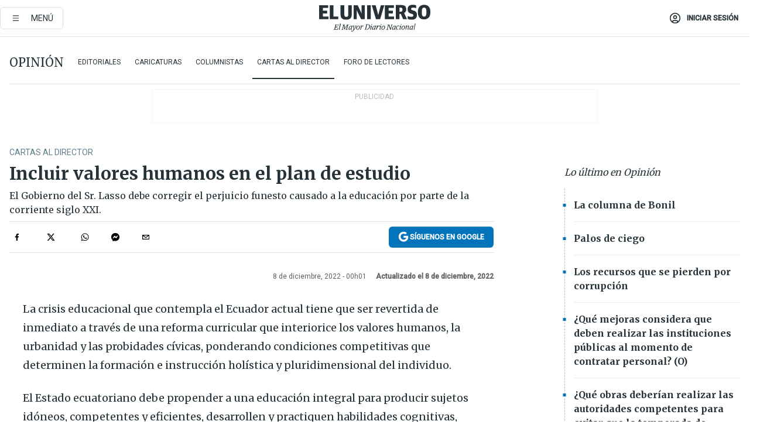

--- FILE ---
content_type: text/html; charset=utf-8
request_url: https://eluniverso-el-universo-prod.cdn.arcpublishing.com/opinion/cartas-al-director/incluir-valores-humanos-en-el-plan-de-estudio-nota/?modulo=lo-ultimo&plantilla=ampliada&seccion=Noticias&subseccion=Pol%EF%BF%BD%EF%BF%BDtica
body_size: 62224
content:
<!DOCTYPE html><html lang="es"><head><meta name="viewport" content="width=device-width, initial-scale=1, minimum-scale=1, maximum-scale=5"/><link rel="preload" as="image" href="https://www.eluniverso.com/resizer/v2/W54XJRSXXZHKHE27A3L6ALQYCE.jpeg?auth=e223c5ac1949a84bef498e28c30a9deca4e316d8ef5ea2aaf7663e624573e5de"/><link rel="preload" as="image" href="https://www.eluniverso.com/resizer/ht1qzNXmKTIv5axDbl0eiC_Na_A=/arc-anglerfish-arc2-prod-eluniverso/public/HN2OFO2ZE5BDBLHHDPLSF2FD3M.png"/><link rel="preload" as="image" href="https://www.eluniverso.com/resizer/8r__bBS8QZ_RyS5QnuWmwQlvxTk=/arc-anglerfish-arc2-prod-eluniverso/public/37G5B2RCUBEELFU6GQFJBSQWFE.png"/><link rel="preload" as="image" href="https://www.eluniverso.com/resizer/vF_lYKucBfx2yjEfH40RvWxrWB0=/arc-anglerfish-arc2-prod-eluniverso/public/WRAJZVYFKBASTM7AOHQAKZJRQ4.png"/><script async="" src="https://securepubads.g.doubleclick.net/tag/js/gpt.js?network-code=78858240"></script><script src="https://experience.tinypass.com/xbuilder/experience/load?aid=D8b6TuHSpu" async=""></script><script async="" src="https://www.googletagmanager.com/gtag/js?id=G-SYES0LW2K4"></script><script async="" id="xieg6Sie" src="https://cdn.viously.com/js/sdk/boot.js"></script><script async="" src="https://cdn.taboola.com/webpush/publishers/1915201/taboola-push-sdk.js"></script><script type="text/javascript" src="https://flower-ads.com/tag/eluniverso/eluniverso.js" async=""></script><meta charset="UTF-8"/><meta property="mrf:tags" content="tiponota:no_premium"/><meta name="robots" content="index, follow"/><meta name="robots" content="max-image-preview:large"/><title>Incluir valores humanos en el plan de estudio | Cartas al Director | Opinión | El Universo</title><meta name="description" content="El Gobierno del  Sr. Lasso debe corregir el perjuicio funesto causado a la educación por parte de la corriente siglo XXI."/><link rel="canonical" href="https://www.eluniverso.com/opinion/cartas-al-director/incluir-valores-humanos-en-el-plan-de-estudio-nota/"/><meta name="abstract" content="El Gobierno del  Sr. Lasso debe corregir el perjuicio funesto causado a la educación por parte de la corriente siglo XXI."/><link rel="amphtml" href="https://www.eluniverso.com/opinion/cartas-al-director/incluir-valores-humanos-en-el-plan-de-estudio-nota/?outputType=amp"/><meta name="twitter:site" content="@eluniversocom"/><meta name="twitter:site:id" content="1597931854"/><meta name="twitter:creator" content="@eluniversocom"/><meta name="twitter:creator:id" content="1597931854"/><meta name="twitter:url" content="https://www.eluniverso.com/opinion/cartas-al-director/incluir-valores-humanos-en-el-plan-de-estudio-nota/"/><meta name="twitter:title" content="Incluir valores humanos en el plan de estudio"/><meta name="twitter:description" content="El Gobierno del  Sr. Lasso debe corregir el perjuicio funesto causado a la educación por parte de la corriente siglo XXI."/><meta name="twitter:image" content="https://www.eluniverso.com/pf/pf/resources/images/el-universo-meta-logo.jpg?d=883"/><meta property="twitter:card" content="summary_large_image"/><meta name="fb:admins" content="100000069041809"/><meta name="fb:app_id" content="134434890019404"/><meta name="fb:pages" content="61449504559"/><meta name="og:site_name" content="El Universo"/><meta name="og:type" content="article"/><meta name="og:locale" content="es_LA"/><meta name="article:publisher" content="https://www.facebook.com/eluniversoec"/><meta name="og:title" content="Incluir valores humanos en el plan de estudio"/><meta name="og:url" content="https://www.eluniverso.com/opinion/cartas-al-director/incluir-valores-humanos-en-el-plan-de-estudio-nota/"/><meta name="og:description" content="El Gobierno del  Sr. Lasso debe corregir el perjuicio funesto causado a la educación por parte de la corriente siglo XXI."/><meta name="og:image" content="https://www.eluniverso.com/pf/pf/resources/images/el-universo-meta-logo.jpg?d=883"/><meta name="og:updated_time" content="2022-12-08T05:01:00.539Z"/><meta name="article:section" content="Opinión"/><meta name="article:tag" content="Sistema educativo, ECUADOR, Estudiantes, Gobierno Nacional, Leyes"/><meta name="article:published_time" content="2022-12-08T05:01:00.546Z"/><meta name="article:modified_time" content="2022-12-08T05:01:00.539Z"/><meta name="article:author" content="Redacción"/><meta name="cXenseParse:pageclass" content="article"/><meta name="cXenseParse:recs:pageclass" content="article"/><meta name="cXenseParse:pagetype" content="nota"/><meta name="cXenseParse:recs:pagetype" content="nota"/><meta name="cXenseParse:section" content="Opinión"/><meta name="cXenseParse:recs:section" content="Opinión"/><meta name="cXenseParse:subsection" content="Cartas al Director"/><meta name="cXenseParse:recs:subsection" content="Cartas al Director"/><meta name="cXenseParse:nombreTag" content="Sistema educativo"/><meta name="cXenseParse:recs:nombreTag" content="Sistema educativo"/><meta name="cXenseParse:nombreTag" content="ECUADOR"/><meta name="cXenseParse:recs:nombreTag" content="ECUADOR"/><meta name="cXenseParse:nombreTag" content="Estudiantes"/><meta name="cXenseParse:recs:nombreTag" content="Estudiantes"/><meta name="cXenseParse:nombreTag" content="Gobierno Nacional"/><meta name="cXenseParse:recs:nombreTag" content="Gobierno Nacional"/><meta name="cXenseParse:nombreTag" content="Leyes"/><meta name="cXenseParse:recs:nombreTag" content="Leyes"/><meta name="cXenseParse:nombreTag" content="no_premium"/><meta name="cXenseParse:recs:nombreTag" content="no_premium"/><meta name="cXenseParse:author" content="sandra-tapia"/><meta name="cXenseParse:recs:author" content="sandra-tapia"/><meta property="mrf:tags" content="sub-section:Cartas al Director"/><link rel="dns-prefetch" href="https://fonts.googleapis.com"/><link rel="preconnect" href="https://fonts.gstatic.com"/><link rel="preload" as="style" href="https://fonts.googleapis.com/css2?family=Merriweather:wght@300;400;700&amp;family=Roboto:wght@300;400;500&amp;display=swap"/><link rel="preconnect" href="https://securepubads.g.doubleclick.net"/><link rel="alternate" type="application/rss+xml" title="RSS" href="https://www.eluniverso.com/arc/outboundfeeds/rss/?outputType=xml"/><link rel="preconnect" href="https://cse.google.com/" crossorigin="true"/><link rel="dns-prefetch" href="https://cse.google.com/"/><link rel="preconnect" href="https://www.googletagmanager.com/" crossorigin="true"/><link rel="dns-prefetch" href="https://www.googletagmanager.com/"/><link rel="preconnect" href="https://scdn.cxense.com/" crossorigin="true"/><link rel="dns-prefetch" href="https://scdn.cxense.com/"/><link rel="preconnect" href="https://cdn.tinypass.com/" crossorigin="true"/><link rel="dns-prefetch" href="https://cdn.tinypass.com/"/><link rel="preconnect" href="https://comcluster.cxense.com/" crossorigin="true"/><link rel="dns-prefetch" href="https://comcluster.cxense.com/"/><link rel="icon" type="image/x-icon" href="/pf/resources/icons/favicon.ico?d=883"/><link rel="apple-touch-icon" sizes="180x180" href="/pf/resources/icons/apple-touch-icon.png?d=883"/><link rel="icon" type="image/png" sizes="32x32" href="/pf/resources/icons/favicon-32x32.png?d=883"/><link rel="icon" type="image/png" sizes="16x16" href="/pf/resources/icons/favicon-16x16.png?d=883"/><link rel="manifest" href="/pf/resources/icons/site.webmanifest?d=883"/><link rel="mask-icon" href="/pf/resources/icons/safari-pinned-tab.svg?d=883" color="#084f8d"/><meta name="msapplication-TileColor" content="#084f8d"/><meta name="theme-color" content="#ffffff"/><script type="application/ld+json">{"@context":"https://schema.org","@type":"NewsArticle","mainEntityOfPage":{"@type":"WebPage","@id":"https://www.eluniverso.com/opinion/cartas-al-director/incluir-valores-humanos-en-el-plan-de-estudio-nota/"},"headline":"Incluir valores humanos en el plan de estudio","description":"El Gobierno del  Sr. Lasso debe corregir el perjuicio funesto causado a la educación por parte de la corriente siglo XXI.","articleSection":["Opinión"],"keywords":"Sistema educativo,ECUADOR,Estudiantes,Gobierno Nacional,Leyes,no_premium","image":"https://www.eluniverso.com/pf/resources/images/el-universo-meta-logo.jpg?d=638","datePublished":"2022-12-08T05:01:00.546Z","dateModified":"2022-12-08T05:01:00Z","author":[{"@type":"Person","name":"Sandra Tapia","url":"https://www.eluniverso.com/autor/sandra-tapia"}],"publisher":{"@type":"Organization","name":"El Universo","logo":{"@type":"ImageObject","url":"https://www.eluniverso.com/pf/resources/images/el-universo-meta-logo.jpg?d=638"}},"articleBody":"La crisis educacional que contempla el Ecuador actual tiene que ser revertida de inmediato a través de una reforma curricular que interiorice los valores humanos, la urbanidad y las probidades cívicas, ponderando condiciones competitivas que determinen la formación e instrucción holística y pluridimensional del individuo.El Estado ecuatoriano debe propender a una educación integral para producir sujetos idóneos, competentes y eficientes, desarrollen y practiquen habilidades cognitivas, razonamiento lógico, autocrítica y crítica propositiva, experticias que generen funcionalidad eficaz en contextos técnicos, científicos, académicos, artísticos, comerciales, industriales, ambientales, comunicacionales, deportivos, artesanales, entre otros; donde se promuevan neoprocesos sociales en interconexión con el plan nacional de desarrollo del país.Desde el 2007 (principalmente en el lapso 2007-2017) se corroyó más la moral, la urbanidad y el civismo de los estudiantes; se violaron derechos humanos y constitucionales de alumnos, maestros, padres de la familia y comunidad; acorde a los intereses de los preconizadores de la corriente siglo XXI cambiaron las mallas curriculares, dictaron normas y leyes esclavizando a docentes y escolares, editaron textos con orientaciones ortodoxas para adoctrinar a nuestra niñez y juventud; destruyeron los principios de nuestra realidad histórica y un sinfín de hechos que menoscabaron a la patria. Dicha realidad tangible demanda la intervención del ‘Gobierno del encuentro’ para ejecutar una verdadera innovación pedagógica, dado que tiene la obligación moral y la gran oportunidad de transfigurar la regresión que el país viene experimentando desde la década estéril de la revolución ciudadana siglo XXI, la cual generó el perjuicio más funesto a educandos y a la colectividad. (O) <b>Juan Marín Larreta,</b><i><b> </b></i><i>docente jubilado, Guayaquil</i>","isAccessibleForFree":true}</script><script type="application/ld+json">{"@context":"https://schema.org","@type":"BreadcrumbList","itemListElement":[{"@type":"ListItem","position":1,"name":"home","item":"https://www.eluniverso.com"},{"@type":"ListItem","position":2,"name":"Opinión","item":"https://www.eluniverso.com/opinion"},{"@type":"ListItem","position":3,"name":"Cartas al Director","item":"https://www.eluniverso.com/opinion/cartas-al-director"},{"@type":"ListItem","position":4,"name":"Incluir valores humanos en el plan de estudio"}]}</script><script type="application/javascript" id="polyfill-script">if(!Array.prototype.includes||!(window.Object && window.Object.assign)||!window.Promise||!window.Symbol||!window.fetch){document.write('<script type="application/javascript" src="/pf/dist/engine/polyfill.js?d=883&mxId=00000000" defer=""><\/script>')}</script><script id="fusion-engine-react-script" type="application/javascript" src="/pf/dist/engine/react.js?d=883&amp;mxId=00000000" defer=""></script><script id="fusion-engine-combinations-script" type="application/javascript" src="/pf/dist/components/combinations/default.js?d=883&amp;mxId=00000000" defer=""></script><link id="fusion-template-styles" rel="stylesheet" type="text/css" href="/pf/dist/components/combinations/default.css?d=883&amp;mxId=00000000"/><style>.svg-inline--fa,svg:not(:root).svg-inline--fa{overflow:visible}.svg-inline--fa{display:inline-block;font-size:inherit;height:1em;vertical-align:-.13em}.fa-lg{font-size:1.33em;line-height:.75em;vertical-align:-.07em}.fa-sm{font-size:.88em}html{overflow-x:hidden}#app-container .menublue{background-color:#0374bb;position:fixed}#app-container .menugray{background-color:#ebedf1;position:fixed}#app-container .menugray header{background-color:#ffbe00;border-radius:5px;margin-left:1rem;margin-right:1rem}#app-container .prose-text{word-break:break-word}#app-container .embeded-image img{margin:0}#app-container .embeded-image .img-content{margin-left:auto;margin-right:auto}.grecaptcha-badge{visibility:hidden}.swiper{height:100%;overflow:hidden;position:relative;width:100%}.swiper-vertical>.swiper-wrapper{flex-direction:column}.swiper-wrapper{box-sizing:content-box;display:flex;height:100%;position:relative;transition-property:transform;transition-timing-function:var(    --swiper-wrapper-transition-timing-function,initial  );width:100%;z-index:1}.swiper-android .swiper-slide,.swiper-wrapper{transform:translateZ(0)}.swiper-horizontal{touch-action:pan-y}.swiper-vertical{touch-action:pan-x}.swiper-slide{flex-shrink:0;transition-property:transform}.swiper-slide-invisible-blank{visibility:hidden}.swiper-autoheight,.swiper-autoheight .swiper-slide{height:auto}.swiper-autoheight .swiper-wrapper{align-items:flex-start;transition-property:transform,height}.swiper-backface-hidden .swiper-slide{-webkit-backface-visibility:hidden;backface-visibility:hidden;transform:translateZ(0)}.swiper-button-disabled svg{opacity:.3}.swiper-button{height:2.5rem;line-height:2.5rem;width:2.5rem}.prose{color:#263238;max-width:65ch}.prose [class~=lead]{color:#4b5563;font-size:1.25em;line-height:1.6;margin-bottom:1.2em;margin-top:1.2em}.prose a{color:#111827;font-weight:500;text-decoration:none}.prose strong{color:#111827;font-weight:600}.prose ol[type=A]{--list-counter-style:upper-alpha}.prose ol[type=a]{--list-counter-style:lower-alpha}.prose ol[type=A s]{--list-counter-style:upper-alpha}.prose ol[type=a s]{--list-counter-style:lower-alpha}.prose ol[type=I]{--list-counter-style:upper-roman}.prose ol[type=i]{--list-counter-style:lower-roman}.prose ol[type=I s]{--list-counter-style:upper-roman}.prose ol[type=i s]{--list-counter-style:lower-roman}.prose ol[type="1"]{--list-counter-style:decimal}.prose ol>li{padding-left:1.75em;position:relative}.prose ol>li:before{color:#6b7280;content:counter(list-item,var(--list-counter-style,decimal)) ".";font-weight:400;left:0;position:absolute}.prose ul>li{padding-bottom:.5rem;padding-left:1rem;padding-top:.5rem;position:relative}.prose ul>li:before{background-color:#455a64;border-radius:0;content:"";height:.3rem;left:.25em;position:absolute;top:1.3rem;width:.3rem}.prose hr{border-color:#e5e7eb;border-top-width:1px;margin-bottom:3em;margin-top:3em}.prose blockquote{border-left-color:#e5e7eb;border-left-width:.25rem;color:#111827;font-style:italic;font-weight:500;margin-bottom:1.6em;margin-top:1.6em;padding-left:1em;quotes:"\201C" "\201D" "\2018" "\2019"}.prose blockquote p:first-of-type:before{content:open-quote}.prose blockquote p:last-of-type:after{content:close-quote}.prose h1{color:#111827;font-size:2.25em;font-weight:800;line-height:1.1111111;margin-bottom:.8888889em;margin-top:0}.prose h2{color:#111827;font-size:1.5em;font-weight:700;line-height:1.3333333;margin-bottom:1em;margin-top:2em}.prose h3{font-size:1.25em;line-height:1.6;margin-bottom:.6em;margin-top:1.6em}.prose h3,.prose h4{color:#111827;font-weight:600}.prose h4{line-height:1.5;margin-bottom:.5em;margin-top:1.5em}.prose figure figcaption{color:#6b7280;font-size:.875em;line-height:1.4285714;margin-top:.8571429em}.prose code{color:#111827;font-size:.875em;font-weight:600}.prose code:after,.prose code:before{content:"`"}.prose a code{color:#111827}.prose pre{background-color:#1f2937;border-radius:.375rem;color:#e5e7eb;font-size:.875em;line-height:1.7142857;margin-bottom:1.7142857em;margin-top:1.7142857em;overflow-x:auto;padding:.8571429em 1.1428571em}.prose pre code{background-color:transparent;border-radius:0;border-width:0;color:inherit;font-family:inherit;font-size:inherit;font-weight:400;line-height:inherit;padding:0}.prose pre code:after,.prose pre code:before{content:none}.prose table{font-size:.875em;line-height:1.7142857;margin-bottom:2em;margin-top:2em;table-layout:auto;text-align:left;width:100%}.prose thead{border-bottom-color:#d1d5db;border-bottom-width:1px;color:#111827;font-weight:600}.prose thead th{padding-bottom:.5714286em;padding-left:.5714286em;padding-right:.5714286em;vertical-align:bottom}.prose tbody tr{border-bottom-color:#e5e7eb;border-bottom-width:1px}.prose tbody tr:last-child{border-bottom-width:0}.prose tbody td{padding:.5714286em;vertical-align:top}.prose{font-size:1rem;line-height:1.75}.prose p{margin-bottom:1.25em;margin-top:1.25em}.prose figure,.prose img,.prose video{margin-bottom:2em;margin-top:2em}.prose figure>*{margin-bottom:0;margin-top:0}.prose h2 code{font-size:.875em}.prose h3 code{font-size:.9em}.prose ol,.prose ul{margin-bottom:1.25em;margin-top:1.25em}.prose li{margin-bottom:.5em;margin-top:.5em}.prose>ul>li p{margin-bottom:.75em;margin-top:.75em}.prose>ul>li>:first-child{margin-top:1.25em}.prose>ul>li>:last-child{margin-bottom:1.25em}.prose ol ol,.prose ol ul,.prose ul ol,.prose ul ul{margin-bottom:.75em;margin-top:.75em}.prose h2+*,.prose h3+*,.prose h4+*,.prose hr+*{margin-top:0}.prose thead th:first-child{padding-left:0}.prose thead th:last-child{padding-right:0}.prose tbody td:first-child{padding-left:0}.prose tbody td:last-child{padding-right:0}.prose>:first-child{margin-top:0}.prose>:last-child{margin-bottom:0}.prose-lg{font-size:1.125rem;line-height:1.7777778}.prose-lg p{margin-bottom:1.3333333em;margin-top:1.3333333em}.prose-lg [class~=lead]{font-size:1.2222222em;line-height:1.4545455;margin-bottom:1.0909091em;margin-top:1.0909091em}.prose-lg blockquote{margin-bottom:1.6666667em;margin-top:1.6666667em;padding-left:1em}.prose-lg h1{font-size:2.6666667em;line-height:1;margin-bottom:.8333333em;margin-top:0}.prose-lg h2{font-size:1.6666667em;line-height:1.3333333;margin-bottom:1.0666667em;margin-top:1.8666667em}.prose-lg h3{font-size:1.3333333em;line-height:1.5;margin-bottom:.6666667em;margin-top:1.6666667em}.prose-lg h4{line-height:1.5555556;margin-bottom:.4444444em;margin-top:1.7777778em}.prose-lg figure,.prose-lg img,.prose-lg video{margin-bottom:1.7777778em;margin-top:1.7777778em}.prose-lg figure>*{margin-bottom:0;margin-top:0}.prose-lg figure figcaption{font-size:.8888889em;line-height:1.5;margin-top:1em}.prose-lg code{font-size:.8888889em}.prose-lg h2 code{font-size:.8666667em}.prose-lg h3 code{font-size:.875em}.prose-lg pre{border-radius:.375rem;font-size:.8888889em;line-height:1.75;margin-bottom:2em;margin-top:2em;padding:1em 1.5em}.prose-lg ul{margin-bottom:1.3333333em;margin-top:1.3333333em}.prose-lg li{margin-bottom:.6666667em;margin-top:.6666667em}.prose-lg ul>li{padding-left:1rem}.prose-lg ul>li:before{height:.3rem;left:.25em;top:1.3rem;width:.3rem}.prose-lg>ul>li p{margin-bottom:.8888889em;margin-top:.8888889em}.prose-lg>ul>li>:first-child{margin-top:1.3333333em}.prose-lg>ul>li>:last-child{margin-bottom:1.3333333em}.prose-lg ol ol,.prose-lg ol ul,.prose-lg ul ol,.prose-lg ul ul{margin-bottom:.8888889em;margin-top:.8888889em}.prose-lg hr{margin-bottom:3.1111111em;margin-top:3.1111111em}.prose-lg h2+*,.prose-lg h3+*,.prose-lg h4+*,.prose-lg hr+*{margin-top:0}.prose-lg table{font-size:.8888889em;line-height:1.5}.prose-lg thead th{padding-bottom:.75em;padding-left:.75em;padding-right:.75em}.prose-lg thead th:first-child{padding-left:0}.prose-lg thead th:last-child{padding-right:0}.prose-lg tbody td{padding:.75em}.prose-lg tbody td:first-child{padding-left:0}.prose-lg tbody td:last-child{padding-right:0}.prose-lg>:first-child{margin-top:0}.prose-lg>:last-child{margin-bottom:0}#clickio-splash-list{left:0;min-height:1px;right:auto;width:100%}#clickio-splash-iframe{margin:0;min-width:100%;opacity:0;overflow:visible}#clickio-splash-iframe,#clickio-splash-list{bottom:-100px;position:fixed;top:100vh;z-index:-1}#clickio-splash-iframe:not([height="100"]){bottom:0;max-height:100%;max-width:100%;opacity:1;top:0;z-index:2147483647}#clickio-splash-list:has(#clickio-splash-iframe:not([height="100"])){z-index:2147483647}#clickio-splash-list:has(#clickio-splash-iframe[height="100"][width="0"]){display:none}#clickio-splash-iframe[height="100"][width="0"]{display:none}.prose [data-oembed-type=youtube]{height:0;padding-bottom:56.25%;position:relative}.prose [data-oembed-type=youtube] iframe{height:100%;left:0;position:absolute;top:0;width:100%}.prose .gallery figure,.prose .gallery img,.prose .related figure,.prose .related img{margin:0}.prose .gallery-wrapper h3{margin-top:0}.prose .related h2{font-size:.875rem;line-height:1.25rem;margin:0}.prose .related figure,.prose .related img{margin:0}.prose .dropcap-letter:first-letter{float:left;font-family:Merriweather,serif;font-size:3rem;font-weight:700;line-height:50px;line-height:1;margin-right:.5rem;--tw-text-opacity:1;color:rgb(38 50 56/var(--tw-text-opacity,1))}.prose .prose-list a,.prose p a,.prose table a{--tw-border-opacity:1;border-color:rgb(207 216 220/var(--tw-border-opacity,1));--tw-text-opacity:1;border-bottom-width:1px;color:rgb(3 116 187/var(--tw-text-opacity,1));padding-bottom:2px;text-decoration:none}#figCaptionOfImage.premium-hero{background:linear-gradient(180deg,hsla(0,0%,5%,0) 5%,hsla(0,0%,5%,.6) 50%);padding:30px 15% 20px;text-shadow:0 0 3px #000}@media(max-width:640px){#figCaptionOfImage.premium-hero{background:#e0e0e0;color:#616161;font-size:14px;font-weight:400;line-height:1.5;padding:10px;text-shadow:none}}#figCaptionOfImage.jaimejarrin-hero{left:44%;position:absolute;top:42%;width:50%;z-index:1}amp-carousel>div>div:first-child{scrollbar-width:none}amp-carousel>div>div:first-child::-webkit-scrollbar{display:none}.amp-carousel-button{border-radius:9999px;--tw-bg-opacity:1;background-color:rgb(255 255 255/var(--tw-bg-opacity,1));font-size:1.125rem;line-height:1.75rem;--tw-text-opacity:1;color:rgb(38 50 56/var(--tw-text-opacity,1));--tw-shadow:0 1px 3px 0 rgba(0,0,0,.1),0 1px 2px -1px rgba(0,0,0,.1);--tw-shadow-colored:0 1px 3px 0 var(--tw-shadow-color),0 1px 2px -1px var(--tw-shadow-color);box-shadow:var(--tw-ring-offset-shadow,0 0 #0000),var(--tw-ring-shadow,0 0 #0000),var(--tw-shadow)}.amp-carousel-button-prev{background-image:url(/home/circleci/repo/resources/dist69f9e44fb494ae19baa7.svg?d=883&mxId=00000000);margin-left:.5rem}.amp-carousel-button-next{background-image:url(/home/circleci/repo/resources/diste6faa6709a150adf8cab.svg?d=883&mxId=00000000);margin-right:.5rem}@media(min-width:1024px){#app-container .article-body .related-posts{margin-left:1.5rem}#app-container .related-posts .card .card-content{margin:0}#app-container .space-y-3 .related-posts{margin-bottom:1rem;margin-top:0}.related-posts{float:right;width:35%}.related-posts .card-image{display:none}}#app-container .article-body h2{font-size:1.3rem;line-height:1.5rem}#app-container .article-body h3{font-size:1.25rem;line-height:1.5rem}#app-container .article-body h4{font-size:1.125rem;line-height:1.5rem}@media only screen and (max-width:667px){#app-container .article-body h2{font-size:1.25rem;line-height:1.75rem}#app-container .article-body h3{font-size:1.125rem;line-height:1.75rem}#app-container .article-body h4{font-size:1rem;line-height:1.5rem}}.related-posts{grid-row:3}.related-posts .card:last-child{border-bottom:0}.related-header-body li{margin-bottom:10px;padding-left:25px;position:relative}.related-header-body li:before{content:"■";left:0;margin-right:15px;position:absolute;width:6px}.feature-active-campaign input[type=date],.feature-active-campaign input[type=email],.feature-active-campaign input[type=text]{border-radius:0;border-width:1px;--tw-border-opacity:1;border-color:rgb(224 224 224/var(--tw-border-opacity,1));font-family:Roboto,sans-serif;padding:.5rem}.feature-active-campaign ._form-title{border-bottom-width:1px;--tw-border-opacity:1;border-color:rgb(224 224 224/var(--tw-border-opacity,1));font-family:Merriweather,serif;font-size:1.125rem;font-style:italic;font-weight:400;line-height:1.75rem;padding-bottom:.5rem}.feature-active-campaign ._html-code{font-family:Roboto,sans-serif;font-size:1rem;line-height:1.5rem}.feature-active-campaign ._html-code p{margin-bottom:1rem}.feature-active-campaign label._form-label{display:none}.feature-active-campaign ._form-content{display:flex;flex-wrap:wrap}.feature-active-campaign ._form_element{margin-bottom:1rem;margin-right:.5rem}.feature-active-campaign ._form_element._clear{flex-shrink:0;margin-right:0;width:100%}.feature-active-campaign button{--tw-bg-opacity:1;background-color:rgb(3 116 187/var(--tw-bg-opacity,1));font-family:Roboto,sans-serif;padding:.5rem 1rem;text-transform:uppercase;--tw-text-opacity:1;color:rgb(255 255 255/var(--tw-text-opacity,1))}.feature-active-campaign.fields-col ._button-wrapper,.feature-active-campaign.fields-col ._form_element{flex-shrink:0;margin-right:0;width:100%}.feature-active-campaign.text-left ._form-content{justify-content:flex-start}.feature-active-campaign.text-left ._button-wrapper,.feature-active-campaign.text-left ._form_element{text-align:left}.feature-active-campaign.text-center ._form-content{justify-content:center}.feature-active-campaign.text-right ._form-content{justify-content:flex-end}.feature-active-campaign.text-right ._button-wrapper,.feature-active-campaign.text-right ._form_element{text-align:right}.card.gallery .card-image .icon,.card.video .card-image .icon{left:50%;top:50%;transform:translate(-50%,-50%)}.card.gallery .card-image:hover .icon,.card.video .card-image:hover .icon{opacity:.5}.card .author strong:after{content:","}.card .author strong:last-child:after{content:""}.sidemenu a{display:block;font-family:Roboto,sans-serif;font-size:.75rem;line-height:1rem;outline:2px solid transparent;outline-offset:2px;padding-bottom:1rem;padding-top:1rem;text-transform:uppercase}amp-accordion .accordion-heading:focus svg{transform:rotate(90deg)}.gcse-search-wrap .gsc-search-box{margin-bottom:1rem}.gcse-search-wrap .gsc-input-box{border-radius:0}.gcse-search-wrap .gsc-control-cse{background-color:transparent}.gcse-search-wrap .gsc-result{background-color:transparent;padding-bottom:1rem;padding-top:1rem}.gcse-search-wrap .gs-visibleUrl{font-family:Roboto,sans-serif;--tw-text-opacity:1;color:rgb(96 125 139/var(--tw-text-opacity,1))}.gcse-search-wrap .gsc-tabsArea{border-radius:0;border-width:0;margin-bottom:1rem}.gcse-search-wrap .gsc-tabHeader{font-family:Roboto,sans-serif}.gcse-search-wrap .gs-title{font-weight:700;margin-bottom:.5rem}.gcse-search-wrap .gs-title b{--tw-bg-opacity:1;background-color:rgb(230 237 243/var(--tw-bg-opacity,1))}.gcse-search-wrap .gsc-url-top{margin-bottom:.5rem}.gcse-search-wrap .gs-image{display:block}.gcse-search-wrap .gs-promotion-image-box,.gcse-search-wrap .gs-web-image-box{margin-right:1rem;width:80px}@media (min-width:768px){.gcse-search-wrap .gs-promotion-image-box,.gcse-search-wrap .gs-web-image-box{width:150px}}.gcse-search-wrap .gs-promotion-image-box .gs-image,.gcse-search-wrap .gs-web-image-box .gs-image{margin-left:auto;margin-right:auto;max-width:80px}@media (min-width:768px){.gcse-search-wrap .gs-promotion-image-box .gs-image,.gcse-search-wrap .gs-web-image-box .gs-image{max-width:150px}}.gcse-search-wrap .gsc-table-result{display:flex}.gcse-search-wrap .gs-snippet{font-size:.875rem;line-height:1.25rem}.gcse-search-wrap .gsc-results .gsc-cursor-box{display:flex;justify-content:center;margin-bottom:2rem;margin-top:2rem}.gcse-search-wrap .gsc-results .gsc-cursor-box .gsc-cursor-page{background-color:transparent;font-family:Roboto,sans-serif;outline:none;padding:.5rem 1rem;--tw-text-opacity:1;color:rgb(38 50 56/var(--tw-text-opacity,1));text-decoration-line:none}.gcse-search-wrap .gsc-results .gsc-cursor-box .gsc-cursor-page:hover{font-weight:700;text-decoration-line:none}.gcse-search-wrap .gsc-results .gsc-cursor-box .gsc-cursor-current-page{border-width:1px;--tw-border-opacity:1;border-color:rgb(3 116 187/var(--tw-border-opacity,1));--tw-text-opacity:1;color:rgb(3 116 187/var(--tw-text-opacity,1))}.gcse-search-wrap a,.gcse-search-wrap b,.gcse-search-wrap div{font-family:Merriweather,serif}.gcse-search-wrap .gsc-above-wrapper-area,.gcse-search-wrap .gsc-above-wrapper-area a,.gcse-search-wrap .gsc-above-wrapper-area b,.gcse-search-wrap .gsc-above-wrapper-area div{font-family:Roboto,sans-serif}.gcse-search-wrap .gsc-search-button{outline:none;--tw-bg-opacity:1;background-color:rgb(3 116 187/var(--tw-bg-opacity,1));padding:.5rem}.gcse-search-wrap .gcsc-more-maybe-branding-root{display:none}.gsc-expansionArea .gsc-webResult.gsc-result{border-color:#e2e8f0;border-width:1px 0 0}amp-social-share.facebook-messenger{background-color:transparent;background-image:url(/home/circleci/repo/resources/distb326b8cda9737613ab0d.svg?d=883&mxId=00000000);background-position:50%;background-repeat:no-repeat;background-size:80%}amp-social-share.rounded{background-color:transparent;filter:invert(1)}.feature-taboola{margin:0}.feature-taboola .trc_rbox_header.trc_rbox_border_elm{border-bottom-width:1px;border-style:solid;--tw-border-opacity:1;border-color:rgb(207 216 220/var(--tw-border-opacity,1));padding-bottom:.5rem}.feature-taboola .trc_rbox_header .trc_rbox_header_span{font-family:Merriweather,serif;font-size:1rem;font-style:italic;font-weight:400;line-height:1.5rem;--tw-text-opacity:1;color:rgb(38 50 56/var(--tw-text-opacity,1))}.feature-taboola .trc_rbox_outer{margin-top:2rem}.feature-taboola .videoCube .video-label-box .video-title{font-family:Merriweather,serif;font-size:1rem;font-weight:700;line-height:1.5rem;margin:0;--tw-text-opacity:1;color:rgb(38 50 56/var(--tw-text-opacity,1))}.feature-taboola .videoCube .video-label-box .video-title:hover{--tw-text-opacity:1;color:rgb(3 116 187/var(--tw-text-opacity,1));text-decoration-line:none}.feature-taboola .videoCube.syndicatedItem .branding{font-family:Roboto,sans-serif;font-size:.75rem;font-weight:400;line-height:1rem;--tw-text-opacity:1;color:rgb(97 97 97/var(--tw-text-opacity,1))}.feature-taboola .videoCube .thumbBlock_holder{margin-bottom:1rem}#tbl-next-up .trc_related_container{margin-top:2em}#tbl-next-up .trc_related_container .blend-next-up-a .video-label,#tbl-next-up .trc_related_container .blend-next-up-a .video-title{font-family:Merriweather,serif}#tbl-next-up .trc_related_container .blend-next-up-a .branding{font-family:Roboto,sans-serif}#tbl-next-up .trc_related_container .tbl-read-next-btn{font-family:Roboto,sans-serif;text-transform:uppercase;--tw-text-opacity:1;color:rgb(3 116 187/var(--tw-text-opacity,1))}#tbl-next-up .trc_related_container .tbl-read-next-btn:hover{background:none;--tw-text-opacity:1;color:rgb(94 146 243/var(--tw-text-opacity,1))}#tbl-next-up .trc_related_container .video-title{font-family:Merriweather,serif}.offer-container-component{background:linear-gradient(180deg,#fcf1df,#e3e7e8)}@media (min-width:640px){.tag-result-list{-moz-columns:2;column-count:2}}.feed li{border-color:#eee}.feed.feed-ranking{counter-reset:rank-counter}.feed.feed-ranking li{counter-increment:rank-counter;min-height:2rem;padding-left:3rem}.feed.feed-ranking li:before{content:counter(rank-counter);font-size:3rem;font-style:italic;font-weight:500;left:0;line-height:1;position:absolute;--tw-text-opacity:1;color:rgb(207 216 220/var(--tw-text-opacity,1));top:50%;transform:translateY(-50%)}.feed.feed-chronology{padding-left:1rem}.feed.feed-chronology:before{border-left-width:1px;border-style:dashed;content:"";height:100%;left:0;position:absolute;top:0;--tw-border-opacity:1;border-color:rgb(176 190 197/var(--tw-border-opacity,1));width:1px}.feed.feed-chronology li:before{box-sizing:border-box;content:"";left:0;margin-left:-1rem;position:absolute;--tw-bg-opacity:1;background-color:rgb(3 116 187/var(--tw-bg-opacity,1));height:5px;top:1.6rem;transform:translateX(-50%);width:5px}.feed.feed-comments li{padding-left:4rem}.feed.feed-comments li:before{content:url(/home/circleci/repo/resources/dist58d0c393cbec7969aa40.svg?d=883&mxId=00000000);display:block;height:3rem;left:0;position:absolute;top:50%;transform:translateY(-50%);width:3rem}.feed.feed-comments li .card{justify-content:center;min-height:5rem}button.gallery-close-button{color:#fff}.view-more-images{background:linear-gradient(rgba(0,0,0,.4),rgba(0,0,0,.8));z-index:1}.gallery img{-o-object-fit:cover;object-fit:cover}.search-box-wrap,.search-box-wrap .input-wrap{transition:width .3s ease,padding .3s ease}.search-box-wrap .input-wrap{height:0;overflow:hidden;width:0}.search-box-wrap .input-wrap.open{height:auto;width:16rem}.search-box-wrap .gsc-search-button-v2,.search-box-wrap .gsc-search-button-v2:focus,.search-box-wrap .gsc-search-button-v2:hover{background-color:#fff;border:1px solid #e1e1e1;outline:none;padding:10px}.search-box-wrap .gsc-search-button-v2 svg,.search-box-wrap .gsc-search-button-v2:focus svg,.search-box-wrap .gsc-search-button-v2:hover svg{color:#000;fill:currentcolor}*,:after,:before{--tw-border-spacing-x:0;--tw-border-spacing-y:0;--tw-translate-x:0;--tw-translate-y:0;--tw-rotate:0;--tw-skew-x:0;--tw-skew-y:0;--tw-scale-x:1;--tw-scale-y:1;--tw-pan-x: ;--tw-pan-y: ;--tw-pinch-zoom: ;--tw-scroll-snap-strictness:proximity;--tw-gradient-from-position: ;--tw-gradient-via-position: ;--tw-gradient-to-position: ;--tw-ordinal: ;--tw-slashed-zero: ;--tw-numeric-figure: ;--tw-numeric-spacing: ;--tw-numeric-fraction: ;--tw-ring-inset: ;--tw-ring-offset-width:0px;--tw-ring-offset-color:#fff;--tw-ring-color:rgba(3,116,187,.5);--tw-ring-offset-shadow:0 0 #0000;--tw-ring-shadow:0 0 #0000;--tw-shadow:0 0 #0000;--tw-shadow-colored:0 0 #0000;--tw-blur: ;--tw-brightness: ;--tw-contrast: ;--tw-grayscale: ;--tw-hue-rotate: ;--tw-invert: ;--tw-saturate: ;--tw-sepia: ;--tw-drop-shadow: ;--tw-backdrop-blur: ;--tw-backdrop-brightness: ;--tw-backdrop-contrast: ;--tw-backdrop-grayscale: ;--tw-backdrop-hue-rotate: ;--tw-backdrop-invert: ;--tw-backdrop-opacity: ;--tw-backdrop-saturate: ;--tw-backdrop-sepia: ;--tw-contain-size: ;--tw-contain-layout: ;--tw-contain-paint: ;--tw-contain-style: }::backdrop{--tw-border-spacing-x:0;--tw-border-spacing-y:0;--tw-translate-x:0;--tw-translate-y:0;--tw-rotate:0;--tw-skew-x:0;--tw-skew-y:0;--tw-scale-x:1;--tw-scale-y:1;--tw-pan-x: ;--tw-pan-y: ;--tw-pinch-zoom: ;--tw-scroll-snap-strictness:proximity;--tw-gradient-from-position: ;--tw-gradient-via-position: ;--tw-gradient-to-position: ;--tw-ordinal: ;--tw-slashed-zero: ;--tw-numeric-figure: ;--tw-numeric-spacing: ;--tw-numeric-fraction: ;--tw-ring-inset: ;--tw-ring-offset-width:0px;--tw-ring-offset-color:#fff;--tw-ring-color:rgba(3,116,187,.5);--tw-ring-offset-shadow:0 0 #0000;--tw-ring-shadow:0 0 #0000;--tw-shadow:0 0 #0000;--tw-shadow-colored:0 0 #0000;--tw-blur: ;--tw-brightness: ;--tw-contrast: ;--tw-grayscale: ;--tw-hue-rotate: ;--tw-invert: ;--tw-saturate: ;--tw-sepia: ;--tw-drop-shadow: ;--tw-backdrop-blur: ;--tw-backdrop-brightness: ;--tw-backdrop-contrast: ;--tw-backdrop-grayscale: ;--tw-backdrop-hue-rotate: ;--tw-backdrop-invert: ;--tw-backdrop-opacity: ;--tw-backdrop-saturate: ;--tw-backdrop-sepia: ;--tw-contain-size: ;--tw-contain-layout: ;--tw-contain-paint: ;--tw-contain-style: }/*! tailwindcss v3.4.18 | MIT License | https://tailwindcss.com*/*,:after,:before{border:0 solid;box-sizing:border-box}:after,:before{--tw-content:""}:host,html{line-height:1.5;-webkit-text-size-adjust:100%;font-family:ui-sans-serif,system-ui,sans-serif,Apple Color Emoji,Segoe UI Emoji,Segoe UI Symbol,Noto Color Emoji;font-feature-settings:normal;font-variation-settings:normal;-moz-tab-size:4;-o-tab-size:4;tab-size:4;-webkit-tap-highlight-color:transparent}body{line-height:inherit;margin:0}hr{border-top-width:1px;color:inherit;height:0}abbr:where([title]){-webkit-text-decoration:underline dotted;text-decoration:underline dotted}h1,h2,h3,h4,h5,h6{font-size:inherit;font-weight:inherit}a{color:inherit;text-decoration:inherit}b,strong{font-weight:bolder}code,kbd,pre,samp{font-family:ui-monospace,SFMono-Regular,Menlo,Monaco,Consolas,Liberation Mono,Courier New,monospace;font-feature-settings:normal;font-size:1em;font-variation-settings:normal}small{font-size:80%}sub,sup{font-size:75%;line-height:0;position:relative;vertical-align:baseline}sub{bottom:-.25em}sup{top:-.5em}table{border-collapse:collapse;border-color:inherit;text-indent:0}button,input,optgroup,select,textarea{color:inherit;font-family:inherit;font-feature-settings:inherit;font-size:100%;font-variation-settings:inherit;font-weight:inherit;letter-spacing:inherit;line-height:inherit;margin:0;padding:0}button,select{text-transform:none}button,input:where([type=button]),input:where([type=reset]),input:where([type=submit]){-webkit-appearance:button;background-color:transparent;background-image:none}:-moz-focusring{outline:auto}:-moz-ui-invalid{box-shadow:none}progress{vertical-align:baseline}::-webkit-inner-spin-button,::-webkit-outer-spin-button{height:auto}[type=search]{-webkit-appearance:textfield;outline-offset:-2px}::-webkit-search-decoration{-webkit-appearance:none}::-webkit-file-upload-button{-webkit-appearance:button;font:inherit}summary{display:list-item}blockquote,dd,dl,figure,h1,h2,h3,h4,h5,h6,hr,p,pre{margin:0}fieldset{margin:0}fieldset,legend{padding:0}menu,ol,ul{list-style:none;margin:0;padding:0}dialog{padding:0}textarea{resize:vertical}input::-moz-placeholder,textarea::-moz-placeholder{color:#9ca3af;opacity:1}input::placeholder,textarea::placeholder{color:#9ca3af;opacity:1}[role=button],button{cursor:pointer}:disabled{cursor:default}audio,canvas,embed,iframe,img,object,svg,video{display:block;vertical-align:middle}img,video{height:auto;max-width:100%}[hidden]:where(:not([hidden=until-found])){display:none}.\!container{margin-left:auto;margin-right:auto;width:100%}.container{margin-left:auto;margin-right:auto;width:100%}@media (min-width:640px){.\!container{max-width:640px}.container{max-width:640px}}@media (min-width:768px){.\!container{max-width:768px}.container{max-width:768px}}@media (min-width:1024px){.\!container{max-width:1024px}.container{max-width:1024px}}@media (min-width:1280px){.\!container{max-width:1280px}.container{max-width:1280px}}.badge{background-color:#e6edf3;border-radius:.125rem;box-sizing:border-box;color:#616161;font-family:Roboto,sans-serif;line-height:1.6;padding:0 .5rem;text-transform:uppercase}.badge-warning{background-color:#fbc02d}.badge-danger{background-color:#d32f2f}.button{background-color:#e6edf3;border-radius:.375rem;box-sizing:border-box;cursor:pointer;font-family:Roboto,sans-serif;outline:none;text-decoration:none;text-transform:uppercase}.button:disabled{cursor:not-allowed;pointer-events:all}.button-primary{background-color:#0374bb;border:1px solid #0374bb;color:#fff}.button-primary:hover{background-color:#0196d8}.button-primary:focus{background-color:#0374bb;border-color:#0196d8}.button-primary:active{background-color:#087ec5}.button-primary:disabled{background-color:#1b7ebb;border-color:#1b7ebb;color:#fff}.button-secondary{background-color:#fff;border:solid #0374bb;color:#0374bb}.button-secondary:focus,.button-secondary:hover{background-color:#e6edf3}.button-secondary:active{background-color:#1b7ebb}.button-secondary:disabled{border-color:#1b7ebb}.button-tertiary{background-color:#fff;border:1px solid #e0e0e0;color:#263238}.button-tertiary:focus,.button-tertiary:hover{background-color:#eceff1}.button-tertiary:active{background-color:#cfd8dc}.button-tertiary:disabled{bordercolor:#b0bec5}.button-destructive{background-color:#d32f2f;border:solid #d32f2f;color:#fff}.button-destructive:hover{background-color:#9a0007}.button-destructive:focus{background-color:#d32f2f;border-color:#9a0007}.button-destructive:active{background-color:#9a0007}.button-destructive:disabled{background-color:#f7d6d5;bordercolor:#f7d6d5;color:#fff}.button-ghost{background-color:transparent;border-color:transparent;color:#0374bb}.button-ghost:focus,.button-ghost:hover{background-color:#e6edf3}.button-ghost:active{background-color:#1b7ebb}.button-special{background-color:transparent;border-color:#fff;color:#fff}.sr-only{height:1px;margin:-1px;overflow:hidden;padding:0;position:absolute;width:1px;clip:rect(0,0,0,0);border-width:0;white-space:nowrap}.pointer-events-none{pointer-events:none}.visible{visibility:visible}.static{position:static}.fixed{position:fixed}.absolute{position:absolute}.relative{position:relative}.\!sticky{position:sticky}.sticky{position:sticky}.inset-0{inset:0}.-inset-y-1{bottom:-.5rem;top:-.5rem}.inset-x-0{left:0;right:0}.inset-y-0{bottom:0;top:0}.-bottom-2\.5{bottom:-1.25rem}.-top-1{top:-.5rem}.bottom-0{bottom:0}.bottom-4{bottom:2rem}.left-0{left:0}.left-0\.5{left:.25rem}.left-1\/2{left:50%}.left-2{left:1rem}.left-4{left:2rem}.right-0{right:0}.right-2{right:1rem}.top-0{top:0}.top-0\.5{top:.25rem}.top-2{top:1rem}.top-5{top:2.5rem}.top-7{top:3.5rem}.z-0{z-index:0}.z-10{z-index:10}.z-50{z-index:50}.order-1{order:1}.order-2{order:2}.order-3{order:3}.order-4{order:4}.order-5{order:5}.order-last{order:9999}.col-span-1{grid-column:span 1/span 1}.col-span-10{grid-column:span 10/span 10}.col-span-11{grid-column:span 11/span 11}.col-span-12{grid-column:span 12/span 12}.col-span-2{grid-column:span 2/span 2}.col-span-3{grid-column:span 3/span 3}.col-span-4{grid-column:span 4/span 4}.col-span-5{grid-column:span 5/span 5}.col-span-6{grid-column:span 6/span 6}.col-span-7{grid-column:span 7/span 7}.col-span-8{grid-column:span 8/span 8}.col-span-9{grid-column:span 9/span 9}.row-span-2{grid-row:span 2/span 2}.row-span-3{grid-row:span 3/span 3}.row-span-4{grid-row:span 4/span 4}.row-span-6{grid-row:span 6/span 6}.float-right{float:right}.m-0{margin:0}.m-0\.5{margin:.25rem}.m-1{margin:.5rem}.m-2{margin:1rem}.m-4{margin:2rem}.m-auto{margin:auto}.-mx-2{margin-left:-1rem;margin-right:-1rem}.-mx-4{margin-left:-2rem;margin-right:-2rem}.mx-0{margin-left:0;margin-right:0}.mx-0\.5{margin-left:.25rem;margin-right:.25rem}.mx-1{margin-left:.5rem;margin-right:.5rem}.mx-10{margin-left:5rem;margin-right:5rem}.mx-2{margin-left:1rem;margin-right:1rem}.mx-3{margin-left:1.5rem;margin-right:1.5rem}.mx-4{margin-left:2rem;margin-right:2rem}.mx-5{margin-left:2.5rem;margin-right:2.5rem}.mx-6{margin-left:3rem;margin-right:3rem}.mx-7{margin-left:3.5rem;margin-right:3.5rem}.mx-8{margin-left:4rem;margin-right:4rem}.mx-9{margin-left:4.5rem;margin-right:4.5rem}.mx-auto{margin-left:auto;margin-right:auto}.my-0\.5{margin-bottom:.25rem;margin-top:.25rem}.my-1{margin-bottom:.5rem;margin-top:.5rem}.my-2{margin-bottom:1rem;margin-top:1rem}.my-3{margin-bottom:1.5rem;margin-top:1.5rem}.my-4{margin-bottom:2rem;margin-top:2rem}.my-5{margin-bottom:2.5rem;margin-top:2.5rem}.-ml-2{margin-left:-1rem}.-mt-1{margin-top:-.5rem}.mb-0{margin-bottom:0}.mb-0\.5{margin-bottom:.25rem}.mb-1{margin-bottom:.5rem}.mb-2{margin-bottom:1rem}.mb-3{margin-bottom:1.5rem}.mb-4{margin-bottom:2rem}.mb-5{margin-bottom:2.5rem}.mb-6{margin-bottom:3rem}.mb-7{margin-bottom:3.5rem}.mb-8{margin-bottom:4rem}.mb-9{margin-bottom:4.5rem}.ml-0{margin-left:0}.ml-0\.5{margin-left:.25rem}.ml-1{margin-left:.5rem}.ml-11{margin-left:5.5rem}.ml-2{margin-left:1rem}.ml-3{margin-left:1.5rem}.ml-4{margin-left:2rem}.mr-0\.5{margin-right:.25rem}.mr-1{margin-right:.5rem}.mr-2{margin-right:1rem}.mr-4{margin-right:2rem}.mt-0{margin-top:0}.mt-0\.5{margin-top:.25rem}.mt-1{margin-top:.5rem}.mt-2{margin-top:1rem}.mt-3{margin-top:1.5rem}.mt-4{margin-top:2rem}.mt-5{margin-top:2.5rem}.mt-6{margin-top:3rem}.mt-7{margin-top:3.5rem}.mt-8{margin-top:4rem}.mt-9{margin-top:4.5rem}.box-border{box-sizing:border-box}.\!block{display:block}.block{display:block}.inline-block{display:inline-block}.inline{display:inline}.flex{display:flex}.inline-flex{display:inline-flex}.table{display:table}.grid{display:grid}.hidden{display:none}.h-0{height:0}.h-0\.5{height:.25rem}.h-1{height:.5rem}.h-10{height:5rem}.h-12{height:6.5rem}.h-13{height:8rem}.h-2{height:1rem}.h-3{height:1.5rem}.h-4{height:2rem}.h-44{height:11rem}.h-48{height:12rem}.h-5{height:2.5rem}.h-56{height:14rem}.h-6{height:3rem}.h-64{height:16rem}.h-7{height:3.5rem}.h-8{height:4rem}.h-9{height:4.5rem}.h-96{height:24rem}.h-\[400px\]{height:400px}.h-\[600px\]{height:600px}.h-auto{height:auto}.h-full{height:100%}.h-max{height:-moz-max-content;height:max-content}.max-h-full{max-height:100%}.w-1{width:.5rem}.w-1\/2{width:50%}.w-1\/3{width:33.333333%}.w-1\/4{width:25%}.w-1\/5{width:20%}.w-10{width:5rem}.w-11{width:5.5rem}.w-11\/12{width:91.666667%}.w-12{width:6.5rem}.w-14{width:9rem}.w-2{width:1rem}.w-2\/5{width:40%}.w-3{width:1.5rem}.w-3\/12{width:25%}.w-3\/4{width:75%}.w-3\/5{width:60%}.w-3\/6{width:50%}.w-4{width:2rem}.w-4\/5{width:80%}.w-44{width:11rem}.w-48{width:12rem}.w-5{width:2.5rem}.w-56{width:14rem}.w-6{width:3rem}.w-64{width:16rem}.w-7{width:3.5rem}.w-8{width:4rem}.w-9{width:4.5rem}.w-\[270px\]{width:270px}.w-\[300px\]{width:300px}.w-full{width:100%}.min-w-1\/2{min-width:50%}.min-w-1\/3{min-width:30%}.min-w-1\/5{min-width:20%}.min-w-16{min-width:10rem}.min-w-3\/4{min-width:75%}.min-w-full{min-width:100%}.max-w-14{max-width:12rem}.max-w-17{max-width:15rem}.max-w-20{max-width:18rem}.max-w-4{max-width:2rem}.max-w-4xl{max-width:56rem}.max-w-full{max-width:100%}.max-w-lg{max-width:32rem}.max-w-none{max-width:none}.max-w-screen-lg{max-width:1024px}.max-w-screen-md{max-width:768px}.max-w-sm{max-width:24rem}.flex-1{flex:1 1 0%}.flex-auto{flex:1 1 auto}.flex-none{flex:none}.flex-shrink-0{flex-shrink:0}.basis-1\/4{flex-basis:25%}.basis-3\/4{flex-basis:75%}.-translate-x-1\/2{--tw-translate-x:-50%}.-translate-x-1\/2,.transform{transform:translate(var(--tw-translate-x),var(--tw-translate-y)) rotate(var(--tw-rotate)) skewX(var(--tw-skew-x)) skewY(var(--tw-skew-y)) scaleX(var(--tw-scale-x)) scaleY(var(--tw-scale-y))}@keyframes fade-in-up{0%{opacity:0;transform:translateY(10px)}to{opacity:1;transform:translateY(0)}}.animate-fade-in-up{animation:fade-in-up .5s ease-out}@keyframes pulse{50%{opacity:.5}}.animate-pulse{animation:pulse 2s cubic-bezier(.4,0,.6,1) infinite}@keyframes slide-in-down{0%{transform:translate3d(0,-100%,0);visibility:visible}to{transform:translateZ(0)}}.animate-slide-in-down{animation:slide-in-down .5s ease-out}.cursor-default{cursor:default}.cursor-not-allowed{cursor:not-allowed}.cursor-pointer{cursor:pointer}.resize{resize:both}.list-disc{list-style-type:disc}.appearance-none{-webkit-appearance:none;-moz-appearance:none;appearance:none}.auto-rows-max{grid-auto-rows:max-content}.grid-cols-1{grid-template-columns:repeat(1,minmax(0,1fr))}.grid-cols-12{grid-template-columns:repeat(12,minmax(0,1fr))}.grid-cols-2{grid-template-columns:repeat(2,minmax(0,1fr))}.grid-cols-3{grid-template-columns:repeat(3,minmax(0,1fr))}.grid-cols-6{grid-template-columns:repeat(6,minmax(0,1fr))}.grid-cols-9{grid-template-columns:repeat(9,minmax(0,1fr))}.grid-rows-6{grid-template-rows:repeat(6,minmax(0,1fr))}.flex-row{flex-direction:row}.flex-row-reverse{flex-direction:row-reverse}.flex-col{flex-direction:column}.flex-col-reverse{flex-direction:column-reverse}.flex-wrap{flex-wrap:wrap}.place-items-center{place-items:center}.content-center{align-content:center}.items-start{align-items:flex-start}.items-end{align-items:flex-end}.items-center{align-items:center}.items-baseline{align-items:baseline}.justify-start{justify-content:flex-start}.justify-end{justify-content:flex-end}.justify-center{justify-content:center}.justify-between{justify-content:space-between}.justify-around{justify-content:space-around}.justify-evenly{justify-content:space-evenly}.justify-items-center{justify-items:center}.gap-1{gap:.5rem}.gap-2{gap:1rem}.gap-3{gap:1.5rem}.gap-4{gap:2rem}.gap-6{gap:3rem}.gap-x-2{-moz-column-gap:1rem;column-gap:1rem}.space-x-1>:not([hidden])~:not([hidden]){--tw-space-x-reverse:0;margin-left:calc(.5rem*(1 - var(--tw-space-x-reverse)));margin-right:calc(.5rem*var(--tw-space-x-reverse))}.space-x-2>:not([hidden])~:not([hidden]){--tw-space-x-reverse:0;margin-left:calc(1rem*(1 - var(--tw-space-x-reverse)));margin-right:calc(1rem*var(--tw-space-x-reverse))}.space-x-3>:not([hidden])~:not([hidden]){--tw-space-x-reverse:0;margin-left:calc(1.5rem*(1 - var(--tw-space-x-reverse)));margin-right:calc(1.5rem*var(--tw-space-x-reverse))}.space-x-4>:not([hidden])~:not([hidden]){--tw-space-x-reverse:0;margin-left:calc(2rem*(1 - var(--tw-space-x-reverse)));margin-right:calc(2rem*var(--tw-space-x-reverse))}.space-x-5>:not([hidden])~:not([hidden]){--tw-space-x-reverse:0;margin-left:calc(2.5rem*(1 - var(--tw-space-x-reverse)));margin-right:calc(2.5rem*var(--tw-space-x-reverse))}.space-x-6>:not([hidden])~:not([hidden]){--tw-space-x-reverse:0;margin-left:calc(3rem*(1 - var(--tw-space-x-reverse)));margin-right:calc(3rem*var(--tw-space-x-reverse))}.space-y-1>:not([hidden])~:not([hidden]){--tw-space-y-reverse:0;margin-bottom:calc(.5rem*var(--tw-space-y-reverse));margin-top:calc(.5rem*(1 - var(--tw-space-y-reverse)))}.space-y-2>:not([hidden])~:not([hidden]){--tw-space-y-reverse:0;margin-bottom:calc(1rem*var(--tw-space-y-reverse));margin-top:calc(1rem*(1 - var(--tw-space-y-reverse)))}.space-y-3>:not([hidden])~:not([hidden]){--tw-space-y-reverse:0;margin-bottom:calc(1.5rem*var(--tw-space-y-reverse));margin-top:calc(1.5rem*(1 - var(--tw-space-y-reverse)))}.space-y-4>:not([hidden])~:not([hidden]){--tw-space-y-reverse:0;margin-bottom:calc(2rem*var(--tw-space-y-reverse));margin-top:calc(2rem*(1 - var(--tw-space-y-reverse)))}.space-y-5>:not([hidden])~:not([hidden]){--tw-space-y-reverse:0;margin-bottom:calc(2.5rem*var(--tw-space-y-reverse));margin-top:calc(2.5rem*(1 - var(--tw-space-y-reverse)))}.space-y-6>:not([hidden])~:not([hidden]){--tw-space-y-reverse:0;margin-bottom:calc(3rem*var(--tw-space-y-reverse));margin-top:calc(3rem*(1 - var(--tw-space-y-reverse)))}.divide-x>:not([hidden])~:not([hidden]){--tw-divide-x-reverse:0;border-left-width:calc(1px*(1 - var(--tw-divide-x-reverse)));border-right-width:calc(1px*var(--tw-divide-x-reverse))}.divide-y>:not([hidden])~:not([hidden]){--tw-divide-y-reverse:0;border-bottom-width:calc(1px*var(--tw-divide-y-reverse));border-top-width:calc(1px*(1 - var(--tw-divide-y-reverse)))}.self-center{align-self:center}.justify-self-center{justify-self:center}.overflow-auto{overflow:auto}.overflow-hidden{overflow:hidden}.overflow-x-auto{overflow-x:auto}.overflow-y-auto{overflow-y:auto}.truncate{overflow:hidden;text-overflow:ellipsis;white-space:nowrap}.whitespace-normal{white-space:normal}.whitespace-nowrap{white-space:nowrap}.whitespace-pre{white-space:pre}.break-words{overflow-wrap:break-word}.rounded{border-radius:.25rem}.rounded-2xl{border-radius:1rem}.rounded-full{border-radius:9999px}.rounded-lg{border-radius:.5rem}.rounded-md{border-radius:.375rem}.rounded-sm{border-radius:.125rem}.rounded-xl{border-radius:.75rem}.rounded-b-lg{border-bottom-left-radius:.5rem;border-bottom-right-radius:.5rem}.rounded-b-md{border-bottom-right-radius:.375rem}.rounded-b-md,.rounded-l-md{border-bottom-left-radius:.375rem}.rounded-l-md{border-top-left-radius:.375rem}.rounded-r-md{border-bottom-right-radius:.375rem}.rounded-r-md,.rounded-t-md{border-top-right-radius:.375rem}.rounded-t-md{border-top-left-radius:.375rem}.border{border-width:1px}.border-0{border-width:0}.border-2{border-width:2px}.border-4{border-width:4px}.border-b{border-bottom-width:1px}.border-b-2{border-bottom-width:2px}.border-b-4{border-bottom-width:4px}.border-l{border-left-width:1px}.border-l-2{border-left-width:2px}.border-r{border-right-width:1px}.border-r-2{border-right-width:2px}.border-t{border-top-width:1px}.border-t-2{border-top-width:2px}.border-t-4{border-top-width:4px}.border-solid{border-style:solid}.border-dashed{border-style:dashed}.border-dotted{border-style:dotted}.border-none{border-style:none}.border-badge-100{--tw-border-opacity:1;border-color:rgb(237 28 35/var(--tw-border-opacity,1))}.border-black{--tw-border-opacity:1;border-color:rgb(0 0 0/var(--tw-border-opacity,1))}.border-blue-100{--tw-border-opacity:1;border-color:rgb(27 126 187/var(--tw-border-opacity,1))}.border-blue-400{--tw-border-opacity:1;border-color:rgb(94 146 243/var(--tw-border-opacity,1))}.border-blue-500{--tw-border-opacity:1;border-color:rgb(3 116 187/var(--tw-border-opacity,1))}.border-blue-800{--tw-border-opacity:1;border-color:rgb(8 126 197/var(--tw-border-opacity,1))}.border-danger-500{--tw-border-opacity:1;border-color:rgb(211 47 47/var(--tw-border-opacity,1))}.border-deportes-600{--tw-border-opacity:1;border-color:rgb(39 135 49/var(--tw-border-opacity,1))}.border-entretenimiento-600{--tw-border-opacity:1;border-color:rgb(244 81 30/var(--tw-border-opacity,1))}.border-green-600{--tw-border-opacity:1;border-color:rgb(86 184 98/var(--tw-border-opacity,1))}.border-grey-100{--tw-border-opacity:1;border-color:rgb(245 245 245/var(--tw-border-opacity,1))}.border-grey-200{--tw-border-opacity:1;border-color:rgb(238 238 238/var(--tw-border-opacity,1))}.border-grey-300{--tw-border-opacity:1;border-color:rgb(224 224 224/var(--tw-border-opacity,1))}.border-grey-400{--tw-border-opacity:1;border-color:rgb(189 189 189/var(--tw-border-opacity,1))}.border-grey-800{--tw-border-opacity:1;border-color:rgb(66 66 66/var(--tw-border-opacity,1))}.border-information-200{--tw-border-opacity:1;border-color:rgb(207 230 250/var(--tw-border-opacity,1))}.border-information-500{--tw-border-opacity:1;border-color:rgb(21 101 192/var(--tw-border-opacity,1))}.border-larevista-600{--tw-border-opacity:1;border-color:rgb(198 5 37/var(--tw-border-opacity,1))}.border-light{--tw-border-opacity:1;border-color:rgb(84 110 122/var(--tw-border-opacity,1))}.border-opinion-600{--tw-border-opacity:1;border-color:rgb(142 36 170/var(--tw-border-opacity,1))}.border-prensa-100{--tw-border-opacity:1;border-color:rgb(255 190 0/var(--tw-border-opacity,1))}.border-silver-100{--tw-border-opacity:1;border-color:rgb(207 216 220/var(--tw-border-opacity,1))}.border-silver-200{--tw-border-opacity:1;border-color:rgb(176 190 197/var(--tw-border-opacity,1))}.border-silver-400{--tw-border-opacity:1;border-color:rgb(120 144 156/var(--tw-border-opacity,1))}.border-silver-50{--tw-border-opacity:1;border-color:rgb(236 239 241/var(--tw-border-opacity,1))}.border-silver-500{--tw-border-opacity:1;border-color:rgb(96 125 139/var(--tw-border-opacity,1))}.border-silver-800{--tw-border-opacity:1;border-color:rgb(55 71 79/var(--tw-border-opacity,1))}.border-silver-900{--tw-border-opacity:1;border-color:rgb(38 50 56/var(--tw-border-opacity,1))}.border-skyblue-500{--tw-border-opacity:1;border-color:rgb(136 178 220/var(--tw-border-opacity,1))}.border-transparent{border-color:transparent}.border-white{--tw-border-opacity:1;border-color:rgb(255 255 255/var(--tw-border-opacity,1))}.bg-\[\#dd4a14\]{--tw-bg-opacity:1;background-color:rgb(221 74 20/var(--tw-bg-opacity,1))}.bg-badge-100{--tw-bg-opacity:1;background-color:rgb(237 28 35/var(--tw-bg-opacity,1))}.bg-badge-200{--tw-bg-opacity:1;background-color:rgb(68 169 223/var(--tw-bg-opacity,1))}.bg-badge-300{--tw-bg-opacity:1;background-color:rgb(121 145 157/var(--tw-bg-opacity,1))}.bg-badge-400{--tw-bg-opacity:1;background-color:rgb(241 241 241/var(--tw-bg-opacity,1))}.bg-badge-600{--tw-bg-opacity:1;background-color:rgb(254 122 1/var(--tw-bg-opacity,1))}.bg-benefits{--tw-bg-opacity:1;background-color:rgb(242 242 242/var(--tw-bg-opacity,1))}.bg-blackfriday-200{--tw-bg-opacity:1;background-color:rgb(220 174 89/var(--tw-bg-opacity,1))}.bg-blue-200{--tw-bg-opacity:1;background-color:rgb(4 57 116/var(--tw-bg-opacity,1))}.bg-blue-50{--tw-bg-opacity:1;background-color:rgb(230 237 243/var(--tw-bg-opacity,1))}.bg-blue-500{--tw-bg-opacity:1;background-color:rgb(3 116 187/var(--tw-bg-opacity,1))}.bg-blue-600{--tw-bg-opacity:1;background-color:rgb(1 150 216/var(--tw-bg-opacity,1))}.bg-blue-700{--tw-bg-opacity:1;background-color:rgb(8 79 141/var(--tw-bg-opacity,1))}.bg-blue-800{--tw-bg-opacity:1;background-color:rgb(8 126 197/var(--tw-bg-opacity,1))}.bg-copaamerica-100{--tw-bg-opacity:1;background-color:rgb(170 33 37/var(--tw-bg-opacity,1))}.bg-copaamerica-200{--tw-bg-opacity:1;background-color:rgb(39 93 175/var(--tw-bg-opacity,1))}.bg-danger-500{--tw-bg-opacity:1;background-color:rgb(211 47 47/var(--tw-bg-opacity,1))}.bg-deportes-600{--tw-bg-opacity:1;background-color:rgb(39 135 49/var(--tw-bg-opacity,1))}.bg-green-600{--tw-bg-opacity:1;background-color:rgb(86 184 98/var(--tw-bg-opacity,1))}.bg-grey-100{--tw-bg-opacity:1;background-color:rgb(245 245 245/var(--tw-bg-opacity,1))}.bg-grey-1000{--tw-bg-opacity:1;background-color:rgb(54 71 79/var(--tw-bg-opacity,1))}.bg-grey-200{--tw-bg-opacity:1;background-color:rgb(238 238 238/var(--tw-bg-opacity,1))}.bg-grey-300{--tw-bg-opacity:1;background-color:rgb(224 224 224/var(--tw-bg-opacity,1))}.bg-grey-50{--tw-bg-opacity:1;background-color:rgb(250 250 250/var(--tw-bg-opacity,1))}.bg-grey-500{--tw-bg-opacity:1;background-color:rgb(158 158 158/var(--tw-bg-opacity,1))}.bg-grey-700{--tw-bg-opacity:1;background-color:rgb(97 97 97/var(--tw-bg-opacity,1))}.bg-grey-900{--tw-bg-opacity:1;background-color:rgb(33 33 33/var(--tw-bg-opacity,1))}.bg-mundial-100{--tw-bg-opacity:1;background-color:rgb(128 25 46/var(--tw-bg-opacity,1))}.bg-prensa-100{--tw-bg-opacity:1;background-color:rgb(255 190 0/var(--tw-bg-opacity,1))}.bg-silver-100{--tw-bg-opacity:1;background-color:rgb(207 216 220/var(--tw-bg-opacity,1))}.bg-silver-1000{--tw-bg-opacity:1;background-color:rgb(241 243 244/var(--tw-bg-opacity,1))}.bg-silver-200{--tw-bg-opacity:1;background-color:rgb(176 190 197/var(--tw-bg-opacity,1))}.bg-silver-50{--tw-bg-opacity:1;background-color:rgb(236 239 241/var(--tw-bg-opacity,1))}.bg-silver-600{--tw-bg-opacity:1;background-color:rgb(84 110 122/var(--tw-bg-opacity,1))}.bg-silver-700{--tw-bg-opacity:1;background-color:rgb(69 90 100/var(--tw-bg-opacity,1))}.bg-silver-800{--tw-bg-opacity:1;background-color:rgb(55 71 79/var(--tw-bg-opacity,1))}.bg-silver-900{--tw-bg-opacity:1;background-color:rgb(38 50 56/var(--tw-bg-opacity,1))}.bg-skyblue-100,.bg-skyblue-200{--tw-bg-opacity:1;background-color:rgb(239 244 252/var(--tw-bg-opacity,1))}.bg-skyblue-300{--tw-bg-opacity:1;background-color:rgb(38 182 253/var(--tw-bg-opacity,1))}.bg-sucess-800{--tw-bg-opacity:1;background-color:rgb(8 127 35/var(--tw-bg-opacity,1))}.bg-transparent{background-color:transparent}.bg-warning-500{--tw-bg-opacity:1;background-color:rgb(251 192 45/var(--tw-bg-opacity,1))}.bg-white{--tw-bg-opacity:1;background-color:rgb(255 255 255/var(--tw-bg-opacity,1))}.bg-gradient-to-b{background-image:linear-gradient(to bottom,var(--tw-gradient-stops))}.bg-gradient-to-r{background-image:linear-gradient(to right,var(--tw-gradient-stops))}.from-blue-500{--tw-gradient-from:#0374bb var(--tw-gradient-from-position);--tw-gradient-to:rgba(3,116,187,0) var(--tw-gradient-to-position);--tw-gradient-stops:var(--tw-gradient-from),var(--tw-gradient-to)}.from-grey-500{--tw-gradient-from:#9e9e9e var(--tw-gradient-from-position);--tw-gradient-to:hsla(0,0%,62%,0) var(--tw-gradient-to-position);--tw-gradient-stops:var(--tw-gradient-from),var(--tw-gradient-to)}.to-green-500{--tw-gradient-to:#92df56 var(--tw-gradient-to-position)}.to-grey-800{--tw-gradient-to:#424242 var(--tw-gradient-to-position)}.object-contain{-o-object-fit:contain;object-fit:contain}.object-cover{-o-object-fit:cover;object-fit:cover}.p-0{padding:0}.p-0\.5{padding:.25rem}.p-1{padding:.5rem}.p-2{padding:1rem}.p-3{padding:1.5rem}.p-4{padding:2rem}.px-0{padding-left:0;padding-right:0}.px-0\.5{padding-left:.25rem;padding-right:.25rem}.px-1{padding-left:.5rem;padding-right:.5rem}.px-2{padding-left:1rem;padding-right:1rem}.px-3{padding-left:1.5rem;padding-right:1.5rem}.px-4{padding-left:2rem;padding-right:2rem}.py-0{padding-bottom:0;padding-top:0}.py-0\.5{padding-bottom:.25rem;padding-top:.25rem}.py-1{padding-bottom:.5rem;padding-top:.5rem}.py-2{padding-bottom:1rem;padding-top:1rem}.py-3{padding-bottom:1.5rem;padding-top:1.5rem}.py-4{padding-bottom:2rem;padding-top:2rem}.py-5{padding-bottom:2.5rem;padding-top:2.5rem}.py-6{padding-bottom:3rem;padding-top:3rem}.pb-0{padding-bottom:0}.pb-0\.5{padding-bottom:.25rem}.pb-1{padding-bottom:.5rem}.pb-2{padding-bottom:1rem}.pb-3{padding-bottom:1.5rem}.pb-4{padding-bottom:2rem}.pb-6{padding-bottom:3rem}.pb-\[\.2rem\]{padding-bottom:.2rem}.pl-1{padding-left:.5rem}.pl-2{padding-left:1rem}.pr-0{padding-right:0}.pr-1{padding-right:.5rem}.pr-10{padding-right:5rem}.pr-11{padding-right:5.5rem}.pr-2{padding-right:1rem}.pr-3{padding-right:1.5rem}.pr-4{padding-right:2rem}.pt-0\.5{padding-top:.25rem}.pt-1{padding-top:.5rem}.pt-10{padding-top:5rem}.pt-2{padding-top:1rem}.pt-3{padding-top:1.5rem}.pt-4{padding-top:2rem}.pt-6{padding-top:3rem}.pt-\[\.2rem\]{padding-top:.2rem}.text-left{text-align:left}.text-center{text-align:center}.text-right{text-align:right}.text-justify{text-align:justify}.text-end{text-align:end}.align-middle{vertical-align:middle}.font-primary{font-family:Merriweather,serif}.font-secondary{font-family:Roboto,sans-serif}.text-2xl{font-size:1.5rem;line-height:2rem}.text-3xl{font-size:1.875rem;line-height:2.25rem}.text-4xl{font-size:2.25rem;line-height:2.5rem}.text-base{font-size:1rem;line-height:1.5rem}.text-lg{font-size:1.125rem;line-height:1.75rem}.text-sm{font-size:.875rem;line-height:1.25rem}.text-xl{font-size:1.25rem;line-height:1.75rem}.text-xs{font-size:.75rem;line-height:1rem}.font-bold{font-weight:700}.font-medium{font-weight:500}.font-normal{font-weight:400}.font-semibold{font-weight:600}.uppercase{text-transform:uppercase}.capitalize{text-transform:capitalize}.normal-case{text-transform:none}.italic{font-style:italic}.not-italic{font-style:normal}.leading-4{line-height:1rem}.leading-5{line-height:1.25rem}.leading-6{line-height:1.5rem}.leading-7{line-height:1.75rem}.leading-9{line-height:2.25rem}.leading-loose{line-height:2}.text-badge-100{--tw-text-opacity:1;color:rgb(237 28 35/var(--tw-text-opacity,1))}.text-badge-200{--tw-text-opacity:1;color:rgb(68 169 223/var(--tw-text-opacity,1))}.text-badge-300{--tw-text-opacity:1;color:rgb(121 145 157/var(--tw-text-opacity,1))}.text-badge-600{--tw-text-opacity:1;color:rgb(254 122 1/var(--tw-text-opacity,1))}.text-black{--tw-text-opacity:1;color:rgb(0 0 0/var(--tw-text-opacity,1))}.text-blue-200{--tw-text-opacity:1;color:rgb(4 57 116/var(--tw-text-opacity,1))}.text-blue-500{--tw-text-opacity:1;color:rgb(3 116 187/var(--tw-text-opacity,1))}.text-blue-600{--tw-text-opacity:1;color:rgb(1 150 216/var(--tw-text-opacity,1))}.text-blue-700{--tw-text-opacity:1;color:rgb(8 79 141/var(--tw-text-opacity,1))}.text-copaamerica-200{--tw-text-opacity:1;color:rgb(39 93 175/var(--tw-text-opacity,1))}.text-danger-500{--tw-text-opacity:1;color:rgb(211 47 47/var(--tw-text-opacity,1))}.text-deportes-600{--tw-text-opacity:1;color:rgb(39 135 49/var(--tw-text-opacity,1))}.text-entretenimiento-600{--tw-text-opacity:1;color:rgb(244 81 30/var(--tw-text-opacity,1))}.text-entretenimiento-900{--tw-text-opacity:1;color:rgb(191 54 12/var(--tw-text-opacity,1))}.text-green-600{--tw-text-opacity:1;color:rgb(86 184 98/var(--tw-text-opacity,1))}.text-grey-1000{--tw-text-opacity:1;color:rgb(54 71 79/var(--tw-text-opacity,1))}.text-grey-400{--tw-text-opacity:1;color:rgb(189 189 189/var(--tw-text-opacity,1))}.text-grey-500{--tw-text-opacity:1;color:rgb(158 158 158/var(--tw-text-opacity,1))}.text-grey-600{--tw-text-opacity:1;color:rgb(117 117 117/var(--tw-text-opacity,1))}.text-grey-700{--tw-text-opacity:1;color:rgb(97 97 97/var(--tw-text-opacity,1))}.text-grey-800{--tw-text-opacity:1;color:rgb(66 66 66/var(--tw-text-opacity,1))}.text-grey-900{--tw-text-opacity:1;color:rgb(33 33 33/var(--tw-text-opacity,1))}.text-information-500{--tw-text-opacity:1;color:rgb(21 101 192/var(--tw-text-opacity,1))}.text-larevista-600{--tw-text-opacity:1;color:rgb(198 5 37/var(--tw-text-opacity,1))}.text-mundial-100{--tw-text-opacity:1;color:rgb(128 25 46/var(--tw-text-opacity,1))}.text-opinion-600{--tw-text-opacity:1;color:rgb(142 36 170/var(--tw-text-opacity,1))}.text-prensa-100{--tw-text-opacity:1;color:rgb(255 190 0/var(--tw-text-opacity,1))}.text-prensa-200{--tw-text-opacity:1;color:rgb(51 51 51/var(--tw-text-opacity,1))}.text-silver-200{--tw-text-opacity:1;color:rgb(176 190 197/var(--tw-text-opacity,1))}.text-silver-300{--tw-text-opacity:1;color:rgb(144 164 174/var(--tw-text-opacity,1))}.text-silver-500{--tw-text-opacity:1;color:rgb(96 125 139/var(--tw-text-opacity,1))}.text-silver-600{--tw-text-opacity:1;color:rgb(84 110 122/var(--tw-text-opacity,1))}.text-silver-900{--tw-text-opacity:1;color:rgb(38 50 56/var(--tw-text-opacity,1))}.text-skyblue-300{--tw-text-opacity:1;color:rgb(38 182 253/var(--tw-text-opacity,1))}.text-skyblue-900{--tw-text-opacity:1;color:rgb(1 114 184/var(--tw-text-opacity,1))}.text-white{--tw-text-opacity:1;color:rgb(255 255 255/var(--tw-text-opacity,1))}.text-opacity-0{--tw-text-opacity:0}.text-opacity-10{--tw-text-opacity:0.1}.underline{text-decoration-line:underline}.line-through{text-decoration-line:line-through}.no-underline{text-decoration-line:none}.placeholder-silver-700::-moz-placeholder{--tw-placeholder-opacity:1;color:rgb(69 90 100/var(--tw-placeholder-opacity,1))}.placeholder-silver-700::placeholder{--tw-placeholder-opacity:1;color:rgb(69 90 100/var(--tw-placeholder-opacity,1))}.opacity-50{opacity:.5}.shadow{--tw-shadow:0 1px 3px 0 rgba(0,0,0,.1),0 1px 2px -1px rgba(0,0,0,.1);--tw-shadow-colored:0 1px 3px 0 var(--tw-shadow-color),0 1px 2px -1px var(--tw-shadow-color)}.shadow,.shadow-lg{box-shadow:var(--tw-ring-offset-shadow,0 0 #0000),var(--tw-ring-shadow,0 0 #0000),var(--tw-shadow)}.shadow-lg{--tw-shadow:0 10px 15px -3px rgba(0,0,0,.1),0 4px 6px -4px rgba(0,0,0,.1);--tw-shadow-colored:0 10px 15px -3px var(--tw-shadow-color),0 4px 6px -4px var(--tw-shadow-color)}.shadow-md{--tw-shadow:0 4px 6px -1px rgba(0,0,0,.1),0 2px 4px -2px rgba(0,0,0,.1);--tw-shadow-colored:0 4px 6px -1px var(--tw-shadow-color),0 2px 4px -2px var(--tw-shadow-color)}.shadow-md,.shadow-sm{box-shadow:var(--tw-ring-offset-shadow,0 0 #0000),var(--tw-ring-shadow,0 0 #0000),var(--tw-shadow)}.shadow-sm{--tw-shadow:0 1px 2px 0 rgba(0,0,0,.05);--tw-shadow-colored:0 1px 2px 0 var(--tw-shadow-color)}.shadow-xl{--tw-shadow:0 20px 25px -5px rgba(0,0,0,.1),0 8px 10px -6px rgba(0,0,0,.1);--tw-shadow-colored:0 20px 25px -5px var(--tw-shadow-color),0 8px 10px -6px var(--tw-shadow-color);box-shadow:var(--tw-ring-offset-shadow,0 0 #0000),var(--tw-ring-shadow,0 0 #0000),var(--tw-shadow)}.outline-none{outline:2px solid transparent;outline-offset:2px}.filter{filter:var(--tw-blur) var(--tw-brightness) var(--tw-contrast) var(--tw-grayscale) var(--tw-hue-rotate) var(--tw-invert) var(--tw-saturate) var(--tw-sepia) var(--tw-drop-shadow)}.transition{transition-duration:.15s;transition-property:color,background-color,border-color,text-decoration-color,fill,stroke,opacity,box-shadow,transform,filter,backdrop-filter;transition-timing-function:cubic-bezier(.4,0,.2,1)}.transition-all{transition-property:all;transition-timing-function:cubic-bezier(.4,0,.2,1)}.duration-150,.transition-all{transition-duration:.15s}.duration-500{transition-duration:.5s}.ease-in{transition-timing-function:cubic-bezier(.4,0,1,1)}.ease-linear{transition-timing-function:linear}body{font-family:Merriweather,serif;font-size:1rem;line-height:1.5rem;--tw-text-opacity:1;color:rgb(38 50 56/var(--tw-text-opacity,1))}body .eu-portal{position:relative;z-index:50}a{text-decoration-line:none}p{margin-bottom:1rem}p a{--tw-text-opacity:1;color:rgb(38 50 56/var(--tw-text-opacity,1))}h1 a:hover,h2 a:hover,h3 a:hover,h4 a:hover,h5 a:hover,h6 a:hover{--tw-text-opacity:1;color:rgb(3 116 187/var(--tw-text-opacity,1))}.separator{grid-column:span 12/span 12}.dark-mode{--tw-text-opacity:1;color:rgb(255 255 255/var(--tw-text-opacity,1));--tw-border-opacity:1;border-color:rgb(84 110 122/var(--tw-border-opacity,1))}.bar-sticky .user-area{white-space:nowrap}.bar-sticky .user-area .username{max-width:8rem;overflow:hidden;text-overflow:ellipsis}.bar-ads .region .chain:first-child{left:0;margin-left:auto;margin-right:auto;position:sticky;top:0;width:100%;z-index:20}.no-scrollbar::-webkit-scrollbar{display:none}.no-scrollbar{-ms-overflow-style:none;scrollbar-width:none}@media (min-width:768px){.md\:button{background-color:#e6edf3;border-radius:.375rem;box-sizing:border-box;cursor:pointer;font-family:Roboto,sans-serif;outline:none;text-decoration:none;text-transform:uppercase}.md\:button:disabled{cursor:not-allowed;pointer-events:all}}.first\:pl-0:first-child{padding-left:0}.hover\:border-silver-900:hover{--tw-border-opacity:1;border-color:rgb(38 50 56/var(--tw-border-opacity,1))}.hover\:border-transparent:hover{border-color:transparent}.hover\:bg-blue-100:hover{--tw-bg-opacity:1;background-color:rgb(27 126 187/var(--tw-bg-opacity,1))}.hover\:bg-blue-500:hover{--tw-bg-opacity:1;background-color:rgb(3 116 187/var(--tw-bg-opacity,1))}.hover\:bg-blue-700:hover{--tw-bg-opacity:1;background-color:rgb(8 79 141/var(--tw-bg-opacity,1))}.hover\:bg-blue-800:hover{--tw-bg-opacity:1;background-color:rgb(8 126 197/var(--tw-bg-opacity,1))}.hover\:bg-grey-400:hover{--tw-bg-opacity:1;background-color:rgb(189 189 189/var(--tw-bg-opacity,1))}.hover\:bg-silver-50:hover{--tw-bg-opacity:1;background-color:rgb(236 239 241/var(--tw-bg-opacity,1))}.hover\:bg-silver-800:hover{--tw-bg-opacity:1;background-color:rgb(55 71 79/var(--tw-bg-opacity,1))}.hover\:bg-warning-600:hover{--tw-bg-opacity:1;background-color:rgb(196 144 0/var(--tw-bg-opacity,1))}.hover\:text-badge-100:hover{--tw-text-opacity:1;color:rgb(237 28 35/var(--tw-text-opacity,1))}.hover\:text-black:hover{--tw-text-opacity:1;color:rgb(0 0 0/var(--tw-text-opacity,1))}.hover\:text-blue-200:hover{--tw-text-opacity:1;color:rgb(4 57 116/var(--tw-text-opacity,1))}.hover\:text-blue-500:hover{--tw-text-opacity:1;color:rgb(3 116 187/var(--tw-text-opacity,1))}.hover\:text-silver-200:hover{--tw-text-opacity:1;color:rgb(176 190 197/var(--tw-text-opacity,1))}.hover\:text-white:hover{--tw-text-opacity:1;color:rgb(255 255 255/var(--tw-text-opacity,1))}.focus\:outline-none:focus,.hover\:outline-none:hover{outline:2px solid transparent;outline-offset:2px}@media (min-width:640px){.sm\:-bottom-0\.5{bottom:-.25rem}.sm\:bottom-6{bottom:3rem}.sm\:order-1{order:1}.sm\:order-2{order:2}.sm\:order-3{order:3}.sm\:order-4{order:4}.sm\:order-5{order:5}.sm\:col-span-1{grid-column:span 1/span 1}.sm\:col-span-10{grid-column:span 10/span 10}.sm\:col-span-11{grid-column:span 11/span 11}.sm\:col-span-12{grid-column:span 12/span 12}.sm\:col-span-2{grid-column:span 2/span 2}.sm\:col-span-3{grid-column:span 3/span 3}.sm\:col-span-4{grid-column:span 4/span 4}.sm\:col-span-5{grid-column:span 5/span 5}.sm\:col-span-6{grid-column:span 6/span 6}.sm\:col-span-7{grid-column:span 7/span 7}.sm\:col-span-8{grid-column:span 8/span 8}.sm\:col-span-9{grid-column:span 9/span 9}.sm\:mx-1{margin-left:.5rem;margin-right:.5rem}.sm\:my-2{margin-bottom:1rem;margin-top:1rem}.sm\:mb-0{margin-bottom:0}.sm\:ml-0{margin-left:0}.sm\:mt-0{margin-top:0}.sm\:block{display:block}.sm\:flex{display:flex}.sm\:h-64{height:16rem}.sm\:w-full{width:100%}.sm\:max-w-2xl{max-width:42rem}.sm\:grid-cols-1{grid-template-columns:repeat(1,minmax(0,1fr))}.sm\:grid-cols-2{grid-template-columns:repeat(2,minmax(0,1fr))}.sm\:grid-cols-3{grid-template-columns:repeat(3,minmax(0,1fr))}.sm\:grid-cols-6{grid-template-columns:repeat(6,minmax(0,1fr))}.sm\:grid-cols-9{grid-template-columns:repeat(9,minmax(0,1fr))}.sm\:flex-row{flex-direction:row}.sm\:flex-col{flex-direction:column}.sm\:items-stretch{align-items:stretch}.sm\:text-balance{text-wrap:balance}.sm\:px-0{padding-left:0;padding-right:0}.sm\:py-2{padding-bottom:1rem;padding-top:1rem}.sm\:text-lg{font-size:1.125rem;line-height:1.75rem}}@media (min-width:768px){.md\:-left-4{left:-2rem}.md\:-right-4{right:-2rem}.md\:left-0{left:0}.md\:top-0{top:0}.md\:order-1{order:1}.md\:order-2{order:2}.md\:order-3{order:3}.md\:order-4{order:4}.md\:order-5{order:5}.md\:order-none{order:0}.md\:col-span-1{grid-column:span 1/span 1}.md\:col-span-10{grid-column:span 10/span 10}.md\:col-span-11{grid-column:span 11/span 11}.md\:col-span-12{grid-column:span 12/span 12}.md\:col-span-2{grid-column:span 2/span 2}.md\:col-span-3{grid-column:span 3/span 3}.md\:col-span-4{grid-column:span 4/span 4}.md\:col-span-5{grid-column:span 5/span 5}.md\:col-span-6{grid-column:span 6/span 6}.md\:col-span-7{grid-column:span 7/span 7}.md\:col-span-8{grid-column:span 8/span 8}.md\:col-span-9{grid-column:span 9/span 9}.md\:col-start-2{grid-column-start:2}.md\:col-start-3{grid-column-start:3}.md\:col-end-13{grid-column-end:13}.md\:mx-0{margin-left:0;margin-right:0}.md\:mx-10{margin-left:5rem;margin-right:5rem}.md\:mx-11{margin-left:5.5rem;margin-right:5.5rem}.md\:mx-12{margin-left:6.5rem;margin-right:6.5rem}.md\:mx-13{margin-left:8rem;margin-right:8rem}.md\:mx-14{margin-left:9rem;margin-right:9rem}.md\:mx-4{margin-left:2rem;margin-right:2rem}.md\:mx-44{margin-left:11rem;margin-right:11rem}.md\:mx-48{margin-left:12rem;margin-right:12rem}.md\:mx-6{margin-left:3rem;margin-right:3rem}.md\:mx-7{margin-left:3.5rem;margin-right:3.5rem}.md\:mx-8{margin-left:4rem;margin-right:4rem}.md\:mx-9{margin-left:4.5rem;margin-right:4.5rem}.md\:mx-auto{margin-left:auto;margin-right:auto}.md\:my-14{margin-bottom:9rem;margin-top:9rem}.md\:my-2{margin-bottom:1rem;margin-top:1rem}.md\:my-4{margin-bottom:2rem;margin-top:2rem}.md\:mb-2{margin-bottom:1rem}.md\:mb-3{margin-bottom:1.5rem}.md\:mb-4{margin-bottom:2rem}.md\:ml-4{margin-left:2rem}.md\:ml-auto{margin-left:auto}.md\:mr-1{margin-right:.5rem}.md\:mt-0{margin-top:0}.md\:mt-1{margin-top:.5rem}.md\:mt-3{margin-top:1.5rem}.md\:block{display:block}.md\:inline{display:inline}.md\:flex{display:flex}.md\:grid{display:grid}.md\:hidden{display:none}.md\:h-14{height:9rem}.md\:h-72{height:18rem}.md\:h-\[22rem\]{height:22rem}.md\:h-full{height:100%}.md\:h-max{height:-moz-max-content;height:max-content}.md\:w-1\/12{width:8.333333%}.md\:w-1\/2{width:50%}.md\:w-1\/4{width:25%}.md\:w-12{width:6.5rem}.md\:w-14{width:9rem}.md\:w-2\/4{width:50%}.md\:w-2\/5{width:40%}.md\:w-48{width:12rem}.md\:w-56{width:14rem}.md\:w-9{width:4.5rem}.md\:w-96{width:24rem}.md\:w-\[270px\]{width:270px}.md\:w-\[750px\]{width:750px}.md\:w-auto{width:auto}.md\:min-w-1\/2{min-width:50%}.md\:min-w-1\/3{min-width:30%}.md\:min-w-1\/5{min-width:20%}.md\:min-w-3\/4{min-width:75%}.md\:min-w-full{min-width:100%}.md\:max-w-2xl{max-width:42rem}.md\:max-w-xl{max-width:36rem}.md\:grid-cols-1{grid-template-columns:repeat(1,minmax(0,1fr))}.md\:grid-cols-12{grid-template-columns:repeat(12,minmax(0,1fr))}.md\:grid-cols-2{grid-template-columns:repeat(2,minmax(0,1fr))}.md\:grid-cols-3{grid-template-columns:repeat(3,minmax(0,1fr))}.md\:grid-cols-4{grid-template-columns:repeat(4,minmax(0,1fr))}.md\:grid-cols-5{grid-template-columns:repeat(5,minmax(0,1fr))}.md\:grid-cols-6{grid-template-columns:repeat(6,minmax(0,1fr))}.md\:flex-row{flex-direction:row}.md\:flex-row-reverse{flex-direction:row-reverse}.md\:flex-col{flex-direction:column}.md\:items-center{align-items:center}.md\:items-stretch{align-items:stretch}.md\:justify-start{justify-content:flex-start}.md\:justify-end{justify-content:flex-end}.md\:justify-center{justify-content:center}.md\:justify-between{justify-content:space-between}.md\:justify-around{justify-content:space-around}.md\:justify-evenly{justify-content:space-evenly}.md\:gap-1{gap:.5rem}.md\:gap-2{gap:1rem}.md\:gap-4{gap:2rem}.md\:gap-x-4{-moz-column-gap:2rem;column-gap:2rem}.md\:space-x-0>:not([hidden])~:not([hidden]){--tw-space-x-reverse:0;margin-left:calc(0px*(1 - var(--tw-space-x-reverse)));margin-right:calc(0px*var(--tw-space-x-reverse))}.md\:space-x-2>:not([hidden])~:not([hidden]){--tw-space-x-reverse:0;margin-left:calc(1rem*(1 - var(--tw-space-x-reverse)));margin-right:calc(1rem*var(--tw-space-x-reverse))}.md\:space-x-4>:not([hidden])~:not([hidden]){--tw-space-x-reverse:0;margin-left:calc(2rem*(1 - var(--tw-space-x-reverse)));margin-right:calc(2rem*var(--tw-space-x-reverse))}.md\:space-y-0>:not([hidden])~:not([hidden]){--tw-space-y-reverse:0;margin-bottom:calc(0px*var(--tw-space-y-reverse));margin-top:calc(0px*(1 - var(--tw-space-y-reverse)))}.md\:space-y-2>:not([hidden])~:not([hidden]){--tw-space-y-reverse:0;margin-bottom:calc(1rem*var(--tw-space-y-reverse));margin-top:calc(1rem*(1 - var(--tw-space-y-reverse)))}.md\:divide-x>:not([hidden])~:not([hidden]){--tw-divide-x-reverse:0;border-left-width:calc(1px*(1 - var(--tw-divide-x-reverse)));border-right-width:calc(1px*var(--tw-divide-x-reverse))}.md\:divide-y-0>:not([hidden])~:not([hidden]){--tw-divide-y-reverse:0;border-bottom-width:calc(0px*var(--tw-divide-y-reverse));border-top-width:calc(0px*(1 - var(--tw-divide-y-reverse)))}.md\:self-end{align-self:flex-end}.md\:overflow-hidden{overflow:hidden}.md\:overflow-visible{overflow:visible}.md\:border{border-width:1px}.md\:border-0{border-width:0}.md\:border-x{border-left-width:1px;border-right-width:1px}.md\:border-b-0{border-bottom-width:0}.md\:border-r{border-right-width:1px}.md\:bg-silver-1000{--tw-bg-opacity:1;background-color:rgb(241 243 244/var(--tw-bg-opacity,1))}.md\:p-0{padding:0}.md\:p-2{padding:1rem}.md\:p-4{padding:2rem}.md\:px-0{padding-left:0;padding-right:0}.md\:px-1{padding-left:.5rem;padding-right:.5rem}.md\:px-10{padding-left:5rem;padding-right:5rem}.md\:px-12{padding-left:6.5rem;padding-right:6.5rem}.md\:px-2{padding-left:1rem;padding-right:1rem}.md\:px-3{padding-left:1.5rem;padding-right:1.5rem}.md\:px-4{padding-left:2rem;padding-right:2rem}.md\:px-6{padding-left:3rem;padding-right:3rem}.md\:py-0{padding-bottom:0;padding-top:0}.md\:py-2{padding-bottom:1rem;padding-top:1rem}.md\:py-3{padding-bottom:1.5rem;padding-top:1.5rem}.md\:py-5{padding-bottom:2.5rem;padding-top:2.5rem}.md\:pb-0{padding-bottom:0}.md\:pb-2{padding-bottom:1rem}.md\:pl-2{padding-left:1rem}.md\:pr-10{padding-right:5rem}.md\:pr-2{padding-right:1rem}.md\:pr-4{padding-right:2rem}.md\:pt-1{padding-top:.5rem}.md\:text-left{text-align:left}.md\:text-right{text-align:right}.md\:text-2xl{font-size:1.5rem;line-height:2rem}.md\:text-3xl{font-size:1.875rem;line-height:2.25rem}.md\:text-4xl{font-size:2.25rem;line-height:2.5rem}.md\:text-5xl{font-size:3rem;line-height:1}.md\:text-base{font-size:1rem;line-height:1.5rem}.md\:text-lg{font-size:1.125rem;line-height:1.75rem}.md\:text-sm{font-size:.875rem;line-height:1.25rem}.md\:text-xl{font-size:1.25rem;line-height:1.75rem}.md\:leading-12{line-height:3rem}.md\:leading-4{line-height:1rem}.md\:leading-6{line-height:1.5rem}.md\:leading-8{line-height:2rem}.md\:leading-none{line-height:1}}@media (min-width:1024px){.lg\:-right-8{right:-4rem}.lg\:bottom-1\/2{bottom:50%}.lg\:order-1{order:1}.lg\:order-2{order:2}.lg\:order-3{order:3}.lg\:order-4{order:4}.lg\:order-5{order:5}.lg\:col-span-1{grid-column:span 1/span 1}.lg\:col-span-10{grid-column:span 10/span 10}.lg\:col-span-11{grid-column:span 11/span 11}.lg\:col-span-12{grid-column:span 12/span 12}.lg\:col-span-2{grid-column:span 2/span 2}.lg\:col-span-3{grid-column:span 3/span 3}.lg\:col-span-4{grid-column:span 4/span 4}.lg\:col-span-5{grid-column:span 5/span 5}.lg\:col-span-6{grid-column:span 6/span 6}.lg\:col-span-7{grid-column:span 7/span 7}.lg\:col-span-8{grid-column:span 8/span 8}.lg\:col-span-9{grid-column:span 9/span 9}.lg\:col-end-13{grid-column-end:13}.lg\:mx-0{margin-left:0;margin-right:0}.lg\:mx-11{margin-left:5.5rem;margin-right:5.5rem}.lg\:mx-12{margin-left:6.5rem;margin-right:6.5rem}.lg\:mx-13{margin-left:8rem;margin-right:8rem}.lg\:mx-14{margin-left:9rem;margin-right:9rem}.lg\:mx-44{margin-left:11rem;margin-right:11rem}.lg\:mx-48{margin-left:12rem;margin-right:12rem}.lg\:mx-56{margin-left:14rem;margin-right:14rem}.lg\:mx-64{margin-left:16rem;margin-right:16rem}.lg\:mx-72{margin-left:18rem;margin-right:18rem}.lg\:mx-8{margin-left:4rem;margin-right:4rem}.lg\:my-0{margin-top:0}.lg\:mb-0,.lg\:my-0{margin-bottom:0}.lg\:mb-2{margin-bottom:1rem}.lg\:mb-3{margin-bottom:1.5rem}.lg\:mb-px{margin-bottom:1px}.lg\:ml-0{margin-left:0}.lg\:ml-1{margin-left:.5rem}.lg\:ml-10{margin-left:5rem}.lg\:ml-12{margin-left:6.5rem}.lg\:ml-13{margin-left:8rem}.lg\:ml-4{margin-left:2rem}.lg\:ml-8{margin-left:4rem}.lg\:mr-2{margin-right:1rem}.lg\:mt-0{margin-top:0}.lg\:mt-0\.5{margin-top:.25rem}.lg\:mt-3{margin-top:1.5rem}.lg\:block{display:block}.lg\:inline{display:inline}.lg\:flex{display:flex}.lg\:hidden{display:none}.lg\:h-5{height:2.5rem}.lg\:h-\[19rem\]{height:19rem}.lg\:h-\[670px\]{height:670px}.lg\:h-auto{height:auto}.lg\:h-full{height:100%}.lg\:min-h-72{min-height:18rem}.lg\:w-1\/2{width:50%}.lg\:w-1\/3{width:33.333333%}.lg\:w-10{width:5rem}.lg\:w-2\/3{width:66.666667%}.lg\:w-3\/5{width:60%}.lg\:w-5{width:2.5rem}.lg\:w-auto{width:auto}.lg\:min-w-1\/2{min-width:50%}.lg\:min-w-1\/3{min-width:30%}.lg\:min-w-1\/5{min-width:20%}.lg\:min-w-2xl{min-width:42rem}.lg\:min-w-3\/4{min-width:75%}.lg\:min-w-full{min-width:100%}.lg\:max-w-2xl{max-width:42rem}.lg\:max-w-4xl{max-width:56rem}.lg\:max-w-6{max-width:8rem}.lg\:max-w-adlg{max-width:960px}.lg\:max-w-none{max-width:none}.lg\:grid-cols-1{grid-template-columns:repeat(1,minmax(0,1fr))}.lg\:grid-cols-2{grid-template-columns:repeat(2,minmax(0,1fr))}.lg\:grid-cols-3{grid-template-columns:repeat(3,minmax(0,1fr))}.lg\:grid-cols-4{grid-template-columns:repeat(4,minmax(0,1fr))}.lg\:grid-cols-5{grid-template-columns:repeat(5,minmax(0,1fr))}.lg\:grid-cols-6{grid-template-columns:repeat(6,minmax(0,1fr))}.lg\:flex-row{flex-direction:row}.lg\:flex-row-reverse{flex-direction:row-reverse}.lg\:flex-col{flex-direction:column}.lg\:content-center{align-content:center}.lg\:items-center{align-items:center}.lg\:items-stretch{align-items:stretch}.lg\:justify-start{justify-content:flex-start}.lg\:justify-end{justify-content:flex-end}.lg\:justify-center{justify-content:center}.lg\:justify-between{justify-content:space-between}.lg\:justify-around{justify-content:space-around}.lg\:justify-evenly{justify-content:space-evenly}.lg\:gap-0{gap:0}.lg\:gap-1{gap:.5rem}.lg\:gap-2{gap:1rem}.lg\:gap-4{gap:2rem}.lg\:space-x-0>:not([hidden])~:not([hidden]){--tw-space-x-reverse:0;margin-left:calc(0px*(1 - var(--tw-space-x-reverse)));margin-right:calc(0px*var(--tw-space-x-reverse))}.lg\:space-x-2>:not([hidden])~:not([hidden]){--tw-space-x-reverse:0;margin-left:calc(1rem*(1 - var(--tw-space-x-reverse)));margin-right:calc(1rem*var(--tw-space-x-reverse))}.lg\:space-y-2>:not([hidden])~:not([hidden]){--tw-space-y-reverse:0;margin-bottom:calc(1rem*var(--tw-space-y-reverse));margin-top:calc(1rem*(1 - var(--tw-space-y-reverse)))}.lg\:self-start{align-self:flex-start}.lg\:border-b-0{border-bottom-width:0}.lg\:border-r{border-right-width:1px}.lg\:border-transparent{border-color:transparent}.lg\:bg-blue-500{--tw-bg-opacity:1;background-color:rgb(3 116 187/var(--tw-bg-opacity,1))}.lg\:p-4{padding:2rem}.lg\:px-0{padding-left:0;padding-right:0}.lg\:px-13{padding-left:8rem;padding-right:8rem}.lg\:px-2{padding-left:1rem;padding-right:1rem}.lg\:px-3{padding-left:1.5rem;padding-right:1.5rem}.lg\:px-5{padding-left:2.5rem;padding-right:2.5rem}.lg\:px-6{padding-left:3rem;padding-right:3rem}.lg\:px-8{padding-left:4rem;padding-right:4rem}.lg\:py-0{padding-bottom:0;padding-top:0}.lg\:py-1{padding-bottom:.5rem;padding-top:.5rem}.lg\:py-2{padding-bottom:1rem;padding-top:1rem}.lg\:py-4{padding-bottom:2rem;padding-top:2rem}.lg\:pb-0{padding-bottom:0}.lg\:pb-1{padding-bottom:.5rem}.lg\:pb-px{padding-bottom:1px}.lg\:pr-0{padding-right:0}.lg\:pr-4{padding-right:2rem}.lg\:pr-8{padding-right:4rem}.lg\:text-left{text-align:left}.lg\:text-2xl{font-size:1.5rem;line-height:2rem}.lg\:text-3xl{font-size:1.875rem;line-height:2.25rem}.lg\:text-4xl{font-size:2.25rem;line-height:2.5rem}.lg\:text-5xl{font-size:3rem;line-height:1}.lg\:text-base{font-size:1rem;line-height:1.5rem}.lg\:text-lg{font-size:1.125rem;line-height:1.75rem}.lg\:text-sm{font-size:.875rem;line-height:1.25rem}.lg\:text-xl{font-size:1.25rem;line-height:1.75rem}.lg\:text-xs{font-size:.75rem;line-height:1rem}.lg\:font-bold{font-weight:700}.lg\:leading-6{line-height:1.5rem}.lg\:leading-none{line-height:1}}@media (min-width:1280px){.xl\:bottom-0{bottom:0}.xl\:max-w-14{max-width:12rem}.xl\:max-w-adxl{max-width:1170px}.xl\:flex-row{flex-direction:row}.xl\:pb-0{padding-bottom:0}.xl\:text-3xl{font-size:1.875rem;line-height:2.25rem}}@media (prefers-color-scheme:dark){.dark\:text-silver-200{--tw-text-opacity:1;color:rgb(176 190 197/var(--tw-text-opacity,1))}.dark\:text-silver-300{--tw-text-opacity:1;color:rgb(144 164 174/var(--tw-text-opacity,1))}.dark\:text-silver-400{--tw-text-opacity:1;color:rgb(120 144 156/var(--tw-text-opacity,1))}}</style><script type="text/javascript">document.cookie = "__adblocker=; expires=Thu, 01 Jan 1970 00:00:00 GMT; path=/";
   var setNptTechAdblockerCookie = function(adblocker) {
       var d = new Date();
       d.setTime(d.getTime() + 60 * 5 * 1000);
       document.cookie = "__adblocker=" + (adblocker ? "true" : "false") + "; expires=" + d.toUTCString() + "; path=/";
   };
   var script = document.createElement("script");
   script.setAttribute("async", true);
   script.setAttribute("src", "//www.npttech.com/advertising.js");
   script.setAttribute("onerror", "setNptTechAdblockerCookie(true);");
   document.getElementsByTagName("head")[0].appendChild(script);</script><script>(function(i,s,o,g,r,a,m){i['GoogleAnalyticsObject']=r;i[r]=i[r]||function(){
(i[r].q=i[r].q||[]).push(arguments)},i[r].l=1*new Date();a=s.createElement(o),
m=s.getElementsByTagName(o)[0];a.async=1;a.src=g;m.parentNode.insertBefore(a,m)
})(window,document,'script','https://www.google-analytics.com/analytics.js','ga');

ga('create', 'UA-160438-1', 'auto');
ga('require', "displayfeatures");ga("set", "dimension8", "sandra-tapia");ga("set", "dimension10", "Opinión");ga("set", "dimension11", "Cartas al Director");ga("set", "dimension12", "No");ga("set", "dimension13", "No");
ga('send', 'pageview');</script><script>
    (function() {
      tp = window["tp"] || [];
      tp.push(["setCxenseSiteId", "9222367477563477875"]);
      tp.push(["setContentSection", "/opinion/cartas-al-director"]);
      tp.push(["setTags", ["Sistema educativo", "ECUADOR", "Estudiantes", "Gobierno Nacional", "Leyes", "no_premium", "type-article"]]);tp.push(["setContentCreated", "2022-12-08T00:01:00"]);tp.push(["setContentAuthor", "sandra-tapia"]);tp.push(["setContentIsNative", true]);
      tp.push(['init', function(){tp.push(["setCustomVariable", "CanonicalUrl",["https://www.eluniverso.com/opinion/cartas-al-director/incluir-valores-humanos-en-el-plan-de-estudio-nota/"] ]);
        tp.push(["setCustomVariable", "Canonical",["https://www.eluniverso.com/opinion/cartas-al-director/incluir-valores-humanos-en-el-plan-de-estudio-nota/"] ]);
         if(!tp.user.isUserValid()){
             document.cookie = "__canonical_url = 'https://www.eluniverso.com/opinion/cartas-al-director/incluir-valores-humanos-en-el-plan-de-estudio-nota/';path=/";
             document.cookie = "__canonical= 'https://www.eluniverso.com/opinion/cartas-al-director/incluir-valores-humanos-en-el-plan-de-estudio-nota/';path=/";
         }else{
             document.cookie = "__canonical_url = '';path=/";
             document.cookie = "__canonical= '';path=/";
         }}]);

      tp.push(["setDataLayerEnabled", true]);
      tp.push(["setEndpoint", "https://buy.tinypass.com/api/v3"]);
      
      var cX = window.cX = window.cX || {callQueue: [], options: {}};
      cX.options = cX.options || {};
      cX.options.dataLayer = true;
    })()
  </script><script async="">(function(w,d,s,l,i){w[l]=w[l]||[];w[l].push({'gtm.start':
new Date().getTime(),event:'gtm.js'});var f=d.getElementsByTagName(s)[0],
j=d.createElement(s),dl=l!='dataLayer'?'&l='+l:'';j.async=true;j.src=
'https://www.googletagmanager.com/gtm.js?id='+i+dl;f.parentNode.insertBefore(j,f);
})(window,document,'script','dataLayer','GTM-PFM8NJ6');
window.dataLayer = window.dataLayer || [];
function gtag(){dataLayer.push(arguments)}
gtag('js', new Date());

gtag('config', 'G-SYES0LW2K4', {"Autor":"sandra-tapia","Tags":"Sistema educativo, ECUADOR, Estudiantes, Gobierno Nacional, Leyes","Seccion":"Opinión","Subseccion":"Cartas al Director"});
</script><script type="text/javascript">!(function() {
    'use strict';
    function e(e) {
      var t =
          !(arguments.length > 1 && void 0 !== arguments[1]) ||
          arguments[1],
        c = document.createElement('script');
      (c.src = e),
        t
          ? (c.type = 'module')
          : ((c.async = !0),
            (c.type = 'text/javascript'),
            c.setAttribute('nomodule', ''));
      var n = document.getElementsByTagName('script')[0];
      n.parentNode.insertBefore(c, n);
    }
    !(function(t, c) {
      !(function(t, c, n) {
        var a, o, r;
        (n.accountId = c),
          (null !== (a = t.marfeel) && void 0 !== a) ||
            (t.marfeel = {}),
          (null !== (o = (r = t.marfeel).cmd) && void 0 !== o) ||
            (r.cmd = []),
          (t.marfeel.config = n);
        var i = 'https://sdk.mrf.io/statics';
        e(''.concat(i, '/marfeel-sdk.js?id=').concat(c), !0),
          e(''.concat(i, '/marfeel-sdk.es5.js?id=').concat(c), !1);
      })(
        t,
        c,
        arguments.length > 2 && void 0 !== arguments[2]
          ? arguments[2]
          : {},
      );
    })(window, 841, {} /*config*/);
  })()</script>
<script>(window.BOOMR_mq=window.BOOMR_mq||[]).push(["addVar",{"rua.upush":"false","rua.cpush":"false","rua.upre":"false","rua.cpre":"false","rua.uprl":"false","rua.cprl":"false","rua.cprf":"false","rua.trans":"","rua.cook":"false","rua.ims":"false","rua.ufprl":"false","rua.cfprl":"false","rua.isuxp":"false","rua.texp":"norulematch","rua.ceh":"false","rua.ueh":"false","rua.ieh.st":"0"}]);</script>
                              <script>!function(e){var n="https://s.go-mpulse.net/boomerang/";if("False"=="True")e.BOOMR_config=e.BOOMR_config||{},e.BOOMR_config.PageParams=e.BOOMR_config.PageParams||{},e.BOOMR_config.PageParams.pci=!0,n="https://s2.go-mpulse.net/boomerang/";if(window.BOOMR_API_key="JJZX8-2VA8T-LZRK8-NCQ3D-SAQNG",function(){function e(){if(!o){var e=document.createElement("script");e.id="boomr-scr-as",e.src=window.BOOMR.url,e.async=!0,i.parentNode.appendChild(e),o=!0}}function t(e){o=!0;var n,t,a,r,d=document,O=window;if(window.BOOMR.snippetMethod=e?"if":"i",t=function(e,n){var t=d.createElement("script");t.id=n||"boomr-if-as",t.src=window.BOOMR.url,BOOMR_lstart=(new Date).getTime(),e=e||d.body,e.appendChild(t)},!window.addEventListener&&window.attachEvent&&navigator.userAgent.match(/MSIE [67]\./))return window.BOOMR.snippetMethod="s",void t(i.parentNode,"boomr-async");a=document.createElement("IFRAME"),a.src="about:blank",a.title="",a.role="presentation",a.loading="eager",r=(a.frameElement||a).style,r.width=0,r.height=0,r.border=0,r.display="none",i.parentNode.appendChild(a);try{O=a.contentWindow,d=O.document.open()}catch(_){n=document.domain,a.src="javascript:var d=document.open();d.domain='"+n+"';void(0);",O=a.contentWindow,d=O.document.open()}if(n)d._boomrl=function(){this.domain=n,t()},d.write("<bo"+"dy onload='document._boomrl();'>");else if(O._boomrl=function(){t()},O.addEventListener)O.addEventListener("load",O._boomrl,!1);else if(O.attachEvent)O.attachEvent("onload",O._boomrl);d.close()}function a(e){window.BOOMR_onload=e&&e.timeStamp||(new Date).getTime()}if(!window.BOOMR||!window.BOOMR.version&&!window.BOOMR.snippetExecuted){window.BOOMR=window.BOOMR||{},window.BOOMR.snippetStart=(new Date).getTime(),window.BOOMR.snippetExecuted=!0,window.BOOMR.snippetVersion=12,window.BOOMR.url=n+"JJZX8-2VA8T-LZRK8-NCQ3D-SAQNG";var i=document.currentScript||document.getElementsByTagName("script")[0],o=!1,r=document.createElement("link");if(r.relList&&"function"==typeof r.relList.supports&&r.relList.supports("preload")&&"as"in r)window.BOOMR.snippetMethod="p",r.href=window.BOOMR.url,r.rel="preload",r.as="script",r.addEventListener("load",e),r.addEventListener("error",function(){t(!0)}),setTimeout(function(){if(!o)t(!0)},3e3),BOOMR_lstart=(new Date).getTime(),i.parentNode.appendChild(r);else t(!1);if(window.addEventListener)window.addEventListener("load",a,!1);else if(window.attachEvent)window.attachEvent("onload",a)}}(),"".length>0)if(e&&"performance"in e&&e.performance&&"function"==typeof e.performance.setResourceTimingBufferSize)e.performance.setResourceTimingBufferSize();!function(){if(BOOMR=e.BOOMR||{},BOOMR.plugins=BOOMR.plugins||{},!BOOMR.plugins.AK){var n=""=="true"?1:0,t="",a="aoej5aaxgqvks2maih4a-f-2d1ac3f09-clientnsv4-s.akamaihd.net",i="false"=="true"?2:1,o={"ak.v":"39","ak.cp":"1092549","ak.ai":parseInt("650659",10),"ak.ol":"0","ak.cr":8,"ak.ipv":4,"ak.proto":"h2","ak.rid":"ec2dfba","ak.r":42312,"ak.a2":n,"ak.m":"a","ak.n":"essl","ak.bpcip":"3.136.158.0","ak.cport":50664,"ak.gh":"23.52.41.169","ak.quicv":"","ak.tlsv":"tls1.3","ak.0rtt":"","ak.0rtt.ed":"","ak.csrc":"-","ak.acc":"","ak.t":"1770013176","ak.ak":"hOBiQwZUYzCg5VSAfCLimQ==4KhMFnanfhtial08VMKOnRBo27f2E6ci2wqBCssbiEkp1QmjRSwLAO/uZiLx/z7JoIE4rJqOcrYS0VlMYr/k6TBZM20edcT/ndjp8FWBuqZAO/lzXzlb0s1P3MvezFwDpSMLfejXKroZvSRrZkG06o1Z9rNmd/c8JQbAkuisO9tuXGVYWzkEqYABR0DEQK+3IrGb+MexGUxEuk4s2eMNbImZPNvdkHuTrv5y2B4s3QOrz4nfg3P9SaTMJCajCnVUtTrWdNQDbAvjz/uTfGoljffJH6k9ZPAWItWbHfGFpmXcyVrFBJCsnPB9hSIfDZXrTMB725g9Kvq+xDQ/4p3XUOCgfXwlvsRanAWKkhRxNKrIhBZwE9iSSWldQTZujepdwAW4aPyaKxwp3EXDbm6SuTRiJMby6RI18yHsTPabDUU=","ak.pv":"24","ak.dpoabenc":"","ak.tf":i};if(""!==t)o["ak.ruds"]=t;var r={i:!1,av:function(n){var t="http.initiator";if(n&&(!n[t]||"spa_hard"===n[t]))o["ak.feo"]=void 0!==e.aFeoApplied?1:0,BOOMR.addVar(o)},rv:function(){var e=["ak.bpcip","ak.cport","ak.cr","ak.csrc","ak.gh","ak.ipv","ak.m","ak.n","ak.ol","ak.proto","ak.quicv","ak.tlsv","ak.0rtt","ak.0rtt.ed","ak.r","ak.acc","ak.t","ak.tf"];BOOMR.removeVar(e)}};BOOMR.plugins.AK={akVars:o,akDNSPreFetchDomain:a,init:function(){if(!r.i){var e=BOOMR.subscribe;e("before_beacon",r.av,null,null),e("onbeacon",r.rv,null,null),r.i=!0}return this},is_complete:function(){return!0}}}}()}(window);</script></head><body id="app-container"><noscript><iframe title="Google Tag Manager" src="https://www.googletagmanager.com/ns.html?id=GTM-PFM8NJ6" height="0" width="0" style="display:none;visibility:hidden"></iframe></noscript><div id="fusion-app"><header class="bg-white border-b border-grey-300 "><div class=""><div class="region region-header | grid grid-cols-12 gap-x-2 px-2 lg:px-0"><div class="chain chain-section | col-span-12 sm:col-span-12 md:col-span-12 lg:col-span-12        "><div class="container"><div class="topbar | col-span-4 grid grid-cols-9 py-1 items-center"><div class="topbar-left | col-span-1 md:col-span-2 lg:col-span-3 flex items-center"><button type="button" class="button button-tertiary text-sm py-1 px-1 lg:px-2 flex-shrink-0 flex items-center" aria-label="button general"><svg xmlns="http://www.w3.org/2000/svg" width="20" height="20" viewBox="0 0 24 24" fill="none" stroke="currentColor" stroke-width="2" stroke-linecap="round" stroke-linejoin="round" class="lucide lucide-menu svg-inline--fa | md:mr-1" aria-hidden="true"><path d="M4 5h16"></path><path d="M4 12h16"></path><path d="M4 19h16"></path></svg><span class="hidden md:inline ml-1">MENÚ</span></button><div class="ml-1"></div></div><div class="topbar-center | col-span-7 md:col-span-5 lg:col-span-3 flex justify-center"><a href="/" class="lg:hidden"><svg width="165" height="25" viewBox="0 0 600 79" xmlns="http://www.w3.org/2000/svg" class="" fill="black"><path d="M458.701 44.3555V43.9153C465.746 40.6134 470.039 35.2203 470.039 24.7653C470.039 8.25575 461.234 1.21167 443.073 1.21167H413.467V77.4856H433.719V49.4194H440.652L453.09 77.4856H474.111L458.701 44.3555ZM440.212 36.9813H433.498V15.2988H439.993C447.147 15.2988 449.788 18.4906 449.788 25.8649C449.787 33.3492 447.035 36.9813 440.212 36.9813Z"></path><path d="M499.886 78.6953C518.707 78.6953 528.284 69.6701 528.284 53.6009C528.284 38.9624 521.349 33.6794 509.683 30.4876L504.51 28.9467C498.786 27.4058 496.475 25.8649 496.475 21.6825C496.475 17.1699 499.555 15.0787 506.161 15.0787C513.645 15.0787 519.587 16.6196 524.21 18.2705V3.52203C520.249 1.65095 514.855 0 504.179 0C486.02 0 477.215 9.0252 477.215 23.4435C477.215 37.0914 483.378 43.1448 494.713 46.4467L499.886 47.9876C506.271 49.8587 508.471 51.1795 508.471 55.9122C508.471 60.9741 505.169 63.3965 497.244 63.3965C489.65 63.3965 483.156 61.6355 477.434 59.4342V74.5129C482.387 77.0444 490.532 78.6953 499.886 78.6953Z"></path><path d="M0 77.4856H49.3084V62.7371H20.1416V45.7874H42.4835V31.258H20.1416V15.9602H48.2068V1.21167H0V77.4856Z"></path><path d="M57.1427 77.4856H103.259V62.7371H77.3944V1.21167H57.1427V77.4856Z"></path><path d="M147.063 78.6953C167.314 78.6953 176.56 69.3399 176.56 51.6197V1.21069H157.959V51.1794C157.959 59.8754 155.097 63.6166 147.613 63.6166C140.129 63.6166 137.047 59.8754 137.047 51.1794V1.21069H116.685V51.7298C116.684 69.45 126.15 78.6953 147.063 78.6953Z"></path><path d="M186.597 77.4856H203.767V49.0892C203.767 37.0913 203.327 28.2873 203.327 28.2873H203.767C203.767 28.2873 208.39 38.9634 212.132 46.5578L227.651 77.4856H247.462V1.21166H230.182V29.498C230.182 39.1835 230.623 46.4477 230.623 46.4477H230.292C230.292 46.4477 227.101 38.8533 223.689 31.6982L208.72 1.21069H186.597V77.4856V77.4856Z"></path><path d="M278.322 1.21167H257.96V77.4856H278.322V1.21167Z"></path><path d="M306.136 77.4856H328.369L351.261 1.21167H332.331L322.205 39.2936C320.113 47.5484 318.462 54.7025 318.462 54.7025H318.022C318.022 54.7025 316.372 47.2182 314.39 39.5147L304.045 1.21267H283.242L306.136 77.4856Z"></path><path d="M356.323 77.4856H405.632V62.7371H376.465V45.7874H398.808V31.258H376.465V15.9602H404.53V1.21167H356.323V77.4856Z"></path><path d="M566.432 0.000976562C547.831 0.000976562 532.642 11.4475 532.642 37.5326V41.3848C532.642 67.6899 546.73 78.6963 566.212 78.6963C584.812 78.6963 600 67.3597 600 40.9445V37.0923C600 10.6771 585.692 0.000976562 566.432 0.000976562ZM578.649 43.2549C578.649 57.2339 574.687 63.6166 566.432 63.6166C557.847 63.6166 553.995 57.7832 553.995 42.2643V35.3303C553.995 21.5724 557.847 15.0787 566.212 15.0787C575.017 15.0787 578.649 21.0221 578.649 36.3209V43.2549Z"></path></svg></a><a href="/" class="hidden lg:block"><svg width="190" height="46" viewBox="0 0 183 44" fill="none" xmlns="http://www.w3.org/2000/svg" class="max-w-full"><path fill="#263238" fill-rule="evenodd" clip-rule="evenodd" d="M152.432,24.527c5.649,0,8.525-2.813,8.525-7.821c0-4.562-2.082-6.208-5.584-7.204l-1.555-0.481 c-1.719-0.481-2.411-0.959-2.411-2.264c0-1.406,0.924-2.057,2.907-2.057c2.246,0,4.031,0.481,5.418,0.996V1.098 C158.545,0.515,156.923,0,153.721,0c-5.449,0-8.094,2.813-8.094,7.306c0,4.253,1.852,6.141,5.255,7.17l1.554,0.481 c1.916,0.583,2.578,0.996,2.578,2.471c0,1.579-0.992,2.331-3.371,2.331c-2.281,0-4.229-0.549-5.947-1.233v4.699 C147.178,24.015,149.625,24.527,152.432,24.527z M139.902,13.443v0.136l4.705,10.104h-6.412l-3.793-8.562h-2.115v8.562h-6.178V0.419 h9.029c5.537,0,8.223,2.146,8.223,7.182C143.361,10.791,142.053,12.436,139.902,13.443z M132.214,11.328h2.05 c2.082,0,2.92-1.108,2.918-3.389c0-2.248-0.806-3.223-2.988-3.223h-1.979V11.328z M15.329,23.76H0V0.767h14.985v4.447H6.262v4.611 h6.945v4.378H6.262v5.109h9.067V23.76z M17.628,23.76h13.796v-4.447h-7.739V0.767h-6.058V23.76z M53.652,16.226 c0,5.431-2.839,8.302-9.063,8.302c-6.423,0-9.333-2.834-9.333-8.269V0.767h6.256v15.322c0,2.667,0.948,3.814,3.247,3.814 c2.301,0,3.18-1.147,3.18-3.814V0.767h5.712V16.226z M56.718,23.758h5.19v-8.561c0-3.615-0.132-6.27-0.132-6.27h0.132 c0,0,1.396,3.218,2.527,5.509l4.69,9.323h5.988V0.767h-5.223v8.527c0,2.92,0.135,5.109,0.135,5.109h-0.099 c0,0-0.966-2.291-1.995-4.447l-4.525-9.189h-6.688V23.758z M85.077,0.767h-6.132V23.76h6.132V0.767z M93.573,23.76h6.765 l6.967-22.993h-5.76l-3.08,11.48c-0.635,2.487-1.137,4.644-1.137,4.644h-0.137c0,0-0.502-2.255-1.104-4.579l-3.15-11.546H86.61 L93.573,23.76z M123.4,23.76h-15.33V0.767h14.988v4.447h-8.728v4.611h6.946v4.378h-6.946v5.109h9.069V23.76z M162.455,11.497 c0-7.955,4.632-11.446,10.307-11.446c5.871,0,10.235,3.256,10.238,11.313v1.174c0,8.054-4.632,11.513-10.307,11.513 c-5.941,0-10.238-3.355-10.238-11.38V11.497z M172.758,19.455c2.52,0,3.727-1.946,3.727-6.21v-2.115 c0-4.666-1.107-6.479-3.793-6.479c-2.553,0-3.728,1.983-3.728,6.178v2.115C168.964,17.674,170.139,19.455,172.758,19.455z M25.096,40.203l-1.207,0.23l-0.129,0.501h6.855l0.708-2.434h-0.616l-1.053,1.763h-3.278l0.887-3.369h1.708l0.064,1.169h0.551 l0.668-2.943h-0.551l-0.631,1.157h-1.659l0.822-3.104h2.826l0.271,1.422h0.616l0.243-2.092h-6.193l-0.129,0.498l1.065,0.23 L25.096,40.203z M32.25,40.148l2.291-8.135l-1.106-0.078l0.144-0.561l2.303-0.404l0.143,0.104l-2.59,9.036h1.222l-0.143,0.444 c-0.39,0.17-1.185,0.38-1.73,0.38C32.327,40.935,32.068,40.737,32.25,40.148z M38.078,40.217l-1.159,0.23l-0.128,0.487h2.943 l0.125-0.499l-0.912-0.23l1.745-6.827h0.039l0.562,7.146h0.762l4.314-7.146h0.039l-1.745,6.827l-1.01,0.23l-0.125,0.499h3.367 l0.125-0.499l-1.135-0.23l1.784-6.984l1.261-0.219l0.125-0.498h-3.057l-3.653,6.194h-0.051l-0.448-6.194H38.95l-0.125,0.498 l1.037,0.219L38.078,40.217z M52.769,34.433c-2.016,0-4.333,2.56-4.333,5.091c0,0.908,0.465,1.5,1.216,1.5 c0.983,0,1.777-0.666,2.496-1.6h0.051l-0.25,0.818c-0.178,0.564,0.076,0.754,0.516,0.754c0.531,0,1.261-0.214,1.626-0.365 l0.139-0.428h-1.134l1.901-5.822h-0.818l-0.326,0.354h-0.076C53.562,34.572,53.146,34.433,52.769,34.433z M53.423,35.543 l-0.881,2.785c-0.869,1.021-1.726,1.814-2.369,1.814c-0.365,0-0.54-0.326-0.54-0.881c0-1.842,1.587-4.158,2.972-4.158 C52.958,35.104,53.272,35.277,53.423,35.543z M54.02,43.195h-0.053l0.182-0.83h-0.76c-0.194,0.121-0.491,0.465-0.503,0.824 C52.874,43.727,53.26,44,53.815,44c1.405,0,2.461-0.936,3.931-2.684c1.726-2.051,3.529-5.314,3.57-6.689 c0.012-0.369-0.191-0.591-0.605-0.591c-0.479,0-0.994,0.208-1.393,0.442l-0.102,0.523h1.096c-0.207,1.236-1.368,3.607-2.785,5.533 h-0.065c0.102-1.088,0.154-2.533,0.154-3.799c0-0.745-0.012-1.434-0.052-1.941c-0.037-0.564-0.179-0.729-0.618-0.729 s-1.044,0.178-1.405,0.342L55.4,35.002h0.966c0.077,0.716,0.13,1.777,0.13,3.139c0,1.075-0.041,2.314-0.118,3.746 C55.579,42.672,54.767,43.195,54.02,43.195z M64.885,34.282c-1.762,0-3.841,1.94-3.841,4.511c0,1.311,0.872,2.23,2.242,2.23 c1.853,0,3.805-1.94,3.805-4.512C67.091,35.203,66.309,34.282,64.885,34.282z M64.785,34.964c0.746,0,1.135,0.429,1.135,1.31 c0,1.992-1.12,4.071-2.535,4.068c-0.754,0-1.17-0.429-1.17-1.311C62.214,37.043,63.373,34.964,64.785,34.964z M68.113,34.963h0.934 l-1.598,5.972h1.073l0.853-3.159c0.768-1.488,1.668-2.582,2.367-2.831l-0.117,0.816h0.746c0.246-0.277,0.444-0.726,0.444-1.065 c0-0.41-0.209-0.659-0.698-0.659c-0.769,0-1.562,0.816-2.367,2.305h-0.059l0.584-2.197l-0.106-0.104l-1.925,0.356L68.113,34.963z M75.833,40.131l-1.183,0.238l-0.127,0.519h3.917c3.401,0,5.215-2.798,5.215-5.706c0-1.877-1.222-3.023-3.667-3.023h-3.274 l-0.126,0.516l1.047,0.238L75.833,40.131z M80.786,39.357c-0.667,0.583-1.385,0.834-2.318,0.834h-1.385l1.826-7.346h0.945 c1.603,0,2.496,0.552,2.496,2.191C82.349,36.85,81.793,38.488,80.786,39.357z M86.012,32.393c0-0.428,0.341-0.742,0.718-0.742 c0.389,0,0.631,0.266,0.631,0.604c0,0.429-0.341,0.742-0.718,0.742C86.253,33,86.012,32.734,86.012,32.393z M83.96,40.242 l1.437-5.076h-1.008l0.139-0.543l2.191-0.341l0.115,0.099l-1.726,5.822h1.135l-0.139,0.428c-0.365,0.151-1.095,0.365-1.626,0.365 C84.036,41,83.782,40.81,83.96,40.242z M91.354,34.433c-2.016,0-4.333,2.56-4.333,5.091c0,0.908,0.468,1.5,1.219,1.5 c0.984,0,1.777-0.666,2.496-1.6h0.051l-0.25,0.818c-0.178,0.564,0.076,0.754,0.516,0.754c0.531,0,1.262-0.214,1.626-0.365 l0.14-0.428h-1.135l1.901-5.822h-0.818l-0.328,0.354h-0.076C92.147,34.572,91.731,34.433,91.354,34.433z M92.008,35.543l-0.88,2.785 c-0.869,1.021-1.726,1.814-2.366,1.814c-0.368,0-0.543-0.326-0.543-0.881c0-1.842,1.587-4.158,2.973-4.158 C91.544,35.104,91.857,35.277,92.008,35.543z M94.268,34.963h1.067l-1.827,5.972h1.227l0.975-3.159 c0.878-1.488,1.906-2.582,2.705-2.831l-0.135,0.816h0.853c0.281-0.277,0.508-0.726,0.508-1.065c0-0.41-0.239-0.659-0.798-0.659 c-0.879,0-1.785,0.816-2.705,2.305h-0.067l0.667-2.197l-0.121-0.104l-2.2,0.356L94.268,34.963z M102.036,31.65 c-0.377,0-0.718,0.314-0.718,0.742c0,0.342,0.242,0.607,0.631,0.604c0.377,0,0.718-0.313,0.718-0.742 C102.667,31.916,102.426,31.65,102.036,31.65z M100.703,35.166l-1.438,5.076c-0.178,0.567,0.076,0.758,0.517,0.754 c0.53,0,1.262-0.214,1.627-0.365l0.139-0.428h-1.135l1.726-5.822l-0.115-0.099l-2.189,0.341l-0.139,0.543H100.703z M102.465,38.793 c0-2.57,2.079-4.511,3.842-4.511c1.424,0,2.207,0.921,2.207,2.229c0,2.571-1.953,4.512-3.807,4.512 C103.334,41.023,102.465,40.104,102.465,38.793z M107.342,36.273c0-0.881-0.39-1.31-1.135-1.31c-1.412,0-2.57,2.079-2.57,4.067 c0,0.882,0.416,1.311,1.17,1.311C106.219,40.345,107.342,38.266,107.342,36.273z M110.499,40.453l1.201-0.241l1.827-6.98 l-1.074-0.229l0.129-0.498h2.839l2.047,6.385h0.064l1.483-5.643l-1.061-0.242l0.128-0.498h3.019l-0.129,0.486l-1.076,0.242 l-2.021,7.7h-1.012l-2.44-7.505h-0.052l-1.777,6.773l1.075,0.242l-0.128,0.486h-3.171L110.499,40.453z M119.965,39.523 c0-2.531,2.318-5.091,4.334-5.091c0.377,0,0.793,0.14,1.008,0.302h0.075l0.326-0.354h0.817l-1.901,5.822h1.135l-0.139,0.428 c-0.365,0.151-1.095,0.365-1.626,0.365c-0.441,0-0.694-0.189-0.516-0.754l0.25-0.818h-0.051c-0.719,0.934-1.513,1.6-2.496,1.6 C120.43,41.023,119.965,40.432,119.965,39.523z M124.072,38.328l0.881-2.785c-0.15-0.266-0.465-0.439-0.816-0.439 c-1.387,0-2.974,2.316-2.974,4.158c0,0.555,0.175,0.881,0.54,0.881C122.346,40.143,123.2,39.349,124.072,38.328z M130.604,35.756 v-0.003h0.785c0.221-0.247,0.442-0.531,0.442-0.864c0-0.504-0.457-0.853-1.306-0.853c-1.92,0-4.06,1.985-4.06,4.783 c0,1.214,0.627,2.115,2.007,2.115c0.973,0,1.699-0.54,2.08-0.914l0.123-0.605c-0.576,0.374-1.131,0.723-1.832,0.723 c-0.898,0-1.205-0.516-1.205-1.393c0-2.1,1.364-4.008,2.704-4.008c0.159,0,0.296,0.036,0.407,0.077l-0.146,0.938l0,0V35.756z M134.225,32.393c0-0.428,0.34-0.742,0.717-0.742c0.39,0,0.631,0.266,0.631,0.604c0,0.429-0.34,0.742-0.717,0.742 C134.462,33,134.225,32.734,134.225,32.393z M132.172,40.242l1.436-5.076H132.6l0.139-0.543l2.191-0.341l0.115,0.099l-1.727,5.822 h1.135l-0.139,0.428c-0.365,0.151-1.096,0.365-1.627,0.365C132.247,41,131.994,40.81,132.172,40.242z M139.212,34.282 c-1.762,0-3.841,1.94-3.841,4.511c0,1.311,0.869,2.23,2.242,2.23c1.853,0,3.805-1.94,3.805-4.512 C141.418,35.203,140.637,34.282,139.212,34.282z M139.109,34.964c0.746,0,1.135,0.429,1.135,1.31c0,1.992-1.119,4.071-2.535,4.068 c-0.754,0-1.17-0.429-1.17-1.311C136.539,37.043,137.697,34.964,139.109,34.964z M146.659,36.082l-1.166,4.077 c-0.166,0.583,0.071,0.778,0.489,0.775c0.496,0,1.131-0.22,1.473-0.376l0.13-0.439h-1.013l1.214-4.102 c0.093-0.326,0.142-0.623,0.142-0.868c0-0.726-0.379-1.113-0.933-1.113c-1.024,0-1.886,0.763-2.829,2.096h-0.059l0.541-1.993 l-0.106-0.103l-1.944,0.351l-0.131,0.558h0.943l-1.615,5.876h1.084l0.977-3.535c0.836-1.203,1.85-2.328,2.569-2.328 c0.224,0,0.364,0.105,0.364,0.428C146.789,35.553,146.741,35.785,146.659,36.082z M153.007,34.433c-2.016,0-4.334,2.56-4.334,5.091 c0,0.908,0.468,1.5,1.216,1.5c0.984,0,1.778-0.666,2.496-1.6h0.051l-0.25,0.818c-0.178,0.564,0.076,0.754,0.517,0.754 c0.53,0,1.261-0.214,1.626-0.365l0.139-0.428h-1.135l1.902-5.822h-0.818l-0.326,0.354h-0.076 C153.8,34.572,153.384,34.433,153.007,34.433z M153.661,35.543l-0.882,2.785c-0.868,1.021-1.725,1.814-2.368,1.814 c-0.365,0-0.54-0.326-0.54-0.881c0-1.842,1.587-4.158,2.973-4.158C153.197,35.104,153.51,35.277,153.661,35.543z M157.471,32.014 l-1.832,8.135c-0.146,0.589,0.063,0.786,0.426,0.786c0.437,0,1.072-0.21,1.383-0.38l0.115-0.444h-0.977l2.071-9.036l-0.114-0.104 l-1.842,0.404l-0.115,0.561L157.471,32.014z"></path></svg></a></div><div class="topbar-right | md:flex col-span-1 md:col-span-2 lg:col-span-3 text-right flex items-center justify-end space-x-2"><div class="user-area | flex items-center justify-end"></div></div></div><div class="flex col-span-12 bg-skyblue-100 -mx-2 -mt-1 items-center md:hidden border-t border-grey-300"><div class="animate-pulse rounded-sm placeholder bg-silver-200 flex justify-center items-center m-1 " style="width:100%;height:36px"></div></div></div><nav class="bg-white fixed w-full z-50 bar-sticky animate-slide-in-down top-0 left-0 border-b border-grey-300 hidden"><div class="px-2 lg:py-1"><div class="container"><div class="topbar | col-span-4 grid grid-cols-9 items-center py-1 -mx-2 px-2 md:mx-0 md:px-0 lg:py-0"><div class="topbar-left | col-span-1 md:col-span-2 lg:col-span-2 flex items-center"><button type="button" class="button button-tertiary text-sm py-1 px-1 lg:px-2 flex-shrink-0 flex items-center" aria-label="button general"><svg xmlns="http://www.w3.org/2000/svg" width="20" height="20" viewBox="0 0 24 24" fill="none" stroke="currentColor" stroke-width="2" stroke-linecap="round" stroke-linejoin="round" class="lucide lucide-menu svg-inline--fa | md:mr-1" aria-hidden="true"><path d="M4 5h16"></path><path d="M4 12h16"></path><path d="M4 19h16"></path></svg><span class="hidden md:inline ml-1">MENÚ</span></button></div><div class="topbar-center | col-span-7 md:col-span-5 lg:col-span-4 flex justify-center"><a href="/"><svg width="165" height="25" viewBox="0 0 600 79" xmlns="http://www.w3.org/2000/svg" class="" fill="black"><path d="M458.701 44.3555V43.9153C465.746 40.6134 470.039 35.2203 470.039 24.7653C470.039 8.25575 461.234 1.21167 443.073 1.21167H413.467V77.4856H433.719V49.4194H440.652L453.09 77.4856H474.111L458.701 44.3555ZM440.212 36.9813H433.498V15.2988H439.993C447.147 15.2988 449.788 18.4906 449.788 25.8649C449.787 33.3492 447.035 36.9813 440.212 36.9813Z"></path><path d="M499.886 78.6953C518.707 78.6953 528.284 69.6701 528.284 53.6009C528.284 38.9624 521.349 33.6794 509.683 30.4876L504.51 28.9467C498.786 27.4058 496.475 25.8649 496.475 21.6825C496.475 17.1699 499.555 15.0787 506.161 15.0787C513.645 15.0787 519.587 16.6196 524.21 18.2705V3.52203C520.249 1.65095 514.855 0 504.179 0C486.02 0 477.215 9.0252 477.215 23.4435C477.215 37.0914 483.378 43.1448 494.713 46.4467L499.886 47.9876C506.271 49.8587 508.471 51.1795 508.471 55.9122C508.471 60.9741 505.169 63.3965 497.244 63.3965C489.65 63.3965 483.156 61.6355 477.434 59.4342V74.5129C482.387 77.0444 490.532 78.6953 499.886 78.6953Z"></path><path d="M0 77.4856H49.3084V62.7371H20.1416V45.7874H42.4835V31.258H20.1416V15.9602H48.2068V1.21167H0V77.4856Z"></path><path d="M57.1427 77.4856H103.259V62.7371H77.3944V1.21167H57.1427V77.4856Z"></path><path d="M147.063 78.6953C167.314 78.6953 176.56 69.3399 176.56 51.6197V1.21069H157.959V51.1794C157.959 59.8754 155.097 63.6166 147.613 63.6166C140.129 63.6166 137.047 59.8754 137.047 51.1794V1.21069H116.685V51.7298C116.684 69.45 126.15 78.6953 147.063 78.6953Z"></path><path d="M186.597 77.4856H203.767V49.0892C203.767 37.0913 203.327 28.2873 203.327 28.2873H203.767C203.767 28.2873 208.39 38.9634 212.132 46.5578L227.651 77.4856H247.462V1.21166H230.182V29.498C230.182 39.1835 230.623 46.4477 230.623 46.4477H230.292C230.292 46.4477 227.101 38.8533 223.689 31.6982L208.72 1.21069H186.597V77.4856V77.4856Z"></path><path d="M278.322 1.21167H257.96V77.4856H278.322V1.21167Z"></path><path d="M306.136 77.4856H328.369L351.261 1.21167H332.331L322.205 39.2936C320.113 47.5484 318.462 54.7025 318.462 54.7025H318.022C318.022 54.7025 316.372 47.2182 314.39 39.5147L304.045 1.21267H283.242L306.136 77.4856Z"></path><path d="M356.323 77.4856H405.632V62.7371H376.465V45.7874H398.808V31.258H376.465V15.9602H404.53V1.21167H356.323V77.4856Z"></path><path d="M566.432 0.000976562C547.831 0.000976562 532.642 11.4475 532.642 37.5326V41.3848C532.642 67.6899 546.73 78.6963 566.212 78.6963C584.812 78.6963 600 67.3597 600 40.9445V37.0923C600 10.6771 585.692 0.000976562 566.432 0.000976562ZM578.649 43.2549C578.649 57.2339 574.687 63.6166 566.432 63.6166C557.847 63.6166 553.995 57.7832 553.995 42.2643V35.3303C553.995 21.5724 557.847 15.0787 566.212 15.0787C575.017 15.0787 578.649 21.0221 578.649 36.3209V43.2549Z"></path></svg></a></div><div class="topbar-right | md:flex col-span-1 md:col-span-2 lg:col-span-3 text-right flex items-center justify-end space-x-2"><div class="user-area | flex items-center justify-end"></div></div></div></div></div><div id="cintillo_div_container" class="desktop-blue-strip p-0 border-t border-grey-300 block md:hidden" style="background:linear-gradient(rgb(252, 216, 156) 0%, rgb(227, 231, 232) 100%) rgb(174, 171, 205)"><div class="container pr-0 md:pr-2"><div class="flex col-span-12 font-secondary gap-1 items-center   border-grey-300" style="background:linear-gradient(rgb(252, 216, 156) 0%, rgb(227, 231, 232) 100%) rgb(174, 171, 205)"><div class="flex-1 py-1 pl-2 text-xs md:text-sm font-semibold leading-4"><div class="flex justify-center"><span class="hidden md:block"><span class="text-base">¡PROMO BLACK DAYS! Suscripción Anual con 80% DTO.</span></span></div><div class="block md:hidden"><div class="flex justify-center"><span><span><span class="block pl-1"><strong>¡Suscríbete ahora!</strong>Todo nuestro periodismo ahora en tus manos.</span></span></span></div></div></div></div></div></div></nav></div></div></div></header><section class="px-2"><div class="container"><div class="region region-postheader | grid grid-cols-12 gap-x-2"><div class="chain chain-section | col-span-12 sm:col-span-12 md:col-span-12 lg:col-span-12 space-y-1       "><div id="fusion-static-enter:f0fPTu8QakL18Xt" style="display:none" data-fusion-component="f0fPTu8QakL18Xt"></div><div class="topics flex items-center text-xs uppercase col-span-12"><nav class="nav-wrapper | overflow-x-auto flex h-8 no-scrollbar"><div class="list-topics flex flex-1 items-center justify-center sm:items-stretch"><div class="flex items-center mr-2 pt-1 whitespace-nowrap"><span class="text-lg md:text-xl text-gray-600"><a href="/opinion">Opinión</a></span></div><ul class="list-topics flex flex-1 items-center justify-center sm:items-stretch space-x-1"><li class="inline-flex items-center border-b-2 font-secondary text-xs leading-5 text-gray-600 uppercase px-1 pt-1 whitespace-nowrap border-transparent"><a href="/opinion/editoriales">Editoriales</a></li><li class="inline-flex items-center border-b-2 font-secondary text-xs leading-5 text-gray-600 uppercase px-1 pt-1 whitespace-nowrap border-transparent"><a href="/opinion/caricaturas">Caricaturas</a></li><li class="inline-flex items-center border-b-2 font-secondary text-xs leading-5 text-gray-600 uppercase px-1 pt-1 whitespace-nowrap border-transparent"><a href="/opinion/columnistas">Columnistas</a></li><li class="inline-flex items-center border-b-2 font-secondary text-xs leading-5 text-gray-600 uppercase px-1 pt-1 whitespace-nowrap undefined"><a href="/opinion/cartas-al-director">Cartas al Director</a></li><li class="inline-flex items-center border-b-2 font-secondary text-xs leading-5 text-gray-600 uppercase px-1 pt-1 whitespace-nowrap border-transparent"><a href="/opinion/foro-de-lectores">Foro de Lectores</a></li></ul></div></nav></div><div id="fusion-static-exit:f0fPTu8QakL18Xt" style="display:none" data-fusion-component="f0fPTu8QakL18Xt"></div><div id="fusion-static-enter:f0ftKNvVakL184t" style="display:none" data-fusion-component="f0ftKNvVakL184t"></div><div class="separator | border-b  border-grey-300"></div><div id="fusion-static-exit:f0ftKNvVakL184t" style="display:none" data-fusion-component="f0ftKNvVakL184t"></div><div id="before-article" class="piano-alert-container  "></div><div id="fusion-static-enter:f0feT406bkL18g8" style="display:none" data-fusion-component="f0feT406bkL18g8"></div><div class="RawHtml | space-y-2"><div class="text-base max-w-full"><div style="display:none;">NOTICIAS</div></div></div><div id="fusion-static-exit:f0feT406bkL18g8" style="display:none" data-fusion-component="f0feT406bkL18g8"></div></div><div class="chain chain-section | col-span-12 sm:col-span-12 md:col-span-12 lg:col-span-12        "><style>
    #ad-top-content{
      min-height: auto;
    }
    @media only screen and (min-width:320px){
          #ad-top-content{
            height: 300px;
            width:  300px;
          }
        }
    
    @media only screen and (min-width:480px){
      #ad-top-content{
        min-height: auto;
        width: auto;
        height: auto;
        
      }
    }</style><div class=" px-2 table m-auto pb-2 bg-white text-center border border-grey-100 text-xs"><div id="ad-top-content"><p class="uppercase font-secondary text-xs text-grey-400 leading-loose">Publicidad</p><div id="ad-top" class="m-auto flex items-center"><style>
    #ad-top-Universo_Top{width: 728px;min-height: 90px;}
    @media only screen and (max-width:480px){
      #ad-top-Universo_Top{width: 300px;min-height: 90px;}
    }</style><div id="ad-top-Universo_Top" class="relative overflow-hidden"><div class="animate-pulse absolute w-full h-full bg-silver-200 top-0 left-0"></div></div></div></div></div><div id="fusion-static-enter:f0fJI3t2dWdW5VJ" style="display:none" data-fusion-component="f0fJI3t2dWdW5VJ"></div><div class="separator | mb-1 mt-1"></div><div id="fusion-static-exit:f0fJI3t2dWdW5VJ" style="display:none" data-fusion-component="f0fJI3t2dWdW5VJ"></div><div id="fusion-static-enter:f0fG4QZF2WXf8yr" style="display:none" data-fusion-component="f0fG4QZF2WXf8yr"></div><div class="RawHtml | space-y-2"><div class="text-base max-w-full"><div id="eu-cintillo-update-data"></div></div></div><div id="fusion-static-exit:f0fG4QZF2WXf8yr" style="display:none" data-fusion-component="f0fG4QZF2WXf8yr"></div></div></div></div></section><section class="px-2"><div class="container py-4"><div class="content | grid grid-cols-12 gap-x-2"><div class="region region-content | grid grid-cols-12 col-span-12 lg:col-span-8 auto-rows-max"><div class="chain chain-section | col-span-12 sm:col-span-12 md:col-span-12 lg:col-span-12 space-y-1       "><div class="flex flex-wrap gap-1 items-center text-sm"><a href="/opinion/cartas-al-director" class="primary_section | font-secondary text-silver-500 dark:text-silver-200 uppercase">Cartas al Director</a></div><h1 class="text-2xl lg:text-3xl font-bold font-primary text-start">Incluir valores humanos en el plan de estudio</h1><p class="text-start text-lg md:text-base">El Gobierno del  Sr. Lasso debe corregir el perjuicio funesto causado a la educación por parte de la corriente siglo XXI.</p></div><div class="chain chain-section | col-span-12 sm:col-span-12 md:col-span-12 lg:col-span-12 space-y-1       "><div id="fusion-static-enter:f0fblSWHbkL18Uc" style="display:none" data-fusion-component="f0fblSWHbkL18Uc"></div><div class="separator | border-b  border-grey-300 mb-3 mt-5"></div><div id="fusion-static-exit:f0fblSWHbkL18Uc" style="display:none" data-fusion-component="f0fblSWHbkL18Uc"></div><div class="normal-social-share block md:block lg:block"><div class="flex flex-col md:flex-row gap-2 justify-between"><div class="flex space-x-4 justify-center"><button class="react-share__ShareButton" style="background-color:transparent;border:none;padding:0;font:inherit;color:inherit;cursor:pointer"><a class="social-icon" style="display:inline-block;width:26px;height:26px;position:relative;overflow:hidden;vertical-align:middle" aria-label="facebook"><span class="social-container" style="position:absolute;top:0;left:0;width:100%;height:100%"><svg role="img" aria-label="facebook social icon" class="social-svg" viewBox="0 0 64 64" style="position:absolute;top:0;left:0;width:100%;height:100%;fill-rule:evenodd;border-radius:50%"><g class="social-svg-icon" style="transition:fill 170ms ease-in-out;fill:#000000ff"><path d="M0,0H64V64H0ZM0 0v64h64V0zm39.6 22h-2.8c-2.2 0-2.6 1.1-2.6 2.6V28h5.3l-.7 5.3h-4.6V47h-5.5V33.3H24V28h4.6v-4c0-4.6 2.8-7 6.9-7 2 0 3.6.1 4.1.2z"></path></g><g class="social-svg-mask" style="transition:fill 170ms ease-in-out;fill:transparent"><path d="M0 0v64h64V0zm39.6 22h-2.8c-2.2 0-2.6 1.1-2.6 2.6V28h5.3l-.7 5.3h-4.6V47h-5.5V33.3H24V28h4.6v-4c0-4.6 2.8-7 6.9-7 2 0 3.6.1 4.1.2z"></path></g></svg></span></a></button><button class="react-share__ShareButton" style="background-color:transparent;border:none;padding:0;font:inherit;color:inherit;cursor:pointer"><a class="social-icon" style="display:inline-block;width:26px;height:26px;position:relative;overflow:hidden;vertical-align:middle" aria-label="x"><span class="social-container" style="position:absolute;top:0;left:0;width:100%;height:100%"><svg role="img" aria-label="x social icon" class="social-svg" viewBox="0 0 64 64" style="position:absolute;top:0;left:0;width:100%;height:100%;fill-rule:evenodd;border-radius:50%"><g class="social-svg-icon" style="transition:fill 170ms ease-in-out;fill:#000000ff"><path d="M0,0H64V64H0ZM0 0v64h64V0zm16 17.537h10.125l6.992 9.242 8.084-9.242h4.908L35.39 29.79 48 46.463h-9.875l-7.734-10.111-8.85 10.11h-4.908l11.465-13.105zm5.73 2.783 17.75 23.205h2.72L24.647 20.32z"></path></g><g class="social-svg-mask" style="transition:fill 170ms ease-in-out;fill:transparent"><path d="M0 0v64h64V0zm16 17.537h10.125l6.992 9.242 8.084-9.242h4.908L35.39 29.79 48 46.463h-9.875l-7.734-10.111-8.85 10.11h-4.908l11.465-13.105zm5.73 2.783 17.75 23.205h2.72L24.647 20.32z"></path></g></svg></span></a></button><button class="react-share__ShareButton" style="background-color:transparent;border:none;padding:0;font:inherit;color:inherit;cursor:pointer"><a class="social-icon" style="display:inline-block;width:26px;height:26px;position:relative;overflow:hidden;vertical-align:middle" aria-label="whatsapp"><span class="social-container" style="position:absolute;top:0;left:0;width:100%;height:100%"><svg role="img" aria-label="whatsapp social icon" class="social-svg" viewBox="0 0 64 64" style="position:absolute;top:0;left:0;width:100%;height:100%;fill-rule:evenodd;border-radius:50%"><g class="social-svg-icon" style="transition:fill 170ms ease-in-out;fill:#000000ff"><path d="M0,0H64V64H0ZM0 0v64h64V0zm48 31.59c0 8.605-7.031 15.586-15.71 15.586-2.755 0-5.34-.703-7.595-1.942L16 48l2.836-8.363a15.43 15.43 0 0 1-2.254-8.047c0-8.61 7.031-15.59 15.707-15.59C40.97 16 48 22.98 48 31.59M32.29 18.484c-7.282 0-13.208 5.88-13.208 13.106 0 2.867.938 5.52 2.516 7.68l-1.649 4.867 5.074-1.61a13.2 13.2 0 0 0 7.27 2.164c7.281 0 13.207-5.875 13.207-13.101s-5.926-13.106-13.21-13.106m7.933 16.696c-.098-.16-.352-.258-.739-.45-.382-.187-2.277-1.113-2.629-1.242-.355-.125-.613-.191-.867.192-.258.383-.996 1.242-1.218 1.5-.227.254-.45.285-.836.093-.387-.191-1.625-.593-3.098-1.894-1.145-1.012-1.918-2.262-2.14-2.645-.223-.382-.024-.59.167-.78.176-.173.387-.446.578-.669.196-.223.258-.383.387-.637.129-.257.063-.48-.035-.671-.094-.192-.867-2.07-1.188-2.836s-.64-.637-.863-.637c-.226 0-.484-.031-.738-.031a1.4 1.4 0 0 0-1.027.476c-.356.383-1.348 1.309-1.348 3.188s1.379 3.695 1.57 3.949c.196.258 2.664 4.238 6.578 5.77 3.914 1.53 3.914 1.019 4.621.956.707-.066 2.278-.925 2.602-1.816.32-.894.32-1.66.223-1.816m0 0"></path></g><g class="social-svg-mask" style="transition:fill 170ms ease-in-out;fill:transparent"><path d="M0 0v64h64V0zm48 31.59c0 8.605-7.031 15.586-15.71 15.586-2.755 0-5.34-.703-7.595-1.942L16 48l2.836-8.363a15.43 15.43 0 0 1-2.254-8.047c0-8.61 7.031-15.59 15.707-15.59C40.97 16 48 22.98 48 31.59M32.29 18.484c-7.282 0-13.208 5.88-13.208 13.106 0 2.867.938 5.52 2.516 7.68l-1.649 4.867 5.074-1.61a13.2 13.2 0 0 0 7.27 2.164c7.281 0 13.207-5.875 13.207-13.101s-5.926-13.106-13.21-13.106m7.933 16.696c-.098-.16-.352-.258-.739-.45-.382-.187-2.277-1.113-2.629-1.242-.355-.125-.613-.191-.867.192-.258.383-.996 1.242-1.218 1.5-.227.254-.45.285-.836.093-.387-.191-1.625-.593-3.098-1.894-1.145-1.012-1.918-2.262-2.14-2.645-.223-.382-.024-.59.167-.78.176-.173.387-.446.578-.669.196-.223.258-.383.387-.637.129-.257.063-.48-.035-.671-.094-.192-.867-2.07-1.188-2.836s-.64-.637-.863-.637c-.226 0-.484-.031-.738-.031a1.4 1.4 0 0 0-1.027.476c-.356.383-1.348 1.309-1.348 3.188s1.379 3.695 1.57 3.949c.196.258 2.664 4.238 6.578 5.77 3.914 1.53 3.914 1.019 4.621.956.707-.066 2.278-.925 2.602-1.816.32-.894.32-1.66.223-1.816m0 0"></path></g></svg></span></a></button><button class="react-share__ShareButton" style="background-color:transparent;border:none;padding:0;font:inherit;color:inherit;cursor:pointer"><svg xmlns="http://www.w3.org/2000/svg" viewBox="0 0 24 24" width="14" height="14" fill="#000000" style="opacity:1"><path d="M12 0C5.24 0 0 4.952 0 11.64c0 3.499 1.434 6.521 3.769 8.61a.96.96 0 0 1 .323.683l.065 2.135a.96.96 0 0 0 1.347.85l2.381-1.053a.96.96 0 0 1 .641-.046A13 13 0 0 0 12 23.28c6.76 0 12-4.952 12-11.64S18.76 0 12 0m6.806 7.44c.522-.03.971.567.63 1.094l-4.178 6.457a.707.707 0 0 1-.977.208l-3.87-2.504a.44.44 0 0 0-.49.007l-4.363 3.01c-.637.438-1.415-.317-.995-.966l4.179-6.457a.706.706 0 0 1 .977-.21l3.87 2.505c.15.097.344.094.491-.007l4.362-3.008a.7.7 0 0 1 .364-.13"></path></svg></button><button class="react-share__ShareButton" style="background-color:transparent;border:none;padding:0;font:inherit;color:inherit;cursor:pointer"><a class="social-icon" style="display:inline-block;width:26px;height:26px;position:relative;overflow:hidden;vertical-align:middle" aria-label="email"><span class="social-container" style="position:absolute;top:0;left:0;width:100%;height:100%"><svg role="img" aria-label="email social icon" class="social-svg" viewBox="0 0 64 64" style="position:absolute;top:0;left:0;width:100%;height:100%;fill-rule:evenodd;border-radius:50%"><g class="social-svg-icon" style="transition:fill 170ms ease-in-out;fill:#000000ff"><path d="M0,0H64V64H0ZM41.1 25H22.9l9.1 7.1zm2.9 1.6-12 9.3-12-9.3V39h24zM0 0v64h64V0zm47 42H17V22h30z"></path></g><g class="social-svg-mask" style="transition:fill 170ms ease-in-out;fill:transparent"><path d="M41.1 25H22.9l9.1 7.1zm2.9 1.6-12 9.3-12-9.3V39h24zM0 0v64h64V0zm47 42H17V22h30z"></path></g></svg></span></a></button></div><div id="google-channel-container" class=""><a href="https://profile.google.com/cp/CgkvbS8wZ2JnNHA" rel="noreferrer" target="_blank" class="px-2 py-1 bg-blue-500 text-white text-xs font-semibold font-secondary uppercase rounded-md flex items-center justify-center gap-1"><svg class="svg-inline--fa || text-xl" width="20" height="20" viewBox="0 0 26 26" fill="currentColor"><path d="M22.56 12.25c0-.78-.07-1.53-.2-2.25H12v4.26h5.92c-.26 1.37-1.04 2.53-2.21 3.31v2.77h3.57c2.08-1.92 3.28-4.74 3.28-8.09z"></path><path d="M12 23c2.97 0 5.46-.98 7.28-2.66l-3.57-2.77c-.98.66-2.23 1.06-3.71 1.06-2.86 0-5.29-1.93-6.16-4.53H2.18v2.84C3.99 20.53 7.7 23 12 23z"></path><path d="M5.84 14.09c-.22-.66-.35-1.36-.35-2.09s.13-1.43.35-2.09V7.07H2.18C1.43 8.55 1 10.22 1 12s.43 3.45 1.18 4.93l2.85-2.22.81-.62z"></path><path d="M12 5.38c1.62 0 3.06.56 4.21 1.64l3.15-3.15C17.45 2.09 14.97 1 12 1 7.7 1 3.99 3.47 2.18 7.07l3.66 2.84c.87-2.6 3.3-4.53 6.16-4.53z"></path></svg>Síguenos en Google</a></div></div></div></div><div class="chain chain-section | col-span-12 sm:col-span-12 md:col-span-12 lg:col-span-12 space-y-1       "><div id="fusion-static-enter:f0f01crUbkL18Fl" style="display:none" data-fusion-component="f0f01crUbkL18Fl"></div><div class="separator | border-b  border-grey-300"></div><div id="fusion-static-exit:f0f01crUbkL18Fl" style="display:none" data-fusion-component="f0f01crUbkL18Fl"></div></div><div class="chain chain-section | col-span-12 md:col-span-6 lg:col-span-6        "><div class="flex justify-end md:justify-end lg:justify-end "><div class="byline | font-secondary text-xs text-grey-700 py-1 lg:mt-3 md:mt-3"><div class="flex mt-3 lg:mt-0 md:mt-0 lg:mb-3 md:mb-3"></div></div></div></div><div class="chain chain-section | col-span-12 md:col-span-6 lg:col-span-6        "><div class="flex justify-between md:justify-end lg:justify-end "><div class="byline | font-secondary text-xs text-grey-700 py-1 lg:mt-3 md:mt-3"><div class="flex lg:mb-3 md:mb-3 mb-2"><span class="flex items-center"><p class="date | flex items-center font-secondary text-xs text-grey-700 dark:text-silver-300 m-0"><time dateTime="1670475660546">8 de diciembre, 2022 - 00h01</time></p></span></div></div><p class="last-published | font-secondary text-xs font-bold text-grey-700 text-right mb-0 ml-2 py-1 lg:mt-3 md:mt-3">Actualizado el <time dateTime="1670475660000">8 de diciembre, 2022</time></p></div></div><div class="chain chain-section | col-span-12 md:col-span-12 lg:col-span-12 space-y-2       "><div class="block md:block lg:flex    "><section class="article-body grid md:grid lg:block prose prose-lg md:prose mx-auto space-y-3 font-primary"><p class="prose-text">La crisis educacional que contempla el Ecuador actual tiene que ser revertida de inmediato a través de una reforma curricular que interiorice los valores humanos, la urbanidad y las probidades cívicas, ponderando condiciones competitivas que determinen la formación e instrucción holística y pluridimensional del individuo.</p><p class="prose-text">El Estado ecuatoriano debe propender a una educación integral para producir sujetos idóneos, competentes y eficientes, desarrollen y practiquen habilidades cognitivas, razonamiento lógico, autocrítica y crítica propositiva, experticias que generen funcionalidad eficaz en contextos técnicos, científicos, académicos, artísticos, comerciales, industriales, ambientales, comunicacionales, deportivos, artesanales, entre otros; donde se promuevan neoprocesos sociales en interconexión con el plan nacional de desarrollo del país.</p><p class="prose-text">Desde el 2007 (principalmente en el lapso 2007-2017) se corroyó más la moral, la urbanidad y el civismo de los estudiantes; se violaron derechos humanos y constitucionales de alumnos, maestros, padres de la familia y comunidad; acorde a los intereses de los preconizadores de la corriente siglo XXI cambiaron las mallas curriculares, dictaron normas y leyes esclavizando a docentes y escolares, editaron textos con orientaciones ortodoxas para adoctrinar a nuestra niñez y juventud; destruyeron los principios de nuestra realidad histórica y un sinfín de hechos que menoscabaron a la patria. Dicha realidad tangible demanda la intervención del ‘Gobierno del encuentro’ para ejecutar una verdadera innovación pedagógica, dado que tiene la obligación moral y la gran oportunidad de transfigurar la regresión que el país viene experimentando desde la década estéril de la revolución ciudadana siglo XXI, la cual generó el perjuicio más funesto a educandos y a la colectividad. (O) </p><style>
    #ad-ampliada-c390a45c-content{
      min-height: 250px;
    }
    @media only screen and (min-width:320px){
          #ad-ampliada-c390a45c-content{
            height: 300px;
            width:  300px;
          }
        }
    
    @media only screen and (min-width:480px){
      #ad-ampliada-c390a45c-content{
        min-height: 250px;
        width: auto;
        height: auto;
        
      }
    }</style><div class="inline-element px-2 table m-auto pb-2 bg-white text-center border border-grey-100 text-xs"><div id="ad-ampliada-c390a45c-content"><p class="uppercase font-secondary text-xs text-grey-400 leading-loose">Publicidad</p><div id="ad-ampliada-c390a45c" class="m-auto flex items-center"><style>
    #ad-ampliada-c390a45c-Universo_Ampliada{width: 300px;min-height: 250px;}
    @media only screen and (max-width:480px){
      #ad-ampliada-c390a45c-Universo_Ampliada{width: 300px;min-height: 250px;}
    }</style><div id="ad-ampliada-c390a45c-Universo_Ampliada" class="relative overflow-hidden"><div class="animate-pulse absolute w-full h-full bg-silver-200 top-0 left-0"></div></div></div></div></div><p class="prose-text"><b>Juan Marín Larreta,</b><i><b> </b></i><i>docente jubilado, Guayaquil</i></p></section></div></div><div class="chain chain-section | col-span-12 sm:col-span-12 md:col-span-12 lg:col-span-12        "><div id="fusion-static-enter:f0fR8wywckL18WH" style="display:none" data-fusion-component="f0fR8wywckL18WH"></div><div class="RawHtml | space-y-2"><div class="text-base max-w-full"><div id="article-piano-container"></div>
<style>
  @media (min-width: 768px) {
    #article-piano-container  iframe{
      margin: 0 auto;
    }
  }
  #article-piano-container #child_header .tp-container-inner{
    position: relative;
  }
  #article-piano-container #child_header .tp-container-inner:before {
    content: "";
    position: absolute;
    top: -6.25rem;
    height: 6.25rem;
    width: 100%;
    display: block;
    background: linear-gradient(180deg,hsla(0,0%,100%,0) 0,hsla(0,0%,100%,.49) 13%,#fff 82%,#fff 99%);
}
</style></div></div><div id="fusion-static-exit:f0fR8wywckL18WH" style="display:none" data-fusion-component="f0fR8wywckL18WH"></div></div><div class="chain chain-section | col-span-12 sm:col-span-12 md:col-span-12 lg:col-span-12 space-y-2       "><div id="fusion-static-enter:f0fbdkpCckL18h4" style="display:none" data-fusion-component="f0fbdkpCckL18h4"></div><div class="separator | border-b  border-grey-300"></div><div id="fusion-static-exit:f0fbdkpCckL18h4" style="display:none" data-fusion-component="f0fbdkpCckL18h4"></div><div id="fusion-static-enter:f0f2IEmFckL18QY" style="display:none" data-fusion-component="f0f2IEmFckL18QY"></div><div class="author | space-y-2"><div class="credits | flex flex-col md:flex-row space-y-4 md:space-y-0 md:space-x-4 bg-grey-200 p-3 rounded-md"><div><div class="flex justify-center space-x-1 gap-1"><a href="/autor/redaccion"><figure><div class="rounded-full flex flex-col items-center justify-center overflow-hidden leading-4 box-border align-middle w-8 h-8"><img class="h-full w-full box-border align-middle border-none max-w-none " src="/pf/resources/images/logo_eu.svg?d=883" alt="Redacción" loading="lazy"/></div></figure></a><div class="author-bio | flex flex-col justify-center font-secondary "><div class="border-b border-grey-300"><div class="flex flex-col md:flex-row gap-2"><a rel="author" href="/autor/redaccion" class="block pr-2 border-r border-grey-300">Redacción</a><a href="mailto:/autor/redaccion" class="text-blue-500 text-sm">redaccion@eluniverso.com</a></div><b class="text-xs "></b></div><b class="text-sm mt-1">Más de este autor</b><p class="text-sm">Es la firma que utilizamos cuando la información tiene más de dos autores o corresponde a una agencia o fuentes documentales oficiales con aporte de periodistas de El Universo</p></div></div></div></div></div><div id="fusion-static-exit:f0f2IEmFckL18QY" style="display:none" data-fusion-component="f0f2IEmFckL18QY"></div><div class="flex flex-wrap space-x-2 space-y-2  items-baseline"><span class="badge text-sm"><a href="/temas/sistema-educativo/">Sistema educativo</a></span><span class="badge text-sm"><a href="/temas/ecuador/">ECUADOR</a></span><span class="badge text-sm"><a href="/temas/estudiantes/">Estudiantes</a></span><span class="badge text-sm"><a href="/temas/gobierno-nacional/">Gobierno Nacional</a></span><span class="badge text-sm"><a href="/temas/ley/">Leyes</a></span></div></div><div id="fusion-static-enter:f0fFYsxRckL18vc" style="display:none" data-fusion-component="f0fFYsxRckL18vc"></div><div class="separator | border-b  border-grey-300 mb-4 mt-4"></div><div id="fusion-static-exit:f0fFYsxRckL18vc" style="display:none" data-fusion-component="f0fFYsxRckL18vc"></div><div class="chain chain-section | col-span-12 sm:col-span-12 md:col-span-12 lg:col-span-12        "><div class="box-border"><div class="feature-active-campaign _form_448 text-center large-ac fields-row" id="widget-boletin-448"></div><div class="grid grid-cols-1"><div class="animate-pulse rounded-sm placeholder bg-silver-200 flex justify-center items-center m-1 justify-self-center w-3/4 md:w-2/5" style="height:1rem"></div><div class="w-full border"></div><div class="animate-pulse rounded-sm placeholder bg-silver-200 flex justify-center items-center m-1 justify-self-center w-4/5 md:w-2/4" style="height:1rem"></div><div class="animate-pulse rounded-sm placeholder bg-silver-200 flex justify-center items-center m-1 justify-self-center w-2/5 md:w-1/4" style="height:2rem"></div><div class="animate-pulse rounded-sm placeholder bg-silver-200 flex justify-center items-center m-1 justify-self-center w-1/5 md:w-1/12" style="height:3rem"></div></div></div></div><div id="fusion-static-enter:f0f10id0dkL182n" style="display:none" data-fusion-component="f0f10id0dkL182n"></div><div class="separator | border-b  border-grey-300 mb-4 mt-4"></div><div id="fusion-static-exit:f0f10id0dkL182n" style="display:none" data-fusion-component="f0f10id0dkL182n"></div><div class="chain chain-section | col-span-12 sm:col-span-12 md:col-span-12 lg:col-span-12        "></div><div id="fusion-static-enter:f0fyV1U8dkL189o" style="display:none" data-fusion-component="f0fyV1U8dkL189o"></div><div class="separator | border-b  border-grey-300 mb-2 mt-2"></div><div id="fusion-static-exit:f0fyV1U8dkL189o" style="display:none" data-fusion-component="f0fyV1U8dkL189o"></div><div class="chain chain-section | col-span-12 sm:col-span-6 md:col-span-6 lg:col-span-6        "><div id="fusion-static-enter:f0f7TwMjdkL18rc" style="display:none" data-fusion-component="f0f7TwMjdkL18rc"></div><div class="content-feed | space-y-2  "><div class="flex items-center"><div class="title-section flex-1 font-primary italic border-grey-300  md:text-base ">Lo último en Cartas al Director</div></div><ul class="feed | divide-y relative feed-chronology "><li class="relative "><div class="card | card-sm story flex flex-row space-x-2 items-center   py-2  w-full   "><div class="card-image | flex-shrink-0 relative type-fixed size-xs "><a href="/opinion/cartas-al-director/presidencia-de-noboa-una-mirada-critica-desde-la-ciudadania-nota/" class="text-white" target="_self" rel="noreferrer" title="Presidencia de Noboa: una mirada crítica desde la ciudadanía" aria-label="Imagenes de las noticias"><figure><div style="display:inline-block;position:relative;width:80px;height:60px" class="animate-fade-in-up "><picture><source srcSet="https://www.eluniverso.com/resizer/v2/HFBS65RMR5FELGA5VVA5WKJWD4.jpg?auth=ab0eb019f3b3d42c7bd3b6814ccc542c6183734c5de89f7e08b7af872eecc2d2&amp;width=80&amp;height=60&amp;quality=75&amp;smart=true 1x,
https://www.eluniverso.com/resizer/v2/HFBS65RMR5FELGA5VVA5WKJWD4.jpg?auth=ab0eb019f3b3d42c7bd3b6814ccc542c6183734c5de89f7e08b7af872eecc2d2&amp;width=120&amp;height=90&amp;quality=75&amp;smart=true 1.5x,
https://www.eluniverso.com/resizer/v2/HFBS65RMR5FELGA5VVA5WKJWD4.jpg?auth=ab0eb019f3b3d42c7bd3b6814ccc542c6183734c5de89f7e08b7af872eecc2d2&amp;width=160&amp;height=120&amp;quality=75&amp;smart=true 2x"/><img srcSet="https://www.eluniverso.com/resizer/v2/HFBS65RMR5FELGA5VVA5WKJWD4.jpg?auth=ab0eb019f3b3d42c7bd3b6814ccc542c6183734c5de89f7e08b7af872eecc2d2&amp;width=80&amp;height=60&amp;quality=75&amp;smart=true 1x,
https://www.eluniverso.com/resizer/v2/HFBS65RMR5FELGA5VVA5WKJWD4.jpg?auth=ab0eb019f3b3d42c7bd3b6814ccc542c6183734c5de89f7e08b7af872eecc2d2&amp;width=120&amp;height=90&amp;quality=75&amp;smart=true 1.5x,
https://www.eluniverso.com/resizer/v2/HFBS65RMR5FELGA5VVA5WKJWD4.jpg?auth=ab0eb019f3b3d42c7bd3b6814ccc542c6183734c5de89f7e08b7af872eecc2d2&amp;width=160&amp;height=120&amp;quality=75&amp;smart=true 2x" src="https://www.eluniverso.com/resizer/v2/HFBS65RMR5FELGA5VVA5WKJWD4.jpg?auth=ab0eb019f3b3d42c7bd3b6814ccc542c6183734c5de89f7e08b7af872eecc2d2&amp;width=80&amp;height=60&amp;quality=75&amp;smart=true" loading="lazy" alt="Presidencia de Noboa: una mirada crítica desde la ciudadanía" width="80" height="60" style="width:100%;height:100%;object-fit:cover;object-position:center;position:absolute;top:0;left:0"/></picture></div></figure></a></div><div class="card-content | space-y-1 "><div class=""><div><h2 class="text-base m-0 font-bold font-primary"><a href="/opinion/cartas-al-director/presidencia-de-noboa-una-mirada-critica-desde-la-ciudadania-nota/" class="no-underline">Presidencia de Noboa: una mirada crítica desde la ciudadanía</a></h2></div></div></div></div></li><li class="relative "><div class="card | card-sm story flex flex-row space-x-2 items-center   py-2  w-full   "><div class="card-image | flex-shrink-0 relative type-fixed size-xs "><a href="/opinion/cartas-al-director/la-dolarizacion-nunca-fue-panacea-nota/" class="text-white" target="_self" rel="noreferrer" title="‘La dolarización nunca fue panacea’" aria-label="Imagenes de las noticias"><figure><div style="display:inline-block;position:relative;width:80px;height:60px" class="animate-fade-in-up "><picture><source srcSet="https://www.eluniverso.com/resizer/v2/6PPI7LIWLFD6PJ5RYM2XRMIBZY.jpg?auth=cb4e6ef07b8090ab73768739b6981f8210b8c2c7d7a36e9a62013d66ed611603&amp;width=80&amp;height=60&amp;quality=75&amp;smart=true 1x,
https://www.eluniverso.com/resizer/v2/6PPI7LIWLFD6PJ5RYM2XRMIBZY.jpg?auth=cb4e6ef07b8090ab73768739b6981f8210b8c2c7d7a36e9a62013d66ed611603&amp;width=120&amp;height=90&amp;quality=75&amp;smart=true 1.5x,
https://www.eluniverso.com/resizer/v2/6PPI7LIWLFD6PJ5RYM2XRMIBZY.jpg?auth=cb4e6ef07b8090ab73768739b6981f8210b8c2c7d7a36e9a62013d66ed611603&amp;width=160&amp;height=120&amp;quality=75&amp;smart=true 2x"/><img srcSet="https://www.eluniverso.com/resizer/v2/6PPI7LIWLFD6PJ5RYM2XRMIBZY.jpg?auth=cb4e6ef07b8090ab73768739b6981f8210b8c2c7d7a36e9a62013d66ed611603&amp;width=80&amp;height=60&amp;quality=75&amp;smart=true 1x,
https://www.eluniverso.com/resizer/v2/6PPI7LIWLFD6PJ5RYM2XRMIBZY.jpg?auth=cb4e6ef07b8090ab73768739b6981f8210b8c2c7d7a36e9a62013d66ed611603&amp;width=120&amp;height=90&amp;quality=75&amp;smart=true 1.5x,
https://www.eluniverso.com/resizer/v2/6PPI7LIWLFD6PJ5RYM2XRMIBZY.jpg?auth=cb4e6ef07b8090ab73768739b6981f8210b8c2c7d7a36e9a62013d66ed611603&amp;width=160&amp;height=120&amp;quality=75&amp;smart=true 2x" src="https://www.eluniverso.com/resizer/v2/6PPI7LIWLFD6PJ5RYM2XRMIBZY.jpg?auth=cb4e6ef07b8090ab73768739b6981f8210b8c2c7d7a36e9a62013d66ed611603&amp;width=80&amp;height=60&amp;quality=75&amp;smart=true" loading="lazy" alt="‘La dolarización nunca fue panacea’" width="80" height="60" style="width:100%;height:100%;object-fit:cover;object-position:center;position:absolute;top:0;left:0"/></picture></div></figure></a></div><div class="card-content | space-y-1 "><div class=""><div><h2 class="text-base m-0 font-bold font-primary"><a href="/opinion/cartas-al-director/la-dolarizacion-nunca-fue-panacea-nota/" class="no-underline">‘La dolarización nunca fue panacea’</a></h2></div></div></div></div></li><li class="relative "><div class="card | card-sm story flex flex-row space-x-2 items-center   py-2  w-full   "><div class="card-image | flex-shrink-0 relative type-fixed size-xs "><a href="/opinion/cartas-al-director/el-hombre-masa-en-la-cumbre-nota/" class="text-white" target="_self" rel="noreferrer" title="El ‘hombre-masa’ en la cumbre" aria-label="Imagenes de las noticias"><figure><div style="display:inline-block;position:relative;width:80px;height:60px" class="animate-fade-in-up "><picture><source srcSet="https://www.eluniverso.com/resizer/v2/NSV5MPNIOJDJFOYCVADSDOMWZY.jpg?auth=40437d63b7aaacaa062d1e08f45381238b7954ce649ae43dd034f1074ad34223&amp;width=80&amp;height=60&amp;quality=75&amp;smart=true 1x,
https://www.eluniverso.com/resizer/v2/NSV5MPNIOJDJFOYCVADSDOMWZY.jpg?auth=40437d63b7aaacaa062d1e08f45381238b7954ce649ae43dd034f1074ad34223&amp;width=120&amp;height=90&amp;quality=75&amp;smart=true 1.5x,
https://www.eluniverso.com/resizer/v2/NSV5MPNIOJDJFOYCVADSDOMWZY.jpg?auth=40437d63b7aaacaa062d1e08f45381238b7954ce649ae43dd034f1074ad34223&amp;width=160&amp;height=120&amp;quality=75&amp;smart=true 2x"/><img srcSet="https://www.eluniverso.com/resizer/v2/NSV5MPNIOJDJFOYCVADSDOMWZY.jpg?auth=40437d63b7aaacaa062d1e08f45381238b7954ce649ae43dd034f1074ad34223&amp;width=80&amp;height=60&amp;quality=75&amp;smart=true 1x,
https://www.eluniverso.com/resizer/v2/NSV5MPNIOJDJFOYCVADSDOMWZY.jpg?auth=40437d63b7aaacaa062d1e08f45381238b7954ce649ae43dd034f1074ad34223&amp;width=120&amp;height=90&amp;quality=75&amp;smart=true 1.5x,
https://www.eluniverso.com/resizer/v2/NSV5MPNIOJDJFOYCVADSDOMWZY.jpg?auth=40437d63b7aaacaa062d1e08f45381238b7954ce649ae43dd034f1074ad34223&amp;width=160&amp;height=120&amp;quality=75&amp;smart=true 2x" src="https://www.eluniverso.com/resizer/v2/NSV5MPNIOJDJFOYCVADSDOMWZY.jpg?auth=40437d63b7aaacaa062d1e08f45381238b7954ce649ae43dd034f1074ad34223&amp;width=80&amp;height=60&amp;quality=75&amp;smart=true" loading="lazy" alt="El ‘hombre-masa’ en la cumbre" width="80" height="60" style="width:100%;height:100%;object-fit:cover;object-position:center;position:absolute;top:0;left:0"/></picture></div></figure></a></div><div class="card-content | space-y-1 "><div class=""><div><h2 class="text-base m-0 font-bold font-primary"><a href="/opinion/cartas-al-director/el-hombre-masa-en-la-cumbre-nota/" class="no-underline">El ‘hombre-masa’ en la cumbre</a></h2></div></div></div></div></li><li class="relative "><div class="card | card-sm story flex flex-row space-x-2 items-center   py-2  w-full   "><div class="card-image | flex-shrink-0 relative type-fixed size-xs "><a href="/opinion/cartas-al-director/el-tiempo-no-se-pierde-se-disena-nota/" class="text-white" target="_self" rel="noreferrer" title="El tiempo no se pierde: se diseña " aria-label="Imagenes de las noticias"><figure><div style="display:inline-block;position:relative;width:80px;height:60px" class="animate-fade-in-up "><picture><source srcSet="https://www.eluniverso.com/resizer/v2/GQZXQEFA6FB7VKSDW5DSIFXA4U.jpg?auth=af3bab1aafbee8fd78ab42049dcbcf7be0f3e035d5220b077a4f9819d9b24bc3&amp;width=80&amp;height=60&amp;quality=75&amp;smart=true 1x,
https://www.eluniverso.com/resizer/v2/GQZXQEFA6FB7VKSDW5DSIFXA4U.jpg?auth=af3bab1aafbee8fd78ab42049dcbcf7be0f3e035d5220b077a4f9819d9b24bc3&amp;width=120&amp;height=90&amp;quality=75&amp;smart=true 1.5x,
https://www.eluniverso.com/resizer/v2/GQZXQEFA6FB7VKSDW5DSIFXA4U.jpg?auth=af3bab1aafbee8fd78ab42049dcbcf7be0f3e035d5220b077a4f9819d9b24bc3&amp;width=160&amp;height=120&amp;quality=75&amp;smart=true 2x"/><img srcSet="https://www.eluniverso.com/resizer/v2/GQZXQEFA6FB7VKSDW5DSIFXA4U.jpg?auth=af3bab1aafbee8fd78ab42049dcbcf7be0f3e035d5220b077a4f9819d9b24bc3&amp;width=80&amp;height=60&amp;quality=75&amp;smart=true 1x,
https://www.eluniverso.com/resizer/v2/GQZXQEFA6FB7VKSDW5DSIFXA4U.jpg?auth=af3bab1aafbee8fd78ab42049dcbcf7be0f3e035d5220b077a4f9819d9b24bc3&amp;width=120&amp;height=90&amp;quality=75&amp;smart=true 1.5x,
https://www.eluniverso.com/resizer/v2/GQZXQEFA6FB7VKSDW5DSIFXA4U.jpg?auth=af3bab1aafbee8fd78ab42049dcbcf7be0f3e035d5220b077a4f9819d9b24bc3&amp;width=160&amp;height=120&amp;quality=75&amp;smart=true 2x" src="https://www.eluniverso.com/resizer/v2/GQZXQEFA6FB7VKSDW5DSIFXA4U.jpg?auth=af3bab1aafbee8fd78ab42049dcbcf7be0f3e035d5220b077a4f9819d9b24bc3&amp;width=80&amp;height=60&amp;quality=75&amp;smart=true" loading="lazy" alt="El tiempo no se pierde: se diseña " width="80" height="60" style="width:100%;height:100%;object-fit:cover;object-position:center;position:absolute;top:0;left:0"/></picture></div></figure></a></div><div class="card-content | space-y-1 "><div class=""><div><h2 class="text-base m-0 font-bold font-primary"><a href="/opinion/cartas-al-director/el-tiempo-no-se-pierde-se-disena-nota/" class="no-underline">El tiempo no se pierde: se diseña </a></h2></div></div></div></div></li><li class="relative "><div class="card | card-sm story flex flex-row space-x-2 items-center   py-2  w-full   "><div class="card-image | flex-shrink-0 relative type-fixed size-xs "><a href="/opinion/columnistas/resolviendo-a-gritos-nota/" class="text-white" target="_self" rel="noreferrer" title="Resolviendo a gritos " aria-label="Imagenes de las noticias"><figure><div style="display:inline-block;position:relative;width:80px;height:60px" class="animate-fade-in-up "><picture><source srcSet="https://www.eluniverso.com/resizer/v2/WGXE2INS25FNNF7B5JNXZJ7JUU.jpg?auth=3af0582a7fc9b6572e29da3e5a77d42ca5e93df3489de2712021f86b8963e013&amp;width=80&amp;height=60&amp;quality=75&amp;smart=true 1x,
https://www.eluniverso.com/resizer/v2/WGXE2INS25FNNF7B5JNXZJ7JUU.jpg?auth=3af0582a7fc9b6572e29da3e5a77d42ca5e93df3489de2712021f86b8963e013&amp;width=120&amp;height=90&amp;quality=75&amp;smart=true 1.5x,
https://www.eluniverso.com/resizer/v2/WGXE2INS25FNNF7B5JNXZJ7JUU.jpg?auth=3af0582a7fc9b6572e29da3e5a77d42ca5e93df3489de2712021f86b8963e013&amp;width=160&amp;height=120&amp;quality=75&amp;smart=true 2x"/><img srcSet="https://www.eluniverso.com/resizer/v2/WGXE2INS25FNNF7B5JNXZJ7JUU.jpg?auth=3af0582a7fc9b6572e29da3e5a77d42ca5e93df3489de2712021f86b8963e013&amp;width=80&amp;height=60&amp;quality=75&amp;smart=true 1x,
https://www.eluniverso.com/resizer/v2/WGXE2INS25FNNF7B5JNXZJ7JUU.jpg?auth=3af0582a7fc9b6572e29da3e5a77d42ca5e93df3489de2712021f86b8963e013&amp;width=120&amp;height=90&amp;quality=75&amp;smart=true 1.5x,
https://www.eluniverso.com/resizer/v2/WGXE2INS25FNNF7B5JNXZJ7JUU.jpg?auth=3af0582a7fc9b6572e29da3e5a77d42ca5e93df3489de2712021f86b8963e013&amp;width=160&amp;height=120&amp;quality=75&amp;smart=true 2x" src="https://www.eluniverso.com/resizer/v2/WGXE2INS25FNNF7B5JNXZJ7JUU.jpg?auth=3af0582a7fc9b6572e29da3e5a77d42ca5e93df3489de2712021f86b8963e013&amp;width=80&amp;height=60&amp;quality=75&amp;smart=true" loading="lazy" alt="Resolviendo a gritos " width="80" height="60" style="width:100%;height:100%;object-fit:cover;object-position:center;position:absolute;top:0;left:0"/></picture></div></figure></a></div><div class="card-content | space-y-1 "><div class=""><div><h2 class="text-base m-0 font-bold font-primary"><a href="/opinion/columnistas/resolviendo-a-gritos-nota/" class="no-underline">Resolviendo a gritos </a></h2></div></div></div></div></li><li class="relative "><div class="card | card-sm story flex flex-row space-x-2 items-center   py-2  w-full   "><div class="card-image | flex-shrink-0 relative type-fixed size-xs "><a href="/opinion/cartas-al-director/recaudacion-de-impuestos-prediales-nota/" class="text-white" target="_self" rel="noreferrer" title="Recaudación de impuestos prediales" aria-label="Imagenes de las noticias"><figure><div style="display:inline-block;position:relative;width:80px;height:60px" class="animate-fade-in-up "><picture><source srcSet="https://www.eluniverso.com/resizer/v2/CWZOJGQLBNF4VHS6A5TCXMHD74.jpg?auth=287a8c51f0e97659f68a7f7a09719dfe10266d31cf939125d4ef351ad4d9cea4&amp;width=80&amp;height=60&amp;quality=75&amp;smart=true 1x,
https://www.eluniverso.com/resizer/v2/CWZOJGQLBNF4VHS6A5TCXMHD74.jpg?auth=287a8c51f0e97659f68a7f7a09719dfe10266d31cf939125d4ef351ad4d9cea4&amp;width=120&amp;height=90&amp;quality=75&amp;smart=true 1.5x,
https://www.eluniverso.com/resizer/v2/CWZOJGQLBNF4VHS6A5TCXMHD74.jpg?auth=287a8c51f0e97659f68a7f7a09719dfe10266d31cf939125d4ef351ad4d9cea4&amp;width=160&amp;height=120&amp;quality=75&amp;smart=true 2x"/><img srcSet="https://www.eluniverso.com/resizer/v2/CWZOJGQLBNF4VHS6A5TCXMHD74.jpg?auth=287a8c51f0e97659f68a7f7a09719dfe10266d31cf939125d4ef351ad4d9cea4&amp;width=80&amp;height=60&amp;quality=75&amp;smart=true 1x,
https://www.eluniverso.com/resizer/v2/CWZOJGQLBNF4VHS6A5TCXMHD74.jpg?auth=287a8c51f0e97659f68a7f7a09719dfe10266d31cf939125d4ef351ad4d9cea4&amp;width=120&amp;height=90&amp;quality=75&amp;smart=true 1.5x,
https://www.eluniverso.com/resizer/v2/CWZOJGQLBNF4VHS6A5TCXMHD74.jpg?auth=287a8c51f0e97659f68a7f7a09719dfe10266d31cf939125d4ef351ad4d9cea4&amp;width=160&amp;height=120&amp;quality=75&amp;smart=true 2x" src="https://www.eluniverso.com/resizer/v2/CWZOJGQLBNF4VHS6A5TCXMHD74.jpg?auth=287a8c51f0e97659f68a7f7a09719dfe10266d31cf939125d4ef351ad4d9cea4&amp;width=80&amp;height=60&amp;quality=75&amp;smart=true" loading="lazy" alt="Recaudación de impuestos prediales" width="80" height="60" style="width:100%;height:100%;object-fit:cover;object-position:center;position:absolute;top:0;left:0"/></picture></div></figure></a></div><div class="card-content | space-y-1 "><div class=""><div><h2 class="text-base m-0 font-bold font-primary"><a href="/opinion/cartas-al-director/recaudacion-de-impuestos-prediales-nota/" class="no-underline">Recaudación de impuestos prediales</a></h2></div></div></div></div></li></ul></div><div id="fusion-static-exit:f0f7TwMjdkL18rc" style="display:none" data-fusion-component="f0f7TwMjdkL18rc"></div></div><div class="chain chain-section | col-span-12 sm:col-span-6 md:col-span-6 lg:col-span-6        "><style>
    #ad-middle4-content{
      min-height: 250px;
    }
    @media only screen and (min-width:320px){
          #ad-middle4-content{
            height: 300px;
            width:  300px;
          }
        }
    
    @media only screen and (min-width:480px){
      #ad-middle4-content{
        min-height: 250px;
        width: auto;
        height: auto;
        
      }
    }</style><div class=" px-2 table m-auto pb-2 bg-white text-center border border-grey-100 text-xs"><div id="ad-middle4-content"><p class="uppercase font-secondary text-xs text-grey-400 leading-loose">Publicidad</p><div id="ad-middle4" class="m-auto flex items-center"><style>
    #ad-middle4-Universo_Middle4{width: 300px;min-height: 250px;}
    @media only screen and (max-width:480px){
      #ad-middle4-Universo_Middle4{width: 300px;min-height: 250px;}
    }</style><div id="ad-middle4-Universo_Middle4" class="relative overflow-hidden"><div class="animate-pulse absolute w-full h-full bg-silver-200 top-0 left-0"></div></div></div></div></div></div><div id="fusion-static-enter:f0fBlaIudkL18iQ" style="display:none" data-fusion-component="f0fBlaIudkL18iQ"></div><div class="separator | border-b  border-grey-300 mb-4 mt-4"></div><div id="fusion-static-exit:f0fBlaIudkL18iQ" style="display:none" data-fusion-component="f0fBlaIudkL18iQ"></div><div class="chain chain-section | col-span-12 sm:col-span-6 md:col-span-6 lg:col-span-6        "><div class="normal-social-share block"><p class="font-bold pb-1 undefined">Comparte este artículo</p><div class="flex flex-col md:flex-row gap-2 justify-between"><div class="flex space-x-4 undefined"><button class="react-share__ShareButton" style="background-color:transparent;border:none;padding:0;font:inherit;color:inherit;cursor:pointer"><a class="social-icon" style="display:inline-block;width:26px;height:26px;position:relative;overflow:hidden;vertical-align:middle" aria-label="facebook"><span class="social-container" style="position:absolute;top:0;left:0;width:100%;height:100%"><svg role="img" aria-label="facebook social icon" class="social-svg" viewBox="0 0 64 64" style="position:absolute;top:0;left:0;width:100%;height:100%;fill-rule:evenodd;border-radius:50%"><g class="social-svg-icon" style="transition:fill 170ms ease-in-out;fill:#000000ff"><path d="M0,0H64V64H0ZM0 0v64h64V0zm39.6 22h-2.8c-2.2 0-2.6 1.1-2.6 2.6V28h5.3l-.7 5.3h-4.6V47h-5.5V33.3H24V28h4.6v-4c0-4.6 2.8-7 6.9-7 2 0 3.6.1 4.1.2z"></path></g><g class="social-svg-mask" style="transition:fill 170ms ease-in-out;fill:transparent"><path d="M0 0v64h64V0zm39.6 22h-2.8c-2.2 0-2.6 1.1-2.6 2.6V28h5.3l-.7 5.3h-4.6V47h-5.5V33.3H24V28h4.6v-4c0-4.6 2.8-7 6.9-7 2 0 3.6.1 4.1.2z"></path></g></svg></span></a></button><button class="react-share__ShareButton" style="background-color:transparent;border:none;padding:0;font:inherit;color:inherit;cursor:pointer"><a class="social-icon" style="display:inline-block;width:26px;height:26px;position:relative;overflow:hidden;vertical-align:middle" aria-label="x"><span class="social-container" style="position:absolute;top:0;left:0;width:100%;height:100%"><svg role="img" aria-label="x social icon" class="social-svg" viewBox="0 0 64 64" style="position:absolute;top:0;left:0;width:100%;height:100%;fill-rule:evenodd;border-radius:50%"><g class="social-svg-icon" style="transition:fill 170ms ease-in-out;fill:#000000ff"><path d="M0,0H64V64H0ZM0 0v64h64V0zm16 17.537h10.125l6.992 9.242 8.084-9.242h4.908L35.39 29.79 48 46.463h-9.875l-7.734-10.111-8.85 10.11h-4.908l11.465-13.105zm5.73 2.783 17.75 23.205h2.72L24.647 20.32z"></path></g><g class="social-svg-mask" style="transition:fill 170ms ease-in-out;fill:transparent"><path d="M0 0v64h64V0zm16 17.537h10.125l6.992 9.242 8.084-9.242h4.908L35.39 29.79 48 46.463h-9.875l-7.734-10.111-8.85 10.11h-4.908l11.465-13.105zm5.73 2.783 17.75 23.205h2.72L24.647 20.32z"></path></g></svg></span></a></button><button class="react-share__ShareButton" style="background-color:transparent;border:none;padding:0;font:inherit;color:inherit;cursor:pointer"><a class="social-icon" style="display:inline-block;width:26px;height:26px;position:relative;overflow:hidden;vertical-align:middle" aria-label="whatsapp"><span class="social-container" style="position:absolute;top:0;left:0;width:100%;height:100%"><svg role="img" aria-label="whatsapp social icon" class="social-svg" viewBox="0 0 64 64" style="position:absolute;top:0;left:0;width:100%;height:100%;fill-rule:evenodd;border-radius:50%"><g class="social-svg-icon" style="transition:fill 170ms ease-in-out;fill:#000000ff"><path d="M0,0H64V64H0ZM0 0v64h64V0zm48 31.59c0 8.605-7.031 15.586-15.71 15.586-2.755 0-5.34-.703-7.595-1.942L16 48l2.836-8.363a15.43 15.43 0 0 1-2.254-8.047c0-8.61 7.031-15.59 15.707-15.59C40.97 16 48 22.98 48 31.59M32.29 18.484c-7.282 0-13.208 5.88-13.208 13.106 0 2.867.938 5.52 2.516 7.68l-1.649 4.867 5.074-1.61a13.2 13.2 0 0 0 7.27 2.164c7.281 0 13.207-5.875 13.207-13.101s-5.926-13.106-13.21-13.106m7.933 16.696c-.098-.16-.352-.258-.739-.45-.382-.187-2.277-1.113-2.629-1.242-.355-.125-.613-.191-.867.192-.258.383-.996 1.242-1.218 1.5-.227.254-.45.285-.836.093-.387-.191-1.625-.593-3.098-1.894-1.145-1.012-1.918-2.262-2.14-2.645-.223-.382-.024-.59.167-.78.176-.173.387-.446.578-.669.196-.223.258-.383.387-.637.129-.257.063-.48-.035-.671-.094-.192-.867-2.07-1.188-2.836s-.64-.637-.863-.637c-.226 0-.484-.031-.738-.031a1.4 1.4 0 0 0-1.027.476c-.356.383-1.348 1.309-1.348 3.188s1.379 3.695 1.57 3.949c.196.258 2.664 4.238 6.578 5.77 3.914 1.53 3.914 1.019 4.621.956.707-.066 2.278-.925 2.602-1.816.32-.894.32-1.66.223-1.816m0 0"></path></g><g class="social-svg-mask" style="transition:fill 170ms ease-in-out;fill:transparent"><path d="M0 0v64h64V0zm48 31.59c0 8.605-7.031 15.586-15.71 15.586-2.755 0-5.34-.703-7.595-1.942L16 48l2.836-8.363a15.43 15.43 0 0 1-2.254-8.047c0-8.61 7.031-15.59 15.707-15.59C40.97 16 48 22.98 48 31.59M32.29 18.484c-7.282 0-13.208 5.88-13.208 13.106 0 2.867.938 5.52 2.516 7.68l-1.649 4.867 5.074-1.61a13.2 13.2 0 0 0 7.27 2.164c7.281 0 13.207-5.875 13.207-13.101s-5.926-13.106-13.21-13.106m7.933 16.696c-.098-.16-.352-.258-.739-.45-.382-.187-2.277-1.113-2.629-1.242-.355-.125-.613-.191-.867.192-.258.383-.996 1.242-1.218 1.5-.227.254-.45.285-.836.093-.387-.191-1.625-.593-3.098-1.894-1.145-1.012-1.918-2.262-2.14-2.645-.223-.382-.024-.59.167-.78.176-.173.387-.446.578-.669.196-.223.258-.383.387-.637.129-.257.063-.48-.035-.671-.094-.192-.867-2.07-1.188-2.836s-.64-.637-.863-.637c-.226 0-.484-.031-.738-.031a1.4 1.4 0 0 0-1.027.476c-.356.383-1.348 1.309-1.348 3.188s1.379 3.695 1.57 3.949c.196.258 2.664 4.238 6.578 5.77 3.914 1.53 3.914 1.019 4.621.956.707-.066 2.278-.925 2.602-1.816.32-.894.32-1.66.223-1.816m0 0"></path></g></svg></span></a></button><button class="react-share__ShareButton" style="background-color:transparent;border:none;padding:0;font:inherit;color:inherit;cursor:pointer"><svg xmlns="http://www.w3.org/2000/svg" viewBox="0 0 24 24" width="14" height="14" fill="#000000" style="opacity:1"><path d="M12 0C5.24 0 0 4.952 0 11.64c0 3.499 1.434 6.521 3.769 8.61a.96.96 0 0 1 .323.683l.065 2.135a.96.96 0 0 0 1.347.85l2.381-1.053a.96.96 0 0 1 .641-.046A13 13 0 0 0 12 23.28c6.76 0 12-4.952 12-11.64S18.76 0 12 0m6.806 7.44c.522-.03.971.567.63 1.094l-4.178 6.457a.707.707 0 0 1-.977.208l-3.87-2.504a.44.44 0 0 0-.49.007l-4.363 3.01c-.637.438-1.415-.317-.995-.966l4.179-6.457a.706.706 0 0 1 .977-.21l3.87 2.505c.15.097.344.094.491-.007l4.362-3.008a.7.7 0 0 1 .364-.13"></path></svg></button><button class="react-share__ShareButton" style="background-color:transparent;border:none;padding:0;font:inherit;color:inherit;cursor:pointer"><a class="social-icon" style="display:inline-block;width:26px;height:26px;position:relative;overflow:hidden;vertical-align:middle" aria-label="email"><span class="social-container" style="position:absolute;top:0;left:0;width:100%;height:100%"><svg role="img" aria-label="email social icon" class="social-svg" viewBox="0 0 64 64" style="position:absolute;top:0;left:0;width:100%;height:100%;fill-rule:evenodd;border-radius:50%"><g class="social-svg-icon" style="transition:fill 170ms ease-in-out;fill:#000000ff"><path d="M0,0H64V64H0ZM41.1 25H22.9l9.1 7.1zm2.9 1.6-12 9.3-12-9.3V39h24zM0 0v64h64V0zm47 42H17V22h30z"></path></g><g class="social-svg-mask" style="transition:fill 170ms ease-in-out;fill:transparent"><path d="M41.1 25H22.9l9.1 7.1zm2.9 1.6-12 9.3-12-9.3V39h24zM0 0v64h64V0zm47 42H17V22h30z"></path></g></svg></span></a></button></div><div id="google-channel-container" class=""><a href="https://profile.google.com/cp/CgkvbS8wZ2JnNHA" rel="noreferrer" target="_blank" class="px-2 py-1 bg-blue-500 text-white text-xs font-semibold font-secondary uppercase rounded-md flex items-center justify-center gap-1"><svg class="svg-inline--fa || text-xl" width="20" height="20" viewBox="0 0 26 26" fill="currentColor"><path d="M22.56 12.25c0-.78-.07-1.53-.2-2.25H12v4.26h5.92c-.26 1.37-1.04 2.53-2.21 3.31v2.77h3.57c2.08-1.92 3.28-4.74 3.28-8.09z"></path><path d="M12 23c2.97 0 5.46-.98 7.28-2.66l-3.57-2.77c-.98.66-2.23 1.06-3.71 1.06-2.86 0-5.29-1.93-6.16-4.53H2.18v2.84C3.99 20.53 7.7 23 12 23z"></path><path d="M5.84 14.09c-.22-.66-.35-1.36-.35-2.09s.13-1.43.35-2.09V7.07H2.18C1.43 8.55 1 10.22 1 12s.43 3.45 1.18 4.93l2.85-2.22.81-.62z"></path><path d="M12 5.38c1.62 0 3.06.56 4.21 1.64l3.15-3.15C17.45 2.09 14.97 1 12 1 7.7 1 3.99 3.47 2.18 7.07l3.66 2.84c.87-2.6 3.3-4.53 6.16-4.53z"></path></svg>Síguenos en Google</a></div></div></div></div><div class="chain chain-section | col-span-12 sm:col-span-12 md:col-span-12 lg:col-span-6        "><div class="text-center"><p class="font-bold">¿Tienes alguna sugerencia de tema, comentario o encontraste un error en esta nota?</p><button type="button" class="button button-secondary text-sm py-1 px-2 bg-blue-500 text-white font-medium hover:bg-blue-700 mb-2" aria-label="button general">Repórtalo a la redacción</button></div></div></div><div class="region region-sidebar | col-span-12 lg:col-span-3 lg:col-end-13"><div class="chain chain-section | col-span-12 sm:col-span-12 md:col-span-12 lg:col-span-12 space-y-4       "><div id="fusion-static-enter:f0fAaz75ekL18q7" style="display:none" data-fusion-component="f0fAaz75ekL18q7"></div><div class="content-feed | space-y-2  "><div class="flex items-center"><div class="title-section flex-1 font-primary italic border-grey-300  md:text-base ">Lo último en Opinión</div></div><ul class="feed | divide-y relative feed-chronology "><li class="relative "><div class="card | card-sm story flex flex-row space-x-2 items-center   py-2  w-full   "><div class="card-content | space-y-1 "><div class=""><div><h2 class="text-base m-0 font-bold font-primary"><a href="/opinion/caricaturas/la-columna-de-bonil-nota-1233/" class="no-underline">La columna de Bonil</a></h2></div></div></div></div></li><li class="relative "><div class="card | card-sm story flex flex-row space-x-2 items-center   py-2  w-full   "><div class="card-content | space-y-1 "><div class=""><div><h2 class="text-base m-0 font-bold font-primary"><a href="/opinion/columnistas/palos-de-ciego-nota/" class="no-underline">Palos de ciego</a></h2></div></div></div></div></li><li class="relative "><div class="card | card-sm story flex flex-row space-x-2 items-center   py-2  w-full   "><div class="card-content | space-y-1 "><div class=""><div><h2 class="text-base m-0 font-bold font-primary"><a href="/opinion/editoriales/los-recursos-que-se-pierden-por-corrupcion-nota/" class="no-underline">Los recursos que se pierden por corrupción</a></h2></div></div></div></div></li><li class="relative "><div class="card | card-sm story flex flex-row space-x-2 items-center   py-2  w-full   "><div class="card-content | space-y-1 "><div class=""><div><h2 class="text-base m-0 font-bold font-primary"><a href="/opinion/preguntas/que-mejoras-considera-que-deben-realizar-las-instituciones-publicas-al-momento-de-contratar-personal-o-nota/" class="no-underline">¿Qué mejoras considera que deben realizar las instituciones públicas al momento de contratar personal? (O)</a></h2></div></div></div></div></li><li class="relative "><div class="card | card-sm story flex flex-row space-x-2 items-center   py-2  w-full   "><div class="card-content | space-y-1 "><div class=""><div><h2 class="text-base m-0 font-bold font-primary"><a href="/opinion/foro-de-lectores/que-obras-deberian-realizar-las-autoridades-competentes-para-evitar-que-la-temporada-de-lluvias-produzca-estragos-en-las-ciudades-o-nota/" class="no-underline">¿Qué obras deberían realizar las autoridades competentes para evitar que la temporada de lluvias produzca estragos en las ciudades? (O)</a></h2></div></div></div></div></li></ul></div><div id="fusion-static-exit:f0fAaz75ekL18q7" style="display:none" data-fusion-component="f0fAaz75ekL18q7"></div><style>
    #ad-middle2-content{
      min-height: 250px;
    }
    @media only screen and (min-width:320px){
          #ad-middle2-content{
            height: 300px;
            width:  300px;
          }
        }
    
    @media only screen and (min-width:480px){
      #ad-middle2-content{
        min-height: 250px;
        width: auto;
        height: auto;
        
      }
    }</style><div class=" px-2 table m-auto pb-2 bg-white text-center border border-grey-100 text-xs"><div id="ad-middle2-content"><p class="uppercase font-secondary text-xs text-grey-400 leading-loose">Publicidad</p><div id="ad-middle2" class="m-auto flex items-center"><style>
    #ad-middle2-Universo_Middle2{width: 300px;min-height: 250px;}
    @media only screen and (max-width:480px){
      #ad-middle2-Universo_Middle2{width: 300px;min-height: 250px;}
    }</style><div id="ad-middle2-Universo_Middle2" class="relative overflow-hidden"><div class="animate-pulse absolute w-full h-full bg-silver-200 top-0 left-0"></div></div></div></div></div><div class="box-border"><div class="feature-active-campaign _form_448 text-center small-ac fields-row" id="widget-boletin-448"></div><div class="grid grid-cols-1"><div class="animate-pulse rounded-sm placeholder bg-silver-200 flex justify-center items-center m-1 justify-self-center w-3/4 md:w-2/5" style="height:1rem"></div><div class="w-full border"></div><div class="animate-pulse rounded-sm placeholder bg-silver-200 flex justify-center items-center m-1 justify-self-center w-4/5 md:w-2/4" style="height:1rem"></div><div class="animate-pulse rounded-sm placeholder bg-silver-200 flex justify-center items-center m-1 justify-self-center w-2/5 md:w-1/4" style="height:2rem"></div><div class="animate-pulse rounded-sm placeholder bg-silver-200 flex justify-center items-center m-1 justify-self-center w-1/5 md:w-1/12" style="height:3rem"></div></div></div><style>
    #ad-middle3-content{
      min-height: 250px;
    }
    @media only screen and (min-width:320px){
          #ad-middle3-content{
            height: 300px;
            width:  300px;
          }
        }
    
    @media only screen and (min-width:480px){
      #ad-middle3-content{
        min-height: 250px;
        width: auto;
        height: auto;
        
      }
    }</style><div class=" px-2 table m-auto pb-2 bg-white text-center border border-grey-100 text-xs"><div id="ad-middle3-content"><p class="uppercase font-secondary text-xs text-grey-400 leading-loose">Publicidad</p><div id="ad-middle3" class="m-auto flex items-center"><style>
    #ad-middle3-Universo_Middle3{width: 300px;min-height: 250px;}
    @media only screen and (max-width:480px){
      #ad-middle3-Universo_Middle3{width: 300px;min-height: 250px;}
    }</style><div id="ad-middle3-Universo_Middle3" class="relative overflow-hidden"><div class="animate-pulse absolute w-full h-full bg-silver-200 top-0 left-0"></div></div></div></div></div></div></div></div></div></section><section class="px-2"><div class="container"><div class="region region-postcontent | grid grid-cols-12 gap-x-2 md:gap-x-4"><div class="chain chain-section | col-span-12 sm:col-span-12 md:col-span-12 lg:col-span-8 space-y-4       "><div id="fusion-static-enter:f0f3X5cuekL18Mn" style="display:none" data-fusion-component="f0f3X5cuekL18Mn"></div><div class=""><div class="pb-1  font-primary italic"><div class="flex items-center"><div class="title-grid"><h2 class="title-section uppercase font-medium md:text-base">Lo último</h2></div></div></div><div class="template-grid1 | grid grid-cols-12 gap-2"><div class="col-span-12 sm:col-span-12 md:col-span-6 pr-2 border-r border-grey-300"><div class="card | card-lg story flex flex-col space-y-2   py-2  w-full   "><div class="card-image | flex-shrink-0 relative type-fluid size-sm min-w-full  "><a href="/noticias/internacional/detectan-casos-de-sarampion-en-centro-migratorio-de-dilley-texas-nota/" class="text-white" target="_self" rel="noreferrer" title="Detectan casos de sarampión en centro migratorio de Dilley, Texas" aria-label="Imagenes de las noticias"><figure><div style="position:relative;max-width:none;max-height:none" class="animate-fade-in-up min-w-full  "><div aria-hidden="true" style="width:100%;padding-bottom:75%"></div><picture><source srcSet="https://www.eluniverso.com/resizer/v2/ESDOK7PHEZGCPAVMREPU77WTEE.jpg?auth=15f02dbe820596010a4c8e1212c3f690bbd3ac724659c3bc1f6567b44c954eb0&amp;width=120&amp;height=90&amp;quality=75&amp;smart=true 120w,
https://www.eluniverso.com/resizer/v2/ESDOK7PHEZGCPAVMREPU77WTEE.jpg?auth=15f02dbe820596010a4c8e1212c3f690bbd3ac724659c3bc1f6567b44c954eb0&amp;width=240&amp;height=180&amp;quality=75&amp;smart=true 240w,
https://www.eluniverso.com/resizer/v2/ESDOK7PHEZGCPAVMREPU77WTEE.jpg?auth=15f02dbe820596010a4c8e1212c3f690bbd3ac724659c3bc1f6567b44c954eb0&amp;width=480&amp;height=360&amp;quality=75&amp;smart=true 480w,
https://www.eluniverso.com/resizer/v2/ESDOK7PHEZGCPAVMREPU77WTEE.jpg?auth=15f02dbe820596010a4c8e1212c3f690bbd3ac724659c3bc1f6567b44c954eb0&amp;width=720&amp;height=540&amp;quality=75&amp;smart=true 720w,
https://www.eluniverso.com/resizer/v2/ESDOK7PHEZGCPAVMREPU77WTEE.jpg?auth=15f02dbe820596010a4c8e1212c3f690bbd3ac724659c3bc1f6567b44c954eb0&amp;width=960&amp;height=720&amp;quality=75&amp;smart=true 960w,
https://www.eluniverso.com/resizer/v2/ESDOK7PHEZGCPAVMREPU77WTEE.jpg?auth=15f02dbe820596010a4c8e1212c3f690bbd3ac724659c3bc1f6567b44c954eb0&amp;width=1200&amp;height=900&amp;quality=75&amp;smart=true 1200w" sizes="(max-width: 480px) 100vw, 480px"/><img sizes="(max-width: 480px) 100vw, 480px" srcSet="https://www.eluniverso.com/resizer/v2/ESDOK7PHEZGCPAVMREPU77WTEE.jpg?auth=15f02dbe820596010a4c8e1212c3f690bbd3ac724659c3bc1f6567b44c954eb0&amp;width=120&amp;height=90&amp;quality=75&amp;smart=true 120w,
https://www.eluniverso.com/resizer/v2/ESDOK7PHEZGCPAVMREPU77WTEE.jpg?auth=15f02dbe820596010a4c8e1212c3f690bbd3ac724659c3bc1f6567b44c954eb0&amp;width=240&amp;height=180&amp;quality=75&amp;smart=true 240w,
https://www.eluniverso.com/resizer/v2/ESDOK7PHEZGCPAVMREPU77WTEE.jpg?auth=15f02dbe820596010a4c8e1212c3f690bbd3ac724659c3bc1f6567b44c954eb0&amp;width=480&amp;height=360&amp;quality=75&amp;smart=true 480w,
https://www.eluniverso.com/resizer/v2/ESDOK7PHEZGCPAVMREPU77WTEE.jpg?auth=15f02dbe820596010a4c8e1212c3f690bbd3ac724659c3bc1f6567b44c954eb0&amp;width=720&amp;height=540&amp;quality=75&amp;smart=true 720w,
https://www.eluniverso.com/resizer/v2/ESDOK7PHEZGCPAVMREPU77WTEE.jpg?auth=15f02dbe820596010a4c8e1212c3f690bbd3ac724659c3bc1f6567b44c954eb0&amp;width=960&amp;height=720&amp;quality=75&amp;smart=true 960w,
https://www.eluniverso.com/resizer/v2/ESDOK7PHEZGCPAVMREPU77WTEE.jpg?auth=15f02dbe820596010a4c8e1212c3f690bbd3ac724659c3bc1f6567b44c954eb0&amp;width=1200&amp;height=900&amp;quality=75&amp;smart=true 1200w" src="https://www.eluniverso.com/resizer/v2/ESDOK7PHEZGCPAVMREPU77WTEE.jpg?auth=15f02dbe820596010a4c8e1212c3f690bbd3ac724659c3bc1f6567b44c954eb0&amp;width=480&amp;height=360&amp;quality=75&amp;smart=true" loading="lazy" alt="Detectan casos de sarampión en centro migratorio de Dilley, Texas" style="width:100%;height:100%;object-fit:cover;object-position:center;position:absolute;top:0;left:0"/></picture><picture><source srcSet="https://www.eluniverso.com/resizer/v2/ESDOK7PHEZGCPAVMREPU77WTEE.jpg?auth=15f02dbe820596010a4c8e1212c3f690bbd3ac724659c3bc1f6567b44c954eb0&amp;width=120&amp;height=90&amp;quality=75&amp;smart=true 120w,
https://www.eluniverso.com/resizer/v2/ESDOK7PHEZGCPAVMREPU77WTEE.jpg?auth=15f02dbe820596010a4c8e1212c3f690bbd3ac724659c3bc1f6567b44c954eb0&amp;width=240&amp;height=180&amp;quality=75&amp;smart=true 240w,
https://www.eluniverso.com/resizer/v2/ESDOK7PHEZGCPAVMREPU77WTEE.jpg?auth=15f02dbe820596010a4c8e1212c3f690bbd3ac724659c3bc1f6567b44c954eb0&amp;width=480&amp;height=360&amp;quality=75&amp;smart=true 480w,
https://www.eluniverso.com/resizer/v2/ESDOK7PHEZGCPAVMREPU77WTEE.jpg?auth=15f02dbe820596010a4c8e1212c3f690bbd3ac724659c3bc1f6567b44c954eb0&amp;width=720&amp;height=540&amp;quality=75&amp;smart=true 720w,
https://www.eluniverso.com/resizer/v2/ESDOK7PHEZGCPAVMREPU77WTEE.jpg?auth=15f02dbe820596010a4c8e1212c3f690bbd3ac724659c3bc1f6567b44c954eb0&amp;width=960&amp;height=720&amp;quality=75&amp;smart=true 960w,
https://www.eluniverso.com/resizer/v2/ESDOK7PHEZGCPAVMREPU77WTEE.jpg?auth=15f02dbe820596010a4c8e1212c3f690bbd3ac724659c3bc1f6567b44c954eb0&amp;width=1200&amp;height=900&amp;quality=75&amp;smart=true 1200w" sizes="(max-width: 480px) 100vw, 480px"/><img sizes="(max-width: 480px) 100vw, 480px" srcSet="https://www.eluniverso.com/resizer/v2/ESDOK7PHEZGCPAVMREPU77WTEE.jpg?auth=15f02dbe820596010a4c8e1212c3f690bbd3ac724659c3bc1f6567b44c954eb0&amp;width=120&amp;height=90&amp;quality=75&amp;smart=true 120w,
https://www.eluniverso.com/resizer/v2/ESDOK7PHEZGCPAVMREPU77WTEE.jpg?auth=15f02dbe820596010a4c8e1212c3f690bbd3ac724659c3bc1f6567b44c954eb0&amp;width=240&amp;height=180&amp;quality=75&amp;smart=true 240w,
https://www.eluniverso.com/resizer/v2/ESDOK7PHEZGCPAVMREPU77WTEE.jpg?auth=15f02dbe820596010a4c8e1212c3f690bbd3ac724659c3bc1f6567b44c954eb0&amp;width=480&amp;height=360&amp;quality=75&amp;smart=true 480w,
https://www.eluniverso.com/resizer/v2/ESDOK7PHEZGCPAVMREPU77WTEE.jpg?auth=15f02dbe820596010a4c8e1212c3f690bbd3ac724659c3bc1f6567b44c954eb0&amp;width=720&amp;height=540&amp;quality=75&amp;smart=true 720w,
https://www.eluniverso.com/resizer/v2/ESDOK7PHEZGCPAVMREPU77WTEE.jpg?auth=15f02dbe820596010a4c8e1212c3f690bbd3ac724659c3bc1f6567b44c954eb0&amp;width=960&amp;height=720&amp;quality=75&amp;smart=true 960w,
https://www.eluniverso.com/resizer/v2/ESDOK7PHEZGCPAVMREPU77WTEE.jpg?auth=15f02dbe820596010a4c8e1212c3f690bbd3ac724659c3bc1f6567b44c954eb0&amp;width=1200&amp;height=900&amp;quality=75&amp;smart=true 1200w" src="https://www.eluniverso.com/resizer/v2/ESDOK7PHEZGCPAVMREPU77WTEE.jpg?auth=15f02dbe820596010a4c8e1212c3f690bbd3ac724659c3bc1f6567b44c954eb0&amp;width=480&amp;height=360&amp;quality=75&amp;smart=true" loading="lazy" alt="Detectan casos de sarampión en centro migratorio de Dilley, Texas" style="width:100%;height:100%;object-fit:cover;object-position:center;position:absolute;top:0;left:0"/></picture></div></figure></a></div><div class="card-content | space-y-1 "><div class="flex flex-wrap gap-1 items-center text-xs"><a href="/noticias/internacional" class="primary_section | font-secondary text-silver-500 dark:text-silver-200 uppercase">Internacional</a><span class="badge text-xs"><a href="/temas/enfermedades">Enfermedades</a></span></div><div class=""><div><h2 class="text-2xl m-0 font-bold font-primary"><a href="/noticias/internacional/detectan-casos-de-sarampion-en-centro-migratorio-de-dilley-texas-nota/" class="no-underline">Detectan casos de sarampión en centro migratorio de Dilley, Texas</a></h2><p class="summary | text-base m-0 font-secondary">Las autoridades no precisaron si los casos corresponden a adultos o menores. </p><div class="flex space-x-1"><p class="date | flex items-center font-secondary text-xs text-grey-700 dark:text-silver-300 m-0"><time dateTime="1770011869888">hace 22 minutos</time></p></div></div></div></div></div></div><div class="col-span-12 sm:col-span-12 md:col-span-6"><ul class="feed | divide-y relative  "><li class="relative "><div class="card | card-sm story flex flex-row space-x-2 items-center   py-2  w-full   "><div class="card-image | flex-shrink-0 relative type-fixed size-xs "><a href="/opinion/caricaturas/la-columna-de-bonil-nota-1233/" class="text-white" target="_self" rel="noreferrer" title="La columna de Bonil" aria-label="Imagenes de las noticias"><figure><div style="display:inline-block;position:relative;width:80px;height:80px" class="animate-fade-in-up "><picture><source srcSet="https://www.eluniverso.com/resizer/v2/ALNLTLTZZBFAXFHBUECJHA4UVM.jpg?auth=486f8ef74705bcfaf62b532bf662a4b394efd3378a685da7bc2c7b9c884e5678&amp;width=80&amp;height=80&amp;quality=75&amp;smart=true 1x,
https://www.eluniverso.com/resizer/v2/ALNLTLTZZBFAXFHBUECJHA4UVM.jpg?auth=486f8ef74705bcfaf62b532bf662a4b394efd3378a685da7bc2c7b9c884e5678&amp;width=120&amp;height=120&amp;quality=75&amp;smart=true 1.5x,
https://www.eluniverso.com/resizer/v2/ALNLTLTZZBFAXFHBUECJHA4UVM.jpg?auth=486f8ef74705bcfaf62b532bf662a4b394efd3378a685da7bc2c7b9c884e5678&amp;width=160&amp;height=160&amp;quality=75&amp;smart=true 2x"/><img srcSet="https://www.eluniverso.com/resizer/v2/ALNLTLTZZBFAXFHBUECJHA4UVM.jpg?auth=486f8ef74705bcfaf62b532bf662a4b394efd3378a685da7bc2c7b9c884e5678&amp;width=80&amp;height=80&amp;quality=75&amp;smart=true 1x,
https://www.eluniverso.com/resizer/v2/ALNLTLTZZBFAXFHBUECJHA4UVM.jpg?auth=486f8ef74705bcfaf62b532bf662a4b394efd3378a685da7bc2c7b9c884e5678&amp;width=120&amp;height=120&amp;quality=75&amp;smart=true 1.5x,
https://www.eluniverso.com/resizer/v2/ALNLTLTZZBFAXFHBUECJHA4UVM.jpg?auth=486f8ef74705bcfaf62b532bf662a4b394efd3378a685da7bc2c7b9c884e5678&amp;width=160&amp;height=160&amp;quality=75&amp;smart=true 2x" src="https://www.eluniverso.com/resizer/v2/ALNLTLTZZBFAXFHBUECJHA4UVM.jpg?auth=486f8ef74705bcfaf62b532bf662a4b394efd3378a685da7bc2c7b9c884e5678&amp;width=80&amp;height=80&amp;quality=75&amp;smart=true" loading="lazy" alt="La columna de Bonil" width="80" height="80" style="width:100%;height:100%;object-fit:cover;object-position:center;position:absolute;top:0;left:0"/></picture></div></figure></a></div><div class="card-content | space-y-1 "><div class=""><div><h2 class="text-base m-0 font-bold font-primary"><a href="/opinion/caricaturas/la-columna-de-bonil-nota-1233/" class="no-underline">La columna de Bonil</a></h2><div class="author | font-secondary text-xs text-grey-800 dark:text-silver-400 italic space-x-1"><span>Por: </span><strong class="not-italic font-secondary"><a href="/columnista/bonil">Bonil</a></strong></div><div class="flex space-x-1"><p class="date | flex items-center font-secondary text-xs text-grey-700 dark:text-silver-300 m-0"><time dateTime="1770008460000">hace una hora</time></p></div></div></div></div></div></li><li class="relative "><div class="card | card-sm story flex flex-row space-x-2 items-center   py-2  w-full   "><div class="card-image | flex-shrink-0 relative type-fixed size-xs "><a href="/opinion/columnistas/palos-de-ciego-nota/" class="text-white" target="_self" rel="noreferrer" title="Palos de ciego" aria-label="Imagenes de las noticias"><figure><div style="display:inline-block;position:relative;width:80px;height:80px" class="animate-fade-in-up "><picture><source srcSet="https://www.eluniverso.com/resizer/v2/K2RPNIDUSRG4TKLBYD7SSJJFTY.png?auth=fb338379dbc689e9ddbecb0878d0ebd3536e3e20acab0c53aed3dd222f8c3846&amp;width=80&amp;height=80&amp;quality=75&amp;smart=true 1x,
https://www.eluniverso.com/resizer/v2/K2RPNIDUSRG4TKLBYD7SSJJFTY.png?auth=fb338379dbc689e9ddbecb0878d0ebd3536e3e20acab0c53aed3dd222f8c3846&amp;width=120&amp;height=120&amp;quality=75&amp;smart=true 1.5x,
https://www.eluniverso.com/resizer/v2/K2RPNIDUSRG4TKLBYD7SSJJFTY.png?auth=fb338379dbc689e9ddbecb0878d0ebd3536e3e20acab0c53aed3dd222f8c3846&amp;width=160&amp;height=160&amp;quality=75&amp;smart=true 2x"/><img srcSet="https://www.eluniverso.com/resizer/v2/K2RPNIDUSRG4TKLBYD7SSJJFTY.png?auth=fb338379dbc689e9ddbecb0878d0ebd3536e3e20acab0c53aed3dd222f8c3846&amp;width=80&amp;height=80&amp;quality=75&amp;smart=true 1x,
https://www.eluniverso.com/resizer/v2/K2RPNIDUSRG4TKLBYD7SSJJFTY.png?auth=fb338379dbc689e9ddbecb0878d0ebd3536e3e20acab0c53aed3dd222f8c3846&amp;width=120&amp;height=120&amp;quality=75&amp;smart=true 1.5x,
https://www.eluniverso.com/resizer/v2/K2RPNIDUSRG4TKLBYD7SSJJFTY.png?auth=fb338379dbc689e9ddbecb0878d0ebd3536e3e20acab0c53aed3dd222f8c3846&amp;width=160&amp;height=160&amp;quality=75&amp;smart=true 2x" src="https://www.eluniverso.com/resizer/v2/K2RPNIDUSRG4TKLBYD7SSJJFTY.png?auth=fb338379dbc689e9ddbecb0878d0ebd3536e3e20acab0c53aed3dd222f8c3846&amp;width=80&amp;height=80&amp;quality=75&amp;smart=true" loading="lazy" alt="Palos de ciego" width="80" height="80" style="width:100%;height:100%;object-fit:cover;object-position:center;position:absolute;top:0;left:0"/></picture></div></figure></a></div><div class="card-content | space-y-1 "><div class=""><div><h2 class="text-base m-0 font-bold font-primary"><a href="/opinion/columnistas/palos-de-ciego-nota/" class="no-underline">Palos de ciego</a></h2><div class="author | font-secondary text-xs text-grey-800 dark:text-silver-400 italic space-x-1"><span>Por: </span><strong class="not-italic font-secondary"><a href="/columnista/simon-pachano">Simón Pachano</a></strong></div><div class="flex space-x-1"><p class="date | flex items-center font-secondary text-xs text-grey-700 dark:text-silver-300 m-0"><time dateTime="1770008460000">hace una hora</time></p></div></div></div></div></div></li><li class="relative "><div class="card | card-sm story flex flex-row space-x-2 items-center   py-2  w-full   "><div class="card-image | flex-shrink-0 relative type-fixed size-xs "><a href="/noticias/internacional/laura-fernandez-se-perfila-ganadora-de-eleccion-presidencial-de-costa-rica-nota/" class="text-white" target="_self" rel="noreferrer" title="Laura Fernández es la nueva presidenta de Costa Rica" aria-label="Imagenes de las noticias"><figure><div style="display:inline-block;position:relative;width:80px;height:80px" class="animate-fade-in-up "><picture><source srcSet="https://www.eluniverso.com/resizer/v2/CRQYWP4HDVB6BJACFJHCKZC3BY.jpg?auth=de889f152158c1021fc9b6da0d7c5447200270eff645f0675e10858798a6c527&amp;width=80&amp;height=80&amp;quality=75&amp;smart=true 1x,
https://www.eluniverso.com/resizer/v2/CRQYWP4HDVB6BJACFJHCKZC3BY.jpg?auth=de889f152158c1021fc9b6da0d7c5447200270eff645f0675e10858798a6c527&amp;width=120&amp;height=120&amp;quality=75&amp;smart=true 1.5x,
https://www.eluniverso.com/resizer/v2/CRQYWP4HDVB6BJACFJHCKZC3BY.jpg?auth=de889f152158c1021fc9b6da0d7c5447200270eff645f0675e10858798a6c527&amp;width=160&amp;height=160&amp;quality=75&amp;smart=true 2x"/><img srcSet="https://www.eluniverso.com/resizer/v2/CRQYWP4HDVB6BJACFJHCKZC3BY.jpg?auth=de889f152158c1021fc9b6da0d7c5447200270eff645f0675e10858798a6c527&amp;width=80&amp;height=80&amp;quality=75&amp;smart=true 1x,
https://www.eluniverso.com/resizer/v2/CRQYWP4HDVB6BJACFJHCKZC3BY.jpg?auth=de889f152158c1021fc9b6da0d7c5447200270eff645f0675e10858798a6c527&amp;width=120&amp;height=120&amp;quality=75&amp;smart=true 1.5x,
https://www.eluniverso.com/resizer/v2/CRQYWP4HDVB6BJACFJHCKZC3BY.jpg?auth=de889f152158c1021fc9b6da0d7c5447200270eff645f0675e10858798a6c527&amp;width=160&amp;height=160&amp;quality=75&amp;smart=true 2x" src="https://www.eluniverso.com/resizer/v2/CRQYWP4HDVB6BJACFJHCKZC3BY.jpg?auth=de889f152158c1021fc9b6da0d7c5447200270eff645f0675e10858798a6c527&amp;width=80&amp;height=80&amp;quality=75&amp;smart=true" loading="lazy" alt="Laura Fernández es la nueva presidenta de Costa Rica" width="80" height="80" style="width:100%;height:100%;object-fit:cover;object-position:center;position:absolute;top:0;left:0"/></picture></div></figure></a></div><div class="card-content | space-y-1 "><div class=""><div><h2 class="text-base m-0 font-bold font-primary"><a href="/noticias/internacional/laura-fernandez-se-perfila-ganadora-de-eleccion-presidencial-de-costa-rica-nota/" class="no-underline">Laura Fernández es la nueva presidenta de Costa Rica</a></h2><div class="flex space-x-1"><p class="date | flex items-center font-secondary text-xs text-grey-700 dark:text-silver-300 m-0"><time dateTime="1770005156547">hace 2 horas</time></p></div></div></div></div></div></li><li class="relative "><div class="card | card-sm story flex flex-row space-x-2 items-center   py-2  w-full   "><div class="card-image | flex-shrink-0 relative type-fixed size-xs "><a href="/noticias/ecuador/lluvias-de-variable-intensidad-marcaran-la-jornada-de-este-lunes-2-de-febrero-en-gran-parte-de-ecuador-nota/" class="text-white" target="_self" rel="noreferrer" title="Lluvias de variable intensidad marcarán la jornada de este lunes 2 de febrero en gran parte de Ecuador " aria-label="Imagenes de las noticias"><figure><div style="display:inline-block;position:relative;width:80px;height:80px" class="animate-fade-in-up "><picture><source srcSet="https://www.eluniverso.com/resizer/v2/VCVGEWU7CBBYZKMYNKQNU2TEX4.jpeg?auth=09cdae2f66f88c4fd725da4cbedd4aa9c84874cb204316db46dc937961be3bce&amp;width=80&amp;height=80&amp;quality=75&amp;smart=true 1x,
https://www.eluniverso.com/resizer/v2/VCVGEWU7CBBYZKMYNKQNU2TEX4.jpeg?auth=09cdae2f66f88c4fd725da4cbedd4aa9c84874cb204316db46dc937961be3bce&amp;width=120&amp;height=120&amp;quality=75&amp;smart=true 1.5x,
https://www.eluniverso.com/resizer/v2/VCVGEWU7CBBYZKMYNKQNU2TEX4.jpeg?auth=09cdae2f66f88c4fd725da4cbedd4aa9c84874cb204316db46dc937961be3bce&amp;width=160&amp;height=160&amp;quality=75&amp;smart=true 2x"/><img srcSet="https://www.eluniverso.com/resizer/v2/VCVGEWU7CBBYZKMYNKQNU2TEX4.jpeg?auth=09cdae2f66f88c4fd725da4cbedd4aa9c84874cb204316db46dc937961be3bce&amp;width=80&amp;height=80&amp;quality=75&amp;smart=true 1x,
https://www.eluniverso.com/resizer/v2/VCVGEWU7CBBYZKMYNKQNU2TEX4.jpeg?auth=09cdae2f66f88c4fd725da4cbedd4aa9c84874cb204316db46dc937961be3bce&amp;width=120&amp;height=120&amp;quality=75&amp;smart=true 1.5x,
https://www.eluniverso.com/resizer/v2/VCVGEWU7CBBYZKMYNKQNU2TEX4.jpeg?auth=09cdae2f66f88c4fd725da4cbedd4aa9c84874cb204316db46dc937961be3bce&amp;width=160&amp;height=160&amp;quality=75&amp;smart=true 2x" src="https://www.eluniverso.com/resizer/v2/VCVGEWU7CBBYZKMYNKQNU2TEX4.jpeg?auth=09cdae2f66f88c4fd725da4cbedd4aa9c84874cb204316db46dc937961be3bce&amp;width=80&amp;height=80&amp;quality=75&amp;smart=true" loading="lazy" alt="Lluvias de variable intensidad marcarán la jornada de este lunes 2 de febrero en gran parte de Ecuador " width="80" height="80" style="width:100%;height:100%;object-fit:cover;object-position:center;position:absolute;top:0;left:0"/></picture></div></figure></a></div><div class="card-content | space-y-1 "><div class=""><div><h2 class="text-base m-0 font-bold font-primary"><a href="/noticias/ecuador/lluvias-de-variable-intensidad-marcaran-la-jornada-de-este-lunes-2-de-febrero-en-gran-parte-de-ecuador-nota/" class="no-underline">Lluvias de variable intensidad marcarán la jornada de este lunes 2 de febrero en gran parte de Ecuador </a></h2><div class="flex space-x-1"><p class="date | flex items-center font-secondary text-xs text-grey-700 dark:text-silver-300 m-0"><time dateTime="1770004361461">hace 2 horas</time></p></div></div></div></div></div></li><li class="relative "><div class="card | card-sm story flex flex-row space-x-2 items-center   py-2  w-full   "><div class="card-image | flex-shrink-0 relative type-fixed size-xs "><a href="/entretenimiento/gente/los-mejores-vestidos-de-los-premios-grammy-2026-nota/" class="text-white" target="_self" rel="noreferrer" title="Los mejores vestidos de los Premios Grammy 2026" aria-label="Imagenes de las noticias"><figure><div style="display:inline-block;position:relative;width:80px;height:80px" class="animate-fade-in-up "><picture><source srcSet="https://www.eluniverso.com/resizer/v2/S4L67EOK5VEP3PYYQPJ5NYWWYQ.jpg?auth=0e81f8b5b39bfd05b1633bbdbb99e52109cf99667f457ddecd3ca6aab8595c34&amp;width=80&amp;height=80&amp;quality=75&amp;smart=true 1x,
https://www.eluniverso.com/resizer/v2/S4L67EOK5VEP3PYYQPJ5NYWWYQ.jpg?auth=0e81f8b5b39bfd05b1633bbdbb99e52109cf99667f457ddecd3ca6aab8595c34&amp;width=120&amp;height=120&amp;quality=75&amp;smart=true 1.5x,
https://www.eluniverso.com/resizer/v2/S4L67EOK5VEP3PYYQPJ5NYWWYQ.jpg?auth=0e81f8b5b39bfd05b1633bbdbb99e52109cf99667f457ddecd3ca6aab8595c34&amp;width=160&amp;height=160&amp;quality=75&amp;smart=true 2x"/><img srcSet="https://www.eluniverso.com/resizer/v2/S4L67EOK5VEP3PYYQPJ5NYWWYQ.jpg?auth=0e81f8b5b39bfd05b1633bbdbb99e52109cf99667f457ddecd3ca6aab8595c34&amp;width=80&amp;height=80&amp;quality=75&amp;smart=true 1x,
https://www.eluniverso.com/resizer/v2/S4L67EOK5VEP3PYYQPJ5NYWWYQ.jpg?auth=0e81f8b5b39bfd05b1633bbdbb99e52109cf99667f457ddecd3ca6aab8595c34&amp;width=120&amp;height=120&amp;quality=75&amp;smart=true 1.5x,
https://www.eluniverso.com/resizer/v2/S4L67EOK5VEP3PYYQPJ5NYWWYQ.jpg?auth=0e81f8b5b39bfd05b1633bbdbb99e52109cf99667f457ddecd3ca6aab8595c34&amp;width=160&amp;height=160&amp;quality=75&amp;smart=true 2x" src="https://www.eluniverso.com/resizer/v2/S4L67EOK5VEP3PYYQPJ5NYWWYQ.jpg?auth=0e81f8b5b39bfd05b1633bbdbb99e52109cf99667f457ddecd3ca6aab8595c34&amp;width=80&amp;height=80&amp;quality=75&amp;smart=true" loading="lazy" alt="Los mejores vestidos de los Premios Grammy 2026" width="80" height="80" style="width:100%;height:100%;object-fit:cover;object-position:center;position:absolute;top:0;left:0"/></picture></div></figure></a></div><div class="card-content | space-y-1 "><div class=""><div><h2 class="text-base m-0 font-bold font-primary"><a href="/entretenimiento/gente/los-mejores-vestidos-de-los-premios-grammy-2026-nota/" class="no-underline">Los mejores vestidos de los Premios Grammy 2026</a></h2><div class="flex space-x-1"><p class="date | flex items-center font-secondary text-xs text-grey-700 dark:text-silver-300 m-0"><time dateTime="1770004356487">hace 2 horas</time></p></div></div></div></div></div></li></ul></div></div></div><div id="fusion-static-exit:f0f3X5cuekL18Mn" style="display:none" data-fusion-component="f0f3X5cuekL18Mn"></div></div><div class="chain chain-section | col-span-12 sm:col-span-12 md:col-span-12 lg:col-span-4        "></div><div class="chain chain-section | col-span-12 sm:col-span-12 md:col-span-12 lg:col-span-12        "><style>
    #ad-billboard2-content{
      min-height: 90px;
    }
    @media only screen and (min-width:320px){
          #ad-billboard2-content{
            height: 300px;
            width:  300px;
          }
        }
    
    @media only screen and (min-width:480px){
      #ad-billboard2-content{
        min-height: 90px;
        width: auto;
        height: auto;
        
      }
    }</style><div class=" px-2 table m-auto pb-2 bg-white text-center border border-grey-100 text-xs"><div id="ad-billboard2-content"><p class="uppercase font-secondary text-xs text-grey-400 leading-loose">Publicidad</p><div id="ad-billboard2" class="m-auto flex items-center"><style>
    #ad-billboard2-Universo_Billboard2{width: 728px;min-height: 90px;}
    @media only screen and (max-width:480px){
      #ad-billboard2-Universo_Billboard2{width: 300px;min-height: 90px;}
    }</style><div id="ad-billboard2-Universo_Billboard2" class="relative overflow-hidden"><div class="animate-pulse absolute w-full h-full bg-silver-200 top-0 left-0"></div></div></div></div></div></div><div id="fusion-static-enter:f0fb3kVxkuSUyb" style="display:none" data-fusion-component="f0fb3kVxkuSUyb"></div><div class="separator | border-b  border-grey-300 mb-3 mt-3"></div><div id="fusion-static-exit:f0fb3kVxkuSUyb" style="display:none" data-fusion-component="f0fb3kVxkuSUyb"></div><div class="chain chain-section | col-span-12 sm:col-span-1 md:col-span-6 lg:col-span-4 space-y-2       "><div class="flex justify-center"><a href="https://eluniverso.pressreader.com/el-universo"><img src="https://i.prcdn.co/img?cid=2062&amp;page=1&amp;date=&amp;v=0&amp;ver=0&amp;width=330" alt="portada_pressreader" loading="lazy"/><div class="bg-silver-800 text-center text-white font-secondary text-sm font-bold rounded p-1 ">PORTADA DEL </div></a></div></div><div class="chain chain-section | col-span-12 sm:col-span-1 md:col-span-6 lg:col-span-4 space-y-2       "><div class="card"><div><div class="flex border-b mt-1 border-grey-300 items-center"><div><img src="https://www.eluniverso.com/resizer/Sxar2As4cjqpqrv0cjuq5OE3mIM=/arc-anglerfish-arc2-prod-eluniverso/public/6BN2S2ZDQBCNVCWSLXABBINYBQ.jpg" alt="mailElUniverso" loading="lazy"/></div><span class=" ml-2 font-bold font-primary">Suscríbete a nuestros boletines</span></div><div><div class="text-sm font-secondary pt-2">Selecciona los boletines a los que te gustaría suscribirte</div><div class="font-bold text-sm my-3 font-secondary"><div></div><div class="my-1"><a class="text-xs text-blue-500  underline" href="https://www.eluniverso.com/boletines/" title="Ver otros boletines">Ver otros boletines</a></div><div class="flex gap-2 justify-between "><input class="flex-1 border-1 border border-grey-300 rounded px-1" type="email" id="correo" placeholder="Ingresa tu correo electrónico" required="" name="correo"/><div id="action"><button type="button" class="rounded font-bold text-xs font-secondary" id="btnActionGift" style="padding:8px;background:#f5bc00">REGISTRARME</button></div></div></div></div></div></div><div id="juegos-card-container" class="grid grid-cols-1"><div class="w-full"><div class="grid grid-cols-1  gap-2 "><div class="shadow bg-grey-100  rounded  font-secondary font-bold"><div class="flex  items-center justify-center font-secondary p-1"><div class="w-1/2 flex flex-col  text-sm  "><a href="/juegos" target="_blank" rel="noreferrer"><div class="flex  font-secondary mb-3"><img src="https://cdn.qualitygames.media/iconos/header_logo_universo_250px.svg" alt="Juegos entrena tu mente" class="em-flex-grow em-flex-1 em-object-cover pr-2 " style="height:55px;width:150px" loading="lazy"/></div> </a><a href="/juegos/es/crucigrama" target="_blank" rel="noreferrer"><div class="flex  items-center font-secondary"><img src="https://cdn.qualitygames.media/iconos/logo-crucigrama.png" alt="Crucigrama" class="em-flex-grow em-flex-1 em-object-cover" style="height:48px;width:48px" loading="lazy"/><div class="w-1/2 flex flex-col justify-center  font-bold text-sm "><p class="m-0 ">CRUCIGRAMA</p></div></div> </a></div><div class="flex "><div class="flex flex-col text-sm"><ul class="text-sm"><a href="/juegos/es/words" target="_blank" rel="noreferrer"><div class="flex  items-center font-secondary whitespace-pre"><img src="https://cdn.qualitygames.media/iconos/logo-words.png" alt="letras" class="em-flex-grow em-flex-1 em-object-cover" style="height:24px;width:24px" loading="lazy"/><div class="w-1/2 flex flex-col justify-center  m-0 p-1  text-sm "><p class="m-0 ">LA PALABRA</p></div></div> </a><a href="/juegos/es/diferencias" target="_blank" rel="noreferrer"><div class="flex  items-center font-secondary whitespace-pre"><img src="https://cdn.qualitygames.media/iconos/logo-8errores.png" alt="LOs 8 errores" class="em-flex-grow em-flex-1 em-object-cover" style="height:26px;width:24px" loading="lazy"/><div class="w-1/2 flex flex-col justify-center  m-0 p-1  text-sm "><p class="m-0 ">LOS 8 ERRORES</p></div></div> </a><a href="/juegos/es/sudoku/facil" target="_blank" rel="noreferrer"><div class="flex  items-center font-secondary"><img src="https://cdn.qualitygames.media/iconos/logo-sudoku-avanzado.png" alt="Sudoku" class="em-flex-grow em-flex-1 em-object-cover" style="height:24px;width:24px" loading="lazy"/><div class="w-1/2 flex flex-col justify-center  m-0 p-1  text-sm "><p class="m-0 ">SUDOKU</p></div></div> </a><a href="/juegos/es/letras" target="_blank" rel="noreferrer"><div class="flex  items-center font-secondary"><img src="https://cdn.qualitygames.media/iconos/logo-lletres.png" alt="Letras" class="em-flex-grow em-flex-1 em-object-cover" style="height:24px;width:24px" loading="lazy"/><div class="w-1/2 flex flex-col justify-center  m-0 p-1  text-sm "><p class="m-0 ">LETRAS</p></div></div> </a><a href="/juegos/es/baldosas" target="_blank" rel="noreferrer"><div class="flex  items-center font-secondary"><img src="https://cdn.qualitygames.media/iconos/logo-baldosas.png" alt="Baldosas" class="em-flex-grow em-flex-1 em-object-cover" style="height:24px;width:24px" loading="lazy"/><div class="w-1/2 flex flex-col justify-center  m-0 p-1 text-sm "><p class="m-0 ">BALDOSAS</p></div></div> </a></ul></div></div></div></div></div></div></div></div><div class="chain chain-section | col-span-12 sm:col-span-1 md:col-span-6 lg:col-span-4 space-y-2       "><div><div id="cards-no-logueados"></div></div><div class="mx-auto my-2 flex justify-center"><div class="font-secondary bg-grey-100 rounded"><div class=" flex p-1 "><div class=" w-4/5 text-center "><div class="mx-2 font-secondary"><span class="text-sm">CON TU SUSCRIPCIÓN ACCEDES A</span><span class="font-bold text-s"> DESCUENTOS</span> <span class="text-sm">EN ESTABLECIMIENTOS AFILIADOS AL </span><span class="font-bold text-s"> CLUB DE LECTORES</span></div><div><a class="text-xs font-bold text-blue-500  underline" href="https://clubeluniverso.com/web/" title="Conozca sus beneficios">Conozca sus beneficios</a></div></div><div class="bg-gray-100 rounded flex justify-center items-center inline-block w-12 h-9 mt-2 m-2"><a id="logo" href="https://clubeluniverso.com/web"><img class="bg-blue-500" alt="El Club EL UNIVERSO" src="https://www.eluniverso.com/resizer/v2/W54XJRSXXZHKHE27A3L6ALQYCE.jpeg?auth=e223c5ac1949a84bef498e28c30a9deca4e316d8ef5ea2aaf7663e624573e5de" style="height:55px"/></a></div></div><div style="background:linear-gradient(90deg, #eda6aa 0%, #eda6aa 15%, #fbd638 15%, #fbd638 40%, #ea844d 40%, #ea844d 65%, #eb97aa 65%, #eb97aa 85%, #f7c729 85%, #f7c729 100%);height:6px"></div><div class="bg-grey-100 h-1"></div></div></div><div class="justify-center "><div class=" items-center"><div class="flex justify-center bg-grey-100 h-10  items-center mb-4 mt-4"><div><img width="230px" src="https://www.eluniverso.com/resizer/ht1qzNXmKTIv5axDbl0eiC_Na_A=/arc-anglerfish-arc2-prod-eluniverso/public/HN2OFO2ZE5BDBLHHDPLSF2FD3M.png" alt="celularUniverso"/></div></div><div class="flex gap-2 justify-center items-center"><a target="_blank" href="https://play.google.com/store/apps/details?id=andr.eluniverso.eluniverso.andr&amp;hl=es_EC&amp;gl=US" rel="noreferrer"><img width="100px" src="https://www.eluniverso.com/resizer/8r__bBS8QZ_RyS5QnuWmwQlvxTk=/arc-anglerfish-arc2-prod-eluniverso/public/37G5B2RCUBEELFU6GQFJBSQWFE.png" alt="Logo GooglePlay"/></a><a target="_blank" href="https://apps.apple.com/ec/app/el-universo-quiosco-digital/id532362296" rel="noreferrer"><img width="100px" src="https://www.eluniverso.com/resizer/vF_lYKucBfx2yjEfH40RvWxrWB0=/arc-anglerfish-arc2-prod-eluniverso/public/WRAJZVYFKBASTM7AOHQAKZJRQ4.png" alt="Logos PlayStore"/></a></div></div></div></div><div id="fusion-static-enter:f0fqzHgNnHTY1HI" style="display:none" data-fusion-component="f0fqzHgNnHTY1HI"></div><div class="separator | mb-3 mt-3"></div><div id="fusion-static-exit:f0fqzHgNnHTY1HI" style="display:none" data-fusion-component="f0fqzHgNnHTY1HI"></div></div></div></section><footer class="dark-mode bg-silver-900 text-white p-2"><div class="container"><div class="region region-footer | grid grid-cols-12  gap-x-2"><div class="chain chain-section | col-span-12 sm:col-span-12 md:col-span-12 lg:col-span-12        "><div id="fusion-static-enter:f0fYo3wkT8uy29j-5-0-0" style="display:none" data-fusion-component="f0fYo3wkT8uy29j-5-0-0"></div><div class="region region-footer | grid grid-cols-12 gap-1 space-y-1"><div class="col-span-12 grid grid-cols-12 border-b border-silver-800 mb-1 pb-1"><div class="col-span-12 lg:col-span-4 flex items-center"><svg width="165" height="25" viewBox="0 0 600 79" xmlns="http://www.w3.org/2000/svg" class="" fill="white"><path d="M458.701 44.3555V43.9153C465.746 40.6134 470.039 35.2203 470.039 24.7653C470.039 8.25575 461.234 1.21167 443.073 1.21167H413.467V77.4856H433.719V49.4194H440.652L453.09 77.4856H474.111L458.701 44.3555ZM440.212 36.9813H433.498V15.2988H439.993C447.147 15.2988 449.788 18.4906 449.788 25.8649C449.787 33.3492 447.035 36.9813 440.212 36.9813Z"></path><path d="M499.886 78.6953C518.707 78.6953 528.284 69.6701 528.284 53.6009C528.284 38.9624 521.349 33.6794 509.683 30.4876L504.51 28.9467C498.786 27.4058 496.475 25.8649 496.475 21.6825C496.475 17.1699 499.555 15.0787 506.161 15.0787C513.645 15.0787 519.587 16.6196 524.21 18.2705V3.52203C520.249 1.65095 514.855 0 504.179 0C486.02 0 477.215 9.0252 477.215 23.4435C477.215 37.0914 483.378 43.1448 494.713 46.4467L499.886 47.9876C506.271 49.8587 508.471 51.1795 508.471 55.9122C508.471 60.9741 505.169 63.3965 497.244 63.3965C489.65 63.3965 483.156 61.6355 477.434 59.4342V74.5129C482.387 77.0444 490.532 78.6953 499.886 78.6953Z"></path><path d="M0 77.4856H49.3084V62.7371H20.1416V45.7874H42.4835V31.258H20.1416V15.9602H48.2068V1.21167H0V77.4856Z"></path><path d="M57.1427 77.4856H103.259V62.7371H77.3944V1.21167H57.1427V77.4856Z"></path><path d="M147.063 78.6953C167.314 78.6953 176.56 69.3399 176.56 51.6197V1.21069H157.959V51.1794C157.959 59.8754 155.097 63.6166 147.613 63.6166C140.129 63.6166 137.047 59.8754 137.047 51.1794V1.21069H116.685V51.7298C116.684 69.45 126.15 78.6953 147.063 78.6953Z"></path><path d="M186.597 77.4856H203.767V49.0892C203.767 37.0913 203.327 28.2873 203.327 28.2873H203.767C203.767 28.2873 208.39 38.9634 212.132 46.5578L227.651 77.4856H247.462V1.21166H230.182V29.498C230.182 39.1835 230.623 46.4477 230.623 46.4477H230.292C230.292 46.4477 227.101 38.8533 223.689 31.6982L208.72 1.21069H186.597V77.4856V77.4856Z"></path><path d="M278.322 1.21167H257.96V77.4856H278.322V1.21167Z"></path><path d="M306.136 77.4856H328.369L351.261 1.21167H332.331L322.205 39.2936C320.113 47.5484 318.462 54.7025 318.462 54.7025H318.022C318.022 54.7025 316.372 47.2182 314.39 39.5147L304.045 1.21267H283.242L306.136 77.4856Z"></path><path d="M356.323 77.4856H405.632V62.7371H376.465V45.7874H398.808V31.258H376.465V15.9602H404.53V1.21167H356.323V77.4856Z"></path><path d="M566.432 0.000976562C547.831 0.000976562 532.642 11.4475 532.642 37.5326V41.3848C532.642 67.6899 546.73 78.6963 566.212 78.6963C584.812 78.6963 600 67.3597 600 40.9445V37.0923C600 10.6771 585.692 0.000976562 566.432 0.000976562ZM578.649 43.2549C578.649 57.2339 574.687 63.6166 566.432 63.6166C557.847 63.6166 553.995 57.7832 553.995 42.2643V35.3303C553.995 21.5724 557.847 15.0787 566.212 15.0787C575.017 15.0787 578.649 21.0221 578.649 36.3209V43.2549Z"></path></svg></div><div class="col-span-12 lg:col-span-8"><div class="w-full font-secondary overflow-auto md:overflow-visible"><ul class="flex justify-start md:justify-end"><li><a href="/" class="block py-2 px-1 no-underline uppercase whitespace-nowrap border-b-2 text-sm hover:border-silver-900 text-white border-silver-900">Portada</a></li><li><a href="/ultimas-noticias" class="block py-2 px-1 no-underline uppercase whitespace-nowrap border-b-2 text-sm hover:border-silver-900 text-white border-transparent">Lo Último</a></li><li><a href="/noticias" class="block py-2 px-1 no-underline uppercase whitespace-nowrap border-b-2 text-sm hover:border-silver-900 text-white border-transparent">Noticias</a></li><li><a href="/opinion" class="block py-2 px-1 no-underline uppercase whitespace-nowrap border-b-2 text-sm hover:border-silver-900 text-white border-transparent">Opinión</a></li><li><a href="/guayaquil" class="block py-2 px-1 no-underline uppercase whitespace-nowrap border-b-2 text-sm hover:border-silver-900 text-white border-transparent">Guayaquil</a></li><li><a href="/deportes" class="block py-2 px-1 no-underline uppercase whitespace-nowrap border-b-2 text-sm hover:border-silver-900 text-white border-transparent">Marcador</a></li><li><a href="/entretenimiento" class="block py-2 px-1 no-underline uppercase whitespace-nowrap border-b-2 text-sm hover:border-silver-900 text-white border-transparent">Entretenimiento</a></li><li><a href="/larevista" class="block py-2 px-1 no-underline uppercase whitespace-nowrap border-b-2 text-sm hover:border-silver-900 text-white border-transparent">La Revista</a></li><li><a href="/juegos/" class="block py-2 px-1 no-underline uppercase whitespace-nowrap border-b-2 text-sm hover:border-silver-900 text-white border-transparent">Juegos</a></li><li><a href="https://tienda.eluniverso.com/" class="block py-2 px-1 no-underline uppercase whitespace-nowrap border-b-2 text-sm hover:border-silver-900 text-white border-transparent">Tienda</a></li></ul></div></div></div><div class="hidden md:grid justify-between md:col-span-12 grid-cols-12 border-b border-silver-800 mb-1 pb-2"><div class="col-span-4"><h4 class="font-bold mb-2">Compañía</h4><ul class="text-xs font-secondary"><li class="py-1"><a class="" href="https://seleccioneluniverso.evaluar.com/" target="_blank" rel="noopener noreferrer" title="Trabaja con nosotros">Trabaja con nosotros</a></li><li class="py-1"><a class="" href="https://www.eluniverso.com/quienes-somos/" target="_blank" rel="noopener noreferrer" title="Quiénes somos">Quiénes somos</a></li><li class="py-1"><a class="" href="/codigo-deontologico" title="Código deontológico">Código deontológico</a></li><li class="py-1"><a class="" href="https://www.eluniverso.com/politicas-privacidad/" target="_blank" rel="noopener noreferrer" title="Políticas de privacidad">Políticas de privacidad</a></li></ul></div><div class="col-span-4"><h4 class="font-bold mb-2">Ayuda / Asistencia</h4><ul class="text-xs font-secondary"><li class="py-1"><a class="" href="/contactenos" title="Contáctenos">Contáctenos</a></li><li class="py-1"><a class="" href="https://www.eluniverso.com/suscripciones/" target="_blank" rel="noopener noreferrer" title="Suscripciones">Suscripciones</a></li><li class="py-1"><a class="" href="https://corporativo.eluniverso.com/publicidad/" target="_blank" rel="noopener noreferrer" title="Publicidad">Publicidad</a></li></ul></div><div class="col-span-4"><h4 class="font-bold mb-2">Nuestras marcas</h4><ul class="text-xs font-secondary"><li class="py-1"><a class="" href="https://eluniverso.pressreader.com/" target="_blank" rel="noopener noreferrer" title="Quiosco Digital El Universo">Quiosco Digital El Universo</a></li><li class="py-1"><a class="" href="https://clasificados.eluniverso.com/" target="_blank" rel="noopener noreferrer" title="Full Clasificados">Full Clasificados</a></li><li class="py-1"><a class="" href="https://clubeluniverso.com/" target="_blank" rel="noopener noreferrer" title="El Club">El Club</a></li><li class="py-1"><a class="" href="https://tienda.eluniverso.com/" target="_blank" rel="noopener noreferrer" title="Tienda El Universo">Tienda El Universo</a></li></ul></div></div><div class="col-span-12 grid grid-cols-12 border-b border-silver-800 mb-1 pb-2"><div class="flex"><div><div class="flex space-x-3"><a href="https://www.facebook.com/eluniversoec" class="social-icon" style="display:inline-block;width:26px;height:26px;position:relative;overflow:hidden;vertical-align:middle" target="_blank" rel="noopener noreferrer" aria-label="facebook"><span class="social-container" style="position:absolute;top:0;left:0;width:100%;height:100%"><svg role="img" aria-label="facebook social icon" class="social-svg" viewBox="0 0 64 64" style="position:absolute;top:0;left:0;width:100%;height:100%;fill-rule:evenodd;border-radius:50%"><g class="social-svg-icon" style="transition:fill 170ms ease-in-out;fill:white"><path d="M0,0H64V64H0ZM0 0v64h64V0zm39.6 22h-2.8c-2.2 0-2.6 1.1-2.6 2.6V28h5.3l-.7 5.3h-4.6V47h-5.5V33.3H24V28h4.6v-4c0-4.6 2.8-7 6.9-7 2 0 3.6.1 4.1.2z"></path></g><g class="social-svg-mask" style="transition:fill 170ms ease-in-out;fill:transparent"><path d="M0 0v64h64V0zm39.6 22h-2.8c-2.2 0-2.6 1.1-2.6 2.6V28h5.3l-.7 5.3h-4.6V47h-5.5V33.3H24V28h4.6v-4c0-4.6 2.8-7 6.9-7 2 0 3.6.1 4.1.2z"></path></g></svg></span></a><a href="https://twitter.com/eluniversocom" class="social-icon" style="display:inline-block;width:26px;height:26px;position:relative;overflow:hidden;vertical-align:middle" target="_blank" rel="noopener noreferrer" aria-label="x"><span class="social-container" style="position:absolute;top:0;left:0;width:100%;height:100%"><svg role="img" aria-label="x social icon" class="social-svg" viewBox="0 0 64 64" style="position:absolute;top:0;left:0;width:100%;height:100%;fill-rule:evenodd;border-radius:50%"><g class="social-svg-icon" style="transition:fill 170ms ease-in-out;fill:white"><path d="M0,0H64V64H0ZM0 0v64h64V0zm16 17.537h10.125l6.992 9.242 8.084-9.242h4.908L35.39 29.79 48 46.463h-9.875l-7.734-10.111-8.85 10.11h-4.908l11.465-13.105zm5.73 2.783 17.75 23.205h2.72L24.647 20.32z"></path></g><g class="social-svg-mask" style="transition:fill 170ms ease-in-out;fill:transparent"><path d="M0 0v64h64V0zm16 17.537h10.125l6.992 9.242 8.084-9.242h4.908L35.39 29.79 48 46.463h-9.875l-7.734-10.111-8.85 10.11h-4.908l11.465-13.105zm5.73 2.783 17.75 23.205h2.72L24.647 20.32z"></path></g></svg></span></a><a href="http://www.youtube.com/eluniversocom" class="social-icon" style="display:inline-block;width:26px;height:26px;position:relative;overflow:hidden;vertical-align:middle" target="_blank" rel="noopener noreferrer" aria-label="youtube"><span class="social-container" style="position:absolute;top:0;left:0;width:100%;height:100%"><svg role="img" aria-label="youtube social icon" class="social-svg" viewBox="0 0 64 64" style="position:absolute;top:0;left:0;width:100%;height:100%;fill-rule:evenodd;border-radius:50%"><g class="social-svg-icon" style="transition:fill 170ms ease-in-out;fill:white"><path d="M0,0H64V64H0ZM0 0v64h64V0zm47 33.1c0 2.4-.3 4.9-.3 4.9s-.3 2.1-1.2 3c-1.1 1.2-2.4 1.2-3 1.3-4.2.2-10.5.3-10.5.3s-7.8-.1-10.2-.3c-.7-.1-2.2-.1-3.3-1.3-.9-.9-1.2-3-1.2-3s-.3-2.4-.3-4.9v-2.3c0-2.4.3-4.9.3-4.9s.3-2.1 1.2-3c1.1-1.2 2.4-1.2 3-1.3 4.2-.3 10.5-.3 10.5-.3s6.3 0 10.5.3c.6.1 1.9.1 3 1.3.9.9 1.2 3 1.2 3s.3 2.4.3 4.9zm-18.1 2.8 8.1-4.2-8.1-4.2z"></path></g><g class="social-svg-mask" style="transition:fill 170ms ease-in-out;fill:transparent"><path d="M0 0v64h64V0zm47 33.1c0 2.4-.3 4.9-.3 4.9s-.3 2.1-1.2 3c-1.1 1.2-2.4 1.2-3 1.3-4.2.2-10.5.3-10.5.3s-7.8-.1-10.2-.3c-.7-.1-2.2-.1-3.3-1.3-.9-.9-1.2-3-1.2-3s-.3-2.4-.3-4.9v-2.3c0-2.4.3-4.9.3-4.9s.3-2.1 1.2-3c1.1-1.2 2.4-1.2 3-1.3 4.2-.3 10.5-.3 10.5-.3s6.3 0 10.5.3c.6.1 1.9.1 3 1.3.9.9 1.2 3 1.2 3s.3 2.4.3 4.9zm-18.1 2.8 8.1-4.2-8.1-4.2z"></path></g></svg></span></a><a href="https://www.instagram.com/eluniversocom" class="social-icon" style="display:inline-block;width:26px;height:26px;position:relative;overflow:hidden;vertical-align:middle" target="_blank" rel="noopener noreferrer" aria-label="instagram"><span class="social-container" style="position:absolute;top:0;left:0;width:100%;height:100%"><svg role="img" aria-label="instagram social icon" class="social-svg" viewBox="0 0 64 64" style="position:absolute;top:0;left:0;width:100%;height:100%;fill-rule:evenodd;border-radius:50%"><g class="social-svg-icon" style="transition:fill 170ms ease-in-out;fill:white"><path d="M0,0H64V64H0ZM0 0v64h64V0zm39.88 25.89c.98 0 1.77-.79 1.77-1.77s-.79-1.77-1.77-1.77-1.77.79-1.77 1.77.79 1.77 1.77 1.77M32 24.42c-4.18 0-7.58 3.39-7.58 7.58s3.4 7.58 7.58 7.58 7.58-3.4 7.58-7.58-3.4-7.58-7.58-7.58m0 12.5c-2.72 0-4.92-2.2-4.92-4.92s2.2-4.92 4.92-4.92 4.92 2.2 4.92 4.92-2.2 4.92-4.92 4.92m0-17.02c3.94 0 4.41.02 5.96.09 1.45.06 2.23.3 2.75.51.69.27 1.18.58 1.7 1.1.51.52.83 1.01 1.1 1.7.2.52.44 1.3.51 2.74.07 1.56.09 2.02.09 5.97 0 3.94-.02 4.4-.09 5.96-.07 1.44-.31 2.22-.51 2.74-.27.69-.59 1.19-1.1 1.7-.52.52-1.01.84-1.7 1.1-.52.2-1.3.45-2.75.51-1.55.07-2.02.09-5.96.09s-4.41-.02-5.96-.09c-1.45-.06-2.23-.3-2.75-.51-.69-.27-1.18-.58-1.7-1.1-.51-.51-.83-1.01-1.1-1.7-.2-.52-.44-1.3-.51-2.74-.07-1.56-.09-2.02-.09-5.96 0-3.95.02-4.41.09-5.97.07-1.44.31-2.22.51-2.74.27-.69.59-1.18 1.1-1.7.52-.52 1.01-.84 1.7-1.1.52-.2 1.3-.45 2.75-.51 1.55-.08 2.02-.09 5.96-.09m0-2.66c-4.01 0-4.51.02-6.09.09-1.57.07-2.64.32-3.58.68-.97.38-1.79.89-2.61 1.71s-1.33 1.65-1.71 2.61c-.36.94-.61 2.01-.68 3.59-.07 1.57-.09 2.07-.09 6.08s.02 4.51.09 6.09c.07 1.57.32 2.64.68 3.58.38.98.89 1.8 1.71 2.62s1.65 1.32 2.61 1.7c.94.37 2.01.62 3.59.69 1.57.07 2.07.09 6.09.09 4.01 0 4.51-.02 6.08-.09s2.65-.32 3.59-.69c.97-.37 1.79-.88 2.61-1.7s1.33-1.65 1.71-2.62c.36-.93.61-2.01.68-3.58.07-1.58.09-2.08.09-6.09s-.02-4.51-.09-6.09c-.07-1.57-.32-2.64-.68-3.58-.38-.98-.89-1.8-1.71-2.62a7.3 7.3 0 0 0-2.61-1.7c-.94-.37-2.01-.62-3.59-.69-1.58-.06-2.08-.08-6.09-.08"></path></g><g class="social-svg-mask" style="transition:fill 170ms ease-in-out;fill:transparent"><path d="M0 0v64h64V0zm39.88 25.89c.98 0 1.77-.79 1.77-1.77s-.79-1.77-1.77-1.77-1.77.79-1.77 1.77.79 1.77 1.77 1.77M32 24.42c-4.18 0-7.58 3.39-7.58 7.58s3.4 7.58 7.58 7.58 7.58-3.4 7.58-7.58-3.4-7.58-7.58-7.58m0 12.5c-2.72 0-4.92-2.2-4.92-4.92s2.2-4.92 4.92-4.92 4.92 2.2 4.92 4.92-2.2 4.92-4.92 4.92m0-17.02c3.94 0 4.41.02 5.96.09 1.45.06 2.23.3 2.75.51.69.27 1.18.58 1.7 1.1.51.52.83 1.01 1.1 1.7.2.52.44 1.3.51 2.74.07 1.56.09 2.02.09 5.97 0 3.94-.02 4.4-.09 5.96-.07 1.44-.31 2.22-.51 2.74-.27.69-.59 1.19-1.1 1.7-.52.52-1.01.84-1.7 1.1-.52.2-1.3.45-2.75.51-1.55.07-2.02.09-5.96.09s-4.41-.02-5.96-.09c-1.45-.06-2.23-.3-2.75-.51-.69-.27-1.18-.58-1.7-1.1-.51-.51-.83-1.01-1.1-1.7-.2-.52-.44-1.3-.51-2.74-.07-1.56-.09-2.02-.09-5.96 0-3.95.02-4.41.09-5.97.07-1.44.31-2.22.51-2.74.27-.69.59-1.18 1.1-1.7.52-.52 1.01-.84 1.7-1.1.52-.2 1.3-.45 2.75-.51 1.55-.08 2.02-.09 5.96-.09m0-2.66c-4.01 0-4.51.02-6.09.09-1.57.07-2.64.32-3.58.68-.97.38-1.79.89-2.61 1.71s-1.33 1.65-1.71 2.61c-.36.94-.61 2.01-.68 3.59-.07 1.57-.09 2.07-.09 6.08s.02 4.51.09 6.09c.07 1.57.32 2.64.68 3.58.38.98.89 1.8 1.71 2.62s1.65 1.32 2.61 1.7c.94.37 2.01.62 3.59.69 1.57.07 2.07.09 6.09.09 4.01 0 4.51-.02 6.08-.09s2.65-.32 3.59-.69c.97-.37 1.79-.88 2.61-1.7s1.33-1.65 1.71-2.62c.36-.93.61-2.01.68-3.58.07-1.58.09-2.08.09-6.09s-.02-4.51-.09-6.09c-.07-1.57-.32-2.64-.68-3.58-.38-.98-.89-1.8-1.71-2.62a7.3 7.3 0 0 0-2.61-1.7c-.94-.37-2.01-.62-3.59-.69-1.58-.06-2.08-.08-6.09-.08"></path></g></svg></span></a><a href="https://www.linkedin.com/company/diario-el-universo/" class="social-icon" style="display:inline-block;width:26px;height:26px;position:relative;overflow:hidden;vertical-align:middle" target="_blank" rel="noopener noreferrer" aria-label="linkedin"><span class="social-container" style="position:absolute;top:0;left:0;width:100%;height:100%"><svg role="img" aria-label="linkedin social icon" class="social-svg" viewBox="0 0 64 64" style="position:absolute;top:0;left:0;width:100%;height:100%;fill-rule:evenodd;border-radius:50%"><g class="social-svg-icon" style="transition:fill 170ms ease-in-out;fill:white"><path d="M0,0H64V64H0ZM0 0v64h64V0zm25.8 44h-5.4V26.6h5.4zm-2.7-19.7c-1.7 0-3.1-1.4-3.1-3.1s1.4-3.1 3.1-3.1 3.1 1.4 3.1 3.1-1.4 3.1-3.1 3.1M46 44h-5.4v-8.4c0-2 0-4.6-2.8-4.6s-3.2 2.2-3.2 4.5V44h-5.4V26.6h5.2V29h.1c.7-1.4 2.5-2.8 5.1-2.8 5.5 0 6.5 3.6 6.5 8.3V44z"></path></g><g class="social-svg-mask" style="transition:fill 170ms ease-in-out;fill:transparent"><path d="M0 0v64h64V0zm25.8 44h-5.4V26.6h5.4zm-2.7-19.7c-1.7 0-3.1-1.4-3.1-3.1s1.4-3.1 3.1-3.1 3.1 1.4 3.1 3.1-1.4 3.1-3.1 3.1M46 44h-5.4v-8.4c0-2 0-4.6-2.8-4.6s-3.2 2.2-3.2 4.5V44h-5.4V26.6h5.2V29h.1c.7-1.4 2.5-2.8 5.1-2.8 5.5 0 6.5 3.6 6.5 8.3V44z"></path></g></svg></span></a><a href="https://www.tiktok.com/@eluniversocom" class="social-icon" style="display:inline-block;width:26px;height:26px;position:relative;overflow:hidden;vertical-align:middle" target="_blank" rel="noopener noreferrer" aria-label="tiktok"><span class="social-container" style="position:absolute;top:0;left:0;width:100%;height:100%"><svg role="img" aria-label="tiktok social icon" class="social-svg" viewBox="0 0 64 64" style="position:absolute;top:0;left:0;width:100%;height:100%;fill-rule:evenodd;border-radius:50%"><g class="social-svg-icon" style="transition:fill 170ms ease-in-out;fill:white"><path d="M0,0H64V64H0ZM0 0v64h64V0zm32.781 16h5.494c-.008 0-.064.526.075 1.34h-.008c.166.98.617 2.381 1.824 3.762a8.857 8.858 0 0 0 1.617 1.375 7 7 0 0 0 .631.367c1.405.7 2.777.913 3.453.84v5.457s-1.93-.081-3.361-.461c-1.996-.534-3.276-1.354-3.276-1.354s-.888-.587-.955-.627v11.274c0 .626-.164 2.194-.662 3.502a10.6 10.6 0 0 1-1.843 3.062s-1.227 1.52-3.381 2.541c-1.943.92-3.652.9-4.162.92 0 0-2.951.119-5.612-1.69l-.013-.013v.014a11.2 11.2 0 0 1-2.381-2.246c-.842-1.074-1.36-2.348-1.492-2.721v-.014c-.212-.634-.657-2.168-.59-3.648.106-2.609.983-4.216 1.215-4.616a10.8 10.8 0 0 1 2.351-2.902 10.2 10.2 0 0 1 7.867-2.3l-.006 5.595a4.6 4.6 0 0 0-1.427-.227c-2.56 0-4.637 2.09-4.637 4.668s2.076 4.666 4.637 4.666a4.6 4.6 0 0 0 2.273-.6 4.67 4.67 0 0 0 2.348-3.704v-.012a.2.2 0 0 0 .004-.047q.005-.054.006-.103c.012-.279.011-.563.011-.848z"></path></g><g class="social-svg-mask" style="transition:fill 170ms ease-in-out;fill:transparent"><path d="M0 0v64h64V0zm32.781 16h5.494c-.008 0-.064.526.075 1.34h-.008c.166.98.617 2.381 1.824 3.762a8.857 8.858 0 0 0 1.617 1.375 7 7 0 0 0 .631.367c1.405.7 2.777.913 3.453.84v5.457s-1.93-.081-3.361-.461c-1.996-.534-3.276-1.354-3.276-1.354s-.888-.587-.955-.627v11.274c0 .626-.164 2.194-.662 3.502a10.6 10.6 0 0 1-1.843 3.062s-1.227 1.52-3.381 2.541c-1.943.92-3.652.9-4.162.92 0 0-2.951.119-5.612-1.69l-.013-.013v.014a11.2 11.2 0 0 1-2.381-2.246c-.842-1.074-1.36-2.348-1.492-2.721v-.014c-.212-.634-.657-2.168-.59-3.648.106-2.609.983-4.216 1.215-4.616a10.8 10.8 0 0 1 2.351-2.902 10.2 10.2 0 0 1 7.867-2.3l-.006 5.595a4.6 4.6 0 0 0-1.427-.227c-2.56 0-4.637 2.09-4.637 4.668s2.076 4.666 4.637 4.666a4.6 4.6 0 0 0 2.273-.6 4.67 4.67 0 0 0 2.348-3.704v-.012a.2.2 0 0 0 .004-.047q.005-.054.006-.103c.012-.279.011-.563.011-.848z"></path></g></svg></span></a></div></div></div></div><div class="copyright | col-span-12 text-silver-300 font-secondary"><div class="flex flex-col md:grid md:grid-cols-12"><div class="order-2 md:order-1 md:col-span-6 lg:col-span-8 text-xs mb-1"><p>© <!-- -->2026<!-- --> C.A. EL UNIVERSO. Todos los derechos reservados</p></div></div><div><p class="text-xs">Según el Art. 60 de la Ley Orgánica de Comunicación, los contenidos se identifican y clasifican en: (I), informativos; (O), de opinión; (F), formativos/educativos/culturales; (E), entretenimiento; y (D), deportivos</p></div></div><div id="modal-planes" class="flujo-suscripciones fixed bottom-0 left-0 w-full" style="z-index:1000"><div class="counter-container relative box-border bg-blue-50 transition-all ease-in duration-150"><a href="#" class="btn-toggle top-2 right-2 block absolute transition-all ease-linear duration-150 text-center no-underline w-4 h-4 text-silver-900 border-silver-900" style="font:600 1.2rem/1.8 &quot;Roboto&quot;, sans-serif;z-index:500;transform:rotate(-90deg)" title="Suscripciones" aria-label="Suscripciones"></a><div id="principal-content"></div><div id="alternative-content" class="h-0"></div><div id="modal_planes_register" class="container-fluid counter-content text-center p-0 overflow-hidden transition-all ease-in duration-500"></div></div></div><style>
    .tp-modal-open .tp-iframe-wrapper{overflow:hidden;border-radius:.75rem}.tp-modal-open .tp-close{right:0.70rem;top:0.70rem}
    .flujo-suscripciones .counter-container.open a.btn-toggle:before{content:"\276E";}
    .flujo-suscripciones .counter-container .counter-content{height:0}
    .flujo-suscripciones .counter-container.open .counter-content{height:auto;padding:0}
    .flujo-suscripciones .counter-container.open .counter-content.registro{height:600px}
    .flujo-suscripciones .counter-container.open .counter-content.premium{height:auto}
    .flujo-suscripciones .counter-container.open .counter-title .btn{display:none}
    .flujo-suscripciones .btn-toggle:before{content:"\276F"}
    .flujo-suscripciones .btn-toggle:hover{opacity:.8;transition:.15s linear}
    @media only screen and (max-width:480px){
      .flujo-suscripciones .counter-container.open .counter-content{padding-top:0}
      .flujo-suscripciones .counter-container.open .counter-title{padding-bottom:0}
    }</style></div><div id="fusion-static-exit:f0fYo3wkT8uy29j-5-0-0" style="display:none" data-fusion-component="f0fYo3wkT8uy29j-5-0-0"></div><div id="fusion-static-enter:f0fqSkNlC2IJ2vG-5-0-1" style="display:none" data-fusion-component="f0fqSkNlC2IJ2vG-5-0-1"></div><div class="RawHtml | space-y-2"><div class="text-base max-w-full"><style>
#widget-boletin-241 form {
    padding: 12px !important;
}
#widget-boletin-241 ._form-content {
    display: flex;
    grid-template-columns: 25% 75%;
}
#widget-boletin-241 ._form-title {
    font-family: Merriweather, serif;
    font-style: normal;
    font-weight: 400 !important;
    line-height: 1.5 !important;
}
#form_67A505B0A761B._inline-form ._form-label {
    font-size: 12px;
    margin: 0;
}
.small-ac#widget-boletin-241 ._form_element:first-child {
    display: none;
}
.small-ac#widget-boletin-241 ._form-title {
    margin-top: 0;
}
.small-ac#widget-boletin-241 ._form_element._inline-style {
    width: 100%;
}
#widget-boletin-241 ._button-wrapper {
    margin-right: 0 !important;
}
</style></div></div><div id="fusion-static-exit:f0fqSkNlC2IJ2vG-5-0-1" style="display:none" data-fusion-component="f0fqSkNlC2IJ2vG-5-0-1"></div></div><div id="fusion-static-enter:f0fOSs4RSa7S5l" style="display:none" data-fusion-component="f0fOSs4RSa7S5l"></div><div class="RawHtml | space-y-2"><div class="text-base max-w-full"><style>
#modal-planes {
z-index: 0 !important
}
</style></div></div><div id="fusion-static-exit:f0fOSs4RSa7S5l" style="display:none" data-fusion-component="f0fOSs4RSa7S5l"></div></div></div></footer><div id="piano-alert-bottom" class="piano-alert-container  overflow-hidden w-full fixed bottom-0 left-0	z-10"></div><div id="ofertUserFirstView" class="fixed bottom-0 w-full"></div></div><script id="fusion-metadata" type="application/javascript">window.Fusion=window.Fusion||{};Fusion.arcSite="el-universo";Fusion.contextPath="/pf";Fusion.mxId="00000000";Fusion.deployment="883";Fusion.globalContent={"_id":"QMJQN2RZV5BVNHJRQ6INDFB2BY","canonical_url":"/opinion/cartas-al-director/incluir-valores-humanos-en-el-plan-de-estudio-nota/","content_elements":[{"_id":"UDTGOY3Q4VBKHI3B52F5EIHGRM","additional_properties":{},"content":"La crisis educacional que contempla el Ecuador actual tiene que ser revertida de inmediato a través de una reforma curricular que interiorice los valores humanos, la urbanidad y las probidades cívicas, ponderando condiciones competitivas que determinen la formación e instrucción holística y pluridimensional del individuo.","type":"text"},{"_id":"H435YXTQVRBEHKS5YFE2GC5M3Q","additional_properties":{},"content":"El Estado ecuatoriano debe propender a una educación integral para producir sujetos idóneos, competentes y eficientes, desarrollen y practiquen habilidades cognitivas, razonamiento lógico, autocrítica y crítica propositiva, experticias que generen funcionalidad eficaz en contextos técnicos, científicos, académicos, artísticos, comerciales, industriales, ambientales, comunicacionales, deportivos, artesanales, entre otros; donde se promuevan neoprocesos sociales en interconexión con el plan nacional de desarrollo del país.","type":"text"},{"_id":"KD2H2O4NSRDS7LEBNUGE47YGUY","additional_properties":{},"content":"Desde el 2007 (principalmente en el lapso 2007-2017) se corroyó más la moral, la urbanidad y el civismo de los estudiantes; se violaron derechos humanos y constitucionales de alumnos, maestros, padres de la familia y comunidad; acorde a los intereses de los preconizadores de la corriente siglo XXI cambiaron las mallas curriculares, dictaron normas y leyes esclavizando a docentes y escolares, editaron textos con orientaciones ortodoxas para adoctrinar a nuestra niñez y juventud; destruyeron los principios de nuestra realidad histórica y un sinfín de hechos que menoscabaron a la patria. Dicha realidad tangible demanda la intervención del ‘Gobierno del encuentro’ para ejecutar una verdadera innovación pedagógica, dado que tiene la obligación moral y la gran oportunidad de transfigurar la regresión que el país viene experimentando desde la década estéril de la revolución ciudadana siglo XXI, la cual generó el perjuicio más funesto a educandos y a la colectividad. (O) ","type":"text"},{"_id":"4JTW2VKU35FTBO5K5CFIWLXGGE","additional_properties":{},"content":"<b>Juan Marín Larreta,</b><i><b> </b></i><i>docente jubilado, Guayaquil</i>","type":"text"}],"copyright":"staff","created_date":"2022-12-07T20:38:12.847Z","credits":{"by":[{"_id":"sandra-tapia","additional_properties":{"original":{"_id":"sandra-tapia","author_type":"periodista","bio_page":"/autor/sandra-tapia"}},"image":{"thumbnail":"https://cloudfront-us-east-1.images.arcpublishing.com/eluniverso/GN3BTGH6OFDTJLYWEBHT7F2NGA.jpg","url":"https://cloudfront-us-east-1.images.arcpublishing.com/eluniverso/GN3BTGH6OFDTJLYWEBHT7F2NGA.jpg"},"name":"Sandra Tapia","social_links":[{"site":"email","url":"stapia@eluniverso.com"}],"type":"author","url":"/autor/sandra-tapia"}]},"datafactory":{"channel":"","widgets":{}},"description":{"basic":"El Gobierno del  Sr. Lasso debe corregir el perjuicio funesto causado a la educación por parte de la corriente siglo XXI."},"display_date":"2022-12-08T05:01:00Z","distributor":{"category":"staff","name":"eluniverso"},"first_publish_date":"2022-12-08T05:01:00.546Z","headlines":{"basic":"Incluir valores humanos en el plan de estudio","meta_title":"Incluir valores humanos en el plan de estudio","web":""},"intro":[{"_id":"UDTGOY3Q4VBKHI3B52F5EIHGRM","content":"La crisis educacional que contempla el Ecuador actual tiene que ser revertida de inmediato a través de una reforma curricular que interiorice los valores humanos, la urbanidad y las probidades cívicas, ponderando condiciones competitivas que determinen la formación e instrucción holística y pluridimensional del individuo.","type":"text"},{"_id":"H435YXTQVRBEHKS5YFE2GC5M3Q","content":"El Estado ecuatoriano debe propender a una educación integral para producir sujetos idóneos, competentes y eficientes, desarrollen y practiquen habilidades cognitivas, razonamiento lógico, autocrítica y crítica propositiva, experticias que generen funcionalidad eficaz en contextos técnicos, científicos, académicos, artísticos, comerciales, industriales, ambientales, comunicacionales, deportivos, artesanales, entre otros; donde se promuevan neoprocesos sociales en interconexión con el plan nacional de desarrollo del país.","type":"text"}],"label":{},"last_updated_date":"2022-12-08T05:01:00.539Z","owner":{"id":"eluniverso","sponsored":false},"related_content":{"basic":[],"redirect":[]},"revision":{"branch":"default","editions":["default"],"parent_id":"7RO2TLY3BVCG3A3JYGWYFQ2GOE","published":true,"revision_id":"GZCY7EE6WFGKRILVR4FA2XM2SE"},"subtype":"default","taxonomy":{"firstTag":"sistema-educativo","primary_section":{"_id":"/opinion/cartas-al-director","_website":"el-universo","name":"Cartas al Director","parent":{"_id":"/opinion","default":"/opinion","name":"Opinión","path":"/opinion"},"parent_id":"/opinion","path":"/opinion/cartas-al-director","type":"section"},"primary_site":{"_id":"/opinion/cartas-al-director","description":"Encuentra las últimas noticias, fotos y videos de Cartas al Director en El Universo.","name":"Cartas al Director","type":"site"},"sections":[{"_id":"/opinion/cartas-al-director","description":"Encuentra las últimas noticias, fotos y videos de Cartas al Director en El Universo.","name":"Cartas al Director","path":"/opinion/cartas-al-director","type":"section"},{"_id":"/opinion","description":"Opinión del Diario EL UNIVERSO sobre temas actuales del Ecuador y del mundo","name":"Opinión","path":"/opinion","type":"section"}],"seo_keywords":"Sistema educativo, ECUADOR, Estudiantes, Gobierno Nacional, Leyes","sites":[{"_id":"/opinion/cartas-al-director","description":"Encuentra las últimas noticias, fotos y videos de Cartas al Director en El Universo.","name":"Cartas al Director","path":"/opinion/cartas-al-director","type":"site"},{"_id":"/opinion","description":"Opinión del Diario EL UNIVERSO sobre temas actuales del Ecuador y del mundo","name":"Opinión","path":"/opinion","type":"site"}],"statusTags":["no_premium"],"tagNames":"Sistema educativo, ECUADOR, Estudiantes, Gobierno Nacional, Leyes","tags":[{"description":"Sistema educativo","slug":"sistema-educativo","text":"Sistema educativo"},{"description":"ECUADOR","slug":"ecuador","text":"ECUADOR"},{"description":"Estudiantes","slug":"estudiantes","text":"Estudiantes"},{"description":"Gobierno Nacional","slug":"gobierno-nacional","text":"Gobierno Nacional"},{"description":"Leyes","slug":"ley","text":"Leyes"}],"txtTags":"sistema-educativo, ecuador, estudiantes, gobierno-nacional, ley"},"type":"story","website":"el-universo","website_url":"/opinion/cartas-al-director/incluir-valores-humanos-en-el-plan-de-estudio-nota/","websites":{"el-universo":{"website_url":"/opinion/cartas-al-director/incluir-valores-humanos-en-el-plan-de-estudio-nota/"}}};Fusion.globalContentConfig={"source":"content","query":{"uri":"/opinion/cartas-al-director/incluir-valores-humanos-en-el-plan-de-estudio-nota/","website_url":"/opinion/cartas-al-director/incluir-valores-humanos-en-el-plan-de-estudio-nota/","arc-site":"el-universo"}};Fusion.lastModified=1770013176903;Fusion.contentCache={"cintillo":{"{}":{"data":{"data":{"id":1,"attributes":{"mensaje_desktop":"<span class=\"text-base\">¡PROMO BLACK DAYS! Suscripción Anual con 80% DTO.</span>","boton_promocional":{"text1":"Desde","text2":"al mes","text3":"$3.00","text4":"","target":"_self","countdown":{"date":"2025-01-06","hour":"23:59:00"},"urlSubcription":"/suscripciones/?utm_source=web&utm_medium=boton","showPromotionalButton":false},"mensaje_movil":"<span class=\"block pl-1\"><strong>¡Suscríbete ahora!</strong>Todo nuestro periodismo ahora en tus manos.</span>","createdAt":"2023-11-16T19:44:48.234Z","updatedAt":"2026-01-08T20:02:41.847Z"}},"meta":{},"_id":"bf392216e9ce0ff33adc55b7d8167aeb20909668c7bd5543eb04bc20e04e3740"},"expires":1770013218298,"lastModified":1770013098229}},"navigation":{"{\"hierarchy\":\"MainMenu\",\"section\":\"/opinion\"}":{"data":{"children":[{"_id":"/opinion/editoriales","display_name":"Editoriales","external":false,"name":"Editoriales","navigation":{"nav_title":"Editoriales"},"node_type":"section","site":{"site_url":null},"site_topper":{"site_logo_image":null},"url":"/opinion/editoriales"},{"_id":"/opinion/caricaturas","display_name":"Caricaturas","external":false,"name":"Caricaturas","navigation":{"nav_title":"Caricaturas"},"node_type":"section","site":{"site_url":null},"site_topper":{"site_logo_image":null},"url":"/opinion/caricaturas"},{"_id":"/opinion/columnistas","display_name":"Columnistas","external":false,"name":"Columnistas","navigation":{"nav_title":"Columnistas"},"node_type":"section","site":{"site_url":null},"site_topper":{"site_logo_image":null},"url":"/opinion/columnistas"},{"_id":"/opinion/cartas-al-director","display_name":"Cartas al Director","external":false,"name":"Cartas al Director","navigation":{"nav_title":"Cartas al Director"},"node_type":"section","site":{"site_url":null},"site_topper":{"site_logo_image":null},"url":"/opinion/cartas-al-director"},{"_id":"/opinion/foro-de-lectores","display_name":"Foro de Lectores","external":false,"name":"Foro de Lectores","navigation":{"nav_title":"Foro de Lectores"},"node_type":"section","site":{"site_url":null},"site_topper":{"site_logo_image":null},"url":"/opinion/foro-de-lectores"}],"display_name":"Opinión","navigation":{"nav_title":"Opinión"},"site":{"site_description":"Opinión del Diario EL UNIVERSO sobre temas actuales del Ecuador y del mundo","site_keywords":"opinion, noticias ecuador, noticias de Ecuador, noticias guayaquil, noticias de guayaquil, diario, universo, eluniverso.com, eluniverso","site_title":"Opinión","site_url":null},"site_topper":{"site_logo_image":null},"_id":"/opinion"},"expires":1770014999665,"lastModified":1770011399531},"{\"hierarchy\":\"MainMenu\"}":{"data":{"children":[{"_id":"link-KGZGJJ48G10CKB226J0CDQ96ZC","display_name":"Portada","external":false,"node_type":"link","url":"/"},{"_id":"link-RNBE74F395427BG6VGZB5E30V8","display_name":"Lo Último","external":false,"node_type":"link","url":"/ultimas-noticias"},{"_id":"/noticias","display_name":"Noticias","external":false,"name":"Noticias","navigation":{"nav_title":"Noticias"},"node_type":"section","site":{"site_url":null},"site_topper":{"site_logo_image":null},"url":"/noticias"},{"_id":"/opinion","display_name":"Opinión","external":false,"name":"Opinión","navigation":{"nav_title":"Opinión"},"node_type":"section","site":{"site_url":null},"site_topper":{"site_logo_image":null},"url":"/opinion"},{"_id":"/guayaquil","display_name":"Guayaquil","external":false,"name":"Guayaquil","navigation":{"nav_title":"Guayaquil"},"node_type":"section","site":{"site_url":null},"site_topper":{"site_logo_image":null},"url":"/guayaquil"},{"_id":"/deportes","display_name":"Marcador","external":false,"name":"Deportes","navigation":{"nav_title":"Marcador"},"node_type":"section","site":{"site_url":null},"site_topper":{"section_color":"deportes","site_logo_image":null},"url":"/deportes"},{"_id":"/entretenimiento","display_name":"Entretenimiento","external":false,"name":"Entretenimiento","navigation":{"nav_title":"Entretenimiento"},"node_type":"section","site":{"site_url":null},"site_topper":{"section_color":"entretenimiento","site_logo_image":null},"url":"/entretenimiento"},{"_id":"/larevista","display_name":"La Revista","external":false,"name":"La Revista","navigation":{"nav_title":"La Revista"},"node_type":"section","site":{"site_url":null},"site_topper":{"section_color":"larevista","site_logo_image":null},"url":"/larevista"},{"_id":"link-VF4F4O2RGNCOLE7VDADJTCZVQY","display_name":"Juegos","external":false,"node_type":"link","url":"/juegos/"},{"_id":"link-H0BUU2XHY16G53DKGHG182981G","display_name":"Tienda","external":true,"node_type":"link","url":"https://tienda.eluniverso.com/"}],"display_name":"El Universo","site":{"site_description":"Noticias de Ecuador y del mundo en El Universo. Revisa en vivo las principales noticias de Ecuador, encuentra noticias nacionales e internacionales, de opinión, política, economía, deportes, entretenimiento, Guayaquil, Quito y Cuenca.","site_keywords":"noticias ecuador, noticias de Ecuador, noticias guayaquil, noticias de guayaquil, diario, universo, eluniverso.com, eluniverso","site_title":"El Universo | Noticias de Ecuador y del mundo"},"_id":"/"},"expires":1770015960462,"lastModified":1770012360415},"{\"hierarchy\":\"footer-links\",\"section\":\"/footer-links\"}":{"data":{"children":[{"_id":"/footer-links/Compañia","children":[{"_id":"link-RUKVVEDDK93EK0T3TJ30X5WWBW","display_name":"Trabaja con nosotros","external":true,"url":"https://seleccioneluniverso.evaluar.com/"},{"_id":"link-F1B0RTDXPN6FKAKQKQGV2EMKTG","display_name":"Quiénes somos","external":true,"url":"https://www.eluniverso.com/quienes-somos/"},{"_id":"link-5ZTN3C3EQ53VH1RPCYFT06F778","display_name":"Código deontológico","external":false,"url":"/codigo-deontologico"},{"_id":"link-GYLKSOQQTZCGNF7EWWYKZD4SFA","display_name":"Políticas de privacidad","external":true,"url":"https://www.eluniverso.com/politicas-privacidad/"}],"display_name":"Compañía","external":false,"name":"Compañía","url":"/footer-links/Compañia"},{"_id":"/footer-links/ayuda-asistencia","children":[{"_id":"link-TZKVHP8RMX7276MWERWWNZ9F3M","display_name":"Contáctenos","external":false,"url":"/contactenos"},{"_id":"link-2PT4J9DC3T0TDAUF6YXVAM8B8W","display_name":"Suscripciones","external":true,"url":"https://www.eluniverso.com/suscripciones/"},{"_id":"link-E02Y77UJYH4TZ0Z4GV1TAR6XBC","display_name":"Publicidad","external":true,"url":"https://corporativo.eluniverso.com/publicidad/"}],"display_name":"Ayuda / Asistencia","external":false,"name":"Ayuda / Asistencia","url":"/footer-links/ayuda-asistencia"},{"_id":"/footer-links/nuestras-marcas","children":[{"_id":"link-Q8JHHBF72H1WZ80FHC5H2ZVX24","display_name":"Quiosco Digital El Universo","external":true,"url":"https://eluniverso.pressreader.com/"},{"_id":"link-PTDB0A7ZMX20V0KJ4363ACMH84","display_name":"Full Clasificados","external":true,"url":"https://clasificados.eluniverso.com/"},{"_id":"link-TB10U5YEFX0NB673ME6JR71BR4","display_name":"El Club","external":true,"url":"https://clubeluniverso.com/"},{"_id":"link-X4USRS54RBEBLJ56VBEJDPL5YY","display_name":"Tienda El Universo","external":true,"url":"https://tienda.eluniverso.com/"}],"display_name":"Nuestras marcas","external":false,"name":"Nuestras marcas","url":"/footer-links/nuestras-marcas"}],"_id":"/footer-links"},"expires":1770015960497,"lastModified":1770012360318},"{\"hierarchy\":\"default\",\"section\":\"/\"}":{"data":{"social":{"facebook":"https://www.facebook.com/eluniversoec","instagram":"https://www.instagram.com/eluniversocom","linkedin":"https://www.linkedin.com/company/diario-el-universo/","soundcloud":"https://soundcloud.com/eluniversocom","tiktok":"https://www.tiktok.com/@eluniversocom","twitter":"https://twitter.com/eluniversocom","youtube":"http://www.youtube.com/eluniversocom"},"_id":"/"},"expires":1770015960663,"lastModified":1770012360606}},"related":{"{\"id\":\"QMJQN2RZV5BVNHJRQ6INDFB2BY\",\"published\":true}":{"data":{"_id":"e5e6c6360fa794f2ecce7cdced9b29108ad9043258738ef5726433e08c242d98","basic":[]},"expires":1770013476834,"lastModified":1770013176783}},"feed":{"{\"limit\":6,\"section\":\"/opinion/cartas-al-director\"}":{"data":{"_id":"9254e644348177ab3089593fb71fb0685bd57388ed0f1c6281770fe6cb32ea55","content_elements":[{"_id":"F2B64RZO2RBNPKSFJWJNFCJMHA","headlines":{"basic":"Presidencia de Noboa: una mirada crítica desde la ciudadanía","mobile":"","web":""},"promo_items":{"basic":{"_id":"HFBS65RMR5FELGA5VVA5WKJWD4","additional_properties":{"resizeUrl":"/resizer/v2/HFBS65RMR5FELGA5VVA5WKJWD4.jpg?auth=ab0eb019f3b3d42c7bd3b6814ccc542c6183734c5de89f7e08b7af872eecc2d2"},"auth":{"1":"ab0eb019f3b3d42c7bd3b6814ccc542c6183734c5de89f7e08b7af872eecc2d2"},"caption":"Presidente Daniel Noboa.","height":933,"subtitle":"ECUADOR-POLITICS-EDUCATION","thumbnails":{"xs":{"standard":{"fixed":{"height":60,"src":"https://www.eluniverso.com/resizer/v2/HFBS65RMR5FELGA5VVA5WKJWD4.jpg?auth=ab0eb019f3b3d42c7bd3b6814ccc542c6183734c5de89f7e08b7af872eecc2d2&width=80&height=60&quality=75&smart=true","srcSet":"https://www.eluniverso.com/resizer/v2/HFBS65RMR5FELGA5VVA5WKJWD4.jpg?auth=ab0eb019f3b3d42c7bd3b6814ccc542c6183734c5de89f7e08b7af872eecc2d2&width=80&height=60&quality=75&smart=true 1x,\nhttps://www.eluniverso.com/resizer/v2/HFBS65RMR5FELGA5VVA5WKJWD4.jpg?auth=ab0eb019f3b3d42c7bd3b6814ccc542c6183734c5de89f7e08b7af872eecc2d2&width=120&height=90&quality=75&smart=true 1.5x,\nhttps://www.eluniverso.com/resizer/v2/HFBS65RMR5FELGA5VVA5WKJWD4.jpg?auth=ab0eb019f3b3d42c7bd3b6814ccc542c6183734c5de89f7e08b7af872eecc2d2&width=160&height=120&quality=75&smart=true 2x","width":80}}}},"type":"image","url":"https://cloudfront-us-east-1.images.arcpublishing.com/eluniverso/HFBS65RMR5FELGA5VVA5WKJWD4.jpg","width":1400}},"subtype":"default","taxonomy":{"firstTag":"opinion","primary_section":{"name":"Cartas al Director","path":"/opinion/cartas-al-director"},"statusTags":["no_premium"],"tagNames":"Opinión, Daniel Noboa Azín, Política, Política nacional, Presidencia de la República, ECUADOR","tags":[{"description":"Opinión","slug":"opinion","text":"Opinión"},{"description":"Daniel Noboa Azín","slug":"daniel-noboa-azin","text":"Daniel Noboa Azín"},{"description":"Política","slug":"politica","text":"Política"},{"description":"Política nacional","slug":"politica-nacional","text":"Política nacional"},{"description":"Presidencia de la República","slug":"presidencia-republica","text":"Presidencia de la República"},{"description":"ECUADOR","slug":"ecuador","text":"ECUADOR"}],"txtTags":"opinion, daniel-noboa-azin, politica, politica-nacional, presidencia-republica, ecuador"},"type":"story","website_url":"/opinion/cartas-al-director/presidencia-de-noboa-una-mirada-critica-desde-la-ciudadania-nota/","websites":{"el-universo":{"website_url":"/opinion/cartas-al-director/presidencia-de-noboa-una-mirada-critica-desde-la-ciudadania-nota/"}}},{"_id":"N5H3XM7EIVDKRPJJ2WIKVTK3UY","headlines":{"basic":"‘La dolarización nunca fue panacea’","mobile":"","web":""},"promo_items":{"basic":{"_id":"6PPI7LIWLFD6PJ5RYM2XRMIBZY","additional_properties":{"resizeUrl":"/resizer/v2/6PPI7LIWLFD6PJ5RYM2XRMIBZY.jpg?auth=cb4e6ef07b8090ab73768739b6981f8210b8c2c7d7a36e9a62013d66ed611603"},"auth":{"1":"cb4e6ef07b8090ab73768739b6981f8210b8c2c7d7a36e9a62013d66ed611603"},"caption":"Imagen de referencia. ","height":2625,"image_type":"photograph","subtitle":"dinero","thumbnails":{"xs":{"standard":{"fixed":{"height":60,"src":"https://www.eluniverso.com/resizer/v2/6PPI7LIWLFD6PJ5RYM2XRMIBZY.jpg?auth=cb4e6ef07b8090ab73768739b6981f8210b8c2c7d7a36e9a62013d66ed611603&width=80&height=60&quality=75&smart=true","srcSet":"https://www.eluniverso.com/resizer/v2/6PPI7LIWLFD6PJ5RYM2XRMIBZY.jpg?auth=cb4e6ef07b8090ab73768739b6981f8210b8c2c7d7a36e9a62013d66ed611603&width=80&height=60&quality=75&smart=true 1x,\nhttps://www.eluniverso.com/resizer/v2/6PPI7LIWLFD6PJ5RYM2XRMIBZY.jpg?auth=cb4e6ef07b8090ab73768739b6981f8210b8c2c7d7a36e9a62013d66ed611603&width=120&height=90&quality=75&smart=true 1.5x,\nhttps://www.eluniverso.com/resizer/v2/6PPI7LIWLFD6PJ5RYM2XRMIBZY.jpg?auth=cb4e6ef07b8090ab73768739b6981f8210b8c2c7d7a36e9a62013d66ed611603&width=160&height=120&quality=75&smart=true 2x","width":80}}}},"type":"image","url":"https://cloudfront-us-east-1.images.arcpublishing.com/eluniverso/6PPI7LIWLFD6PJ5RYM2XRMIBZY.jpg","width":3781}},"subtype":"default","taxonomy":{"firstTag":"opinion","primary_section":{"name":"Cartas al Director","path":"/opinion/cartas-al-director"},"statusTags":["no_premium"],"tagNames":"Opinión, Economía, Dolarización, ECUADOR, Dinero, Finanzas, Política, Política nacional","tags":[{"description":"Opinión","slug":"opinion","text":"Opinión"},{"description":"Economía","slug":"economia","text":"Economía"},{"description":"Dolarización","slug":"dolarizacion","text":"Dolarización"},{"description":"ECUADOR","slug":"ecuador","text":"ECUADOR"},{"description":"Dinero","slug":"dinero","text":"Dinero"},{"description":"Finanzas","slug":"finanzas","text":"Finanzas"},{"description":"Política","slug":"politica","text":"Política"},{"description":"Política nacional","slug":"politica-nacional","text":"Política nacional"}],"txtTags":"opinion, economia, dolarizacion, ecuador, dinero, finanzas, politica, politica-nacional"},"type":"story","website_url":"/opinion/cartas-al-director/la-dolarizacion-nunca-fue-panacea-nota/","websites":{"el-universo":{"website_url":"/opinion/cartas-al-director/la-dolarizacion-nunca-fue-panacea-nota/"}}},{"_id":"6IL6T46525DLJIDZGIXF6UZIPM","headlines":{"basic":"El ‘hombre-masa’ en la cumbre","mobile":"","web":""},"promo_items":{"basic":{"_id":"NSV5MPNIOJDJFOYCVADSDOMWZY","additional_properties":{"resizeUrl":"/resizer/v2/NSV5MPNIOJDJFOYCVADSDOMWZY.jpg?auth=40437d63b7aaacaa062d1e08f45381238b7954ce649ae43dd034f1074ad34223"},"auth":{"1":"40437d63b7aaacaa062d1e08f45381238b7954ce649ae43dd034f1074ad34223"},"caption":"'La rebelión de las masas' de José Ortega y Gasset. Imagen tomada de internet.","height":740,"image_type":"photograph","subtitle":"'La rebelión de las masas' de José Ortega y Gasset.","thumbnails":{"xs":{"standard":{"fixed":{"height":60,"src":"https://www.eluniverso.com/resizer/v2/NSV5MPNIOJDJFOYCVADSDOMWZY.jpg?auth=40437d63b7aaacaa062d1e08f45381238b7954ce649ae43dd034f1074ad34223&width=80&height=60&quality=75&smart=true","srcSet":"https://www.eluniverso.com/resizer/v2/NSV5MPNIOJDJFOYCVADSDOMWZY.jpg?auth=40437d63b7aaacaa062d1e08f45381238b7954ce649ae43dd034f1074ad34223&width=80&height=60&quality=75&smart=true 1x,\nhttps://www.eluniverso.com/resizer/v2/NSV5MPNIOJDJFOYCVADSDOMWZY.jpg?auth=40437d63b7aaacaa062d1e08f45381238b7954ce649ae43dd034f1074ad34223&width=120&height=90&quality=75&smart=true 1.5x,\nhttps://www.eluniverso.com/resizer/v2/NSV5MPNIOJDJFOYCVADSDOMWZY.jpg?auth=40437d63b7aaacaa062d1e08f45381238b7954ce649ae43dd034f1074ad34223&width=160&height=120&quality=75&smart=true 2x","width":80}}}},"type":"image","url":"https://cloudfront-us-east-1.images.arcpublishing.com/eluniverso/NSV5MPNIOJDJFOYCVADSDOMWZY.jpg","width":1200}},"subtype":"default","taxonomy":{"firstTag":"opinion","primary_section":{"name":"Cartas al Director","path":"/opinion/cartas-al-director"},"statusTags":["no_premium"],"tagNames":"Opinión, Sociedad, Libros","tags":[{"description":"Opinión","slug":"opinion","text":"Opinión"},{"description":"Sociedad","slug":"sociedad","text":"Sociedad"},{"description":"Libros","slug":"libros-larevista","text":"Libros"}],"txtTags":"opinion, sociedad, libros-larevista"},"type":"story","website_url":"/opinion/cartas-al-director/el-hombre-masa-en-la-cumbre-nota/","websites":{"el-universo":{"website_url":"/opinion/cartas-al-director/el-hombre-masa-en-la-cumbre-nota/"}}},{"_id":"5GVITQGBPZDK7IN22X33G2OH6Q","headlines":{"basic":"El tiempo no se pierde: se diseña ","mobile":"","web":""},"promo_items":{"basic":{"_id":"GQZXQEFA6FB7VKSDW5DSIFXA4U","additional_properties":{"resizeUrl":"/resizer/v2/GQZXQEFA6FB7VKSDW5DSIFXA4U.jpg?auth=af3bab1aafbee8fd78ab42049dcbcf7be0f3e035d5220b077a4f9819d9b24bc3"},"auth":{"1":"af3bab1aafbee8fd78ab42049dcbcf7be0f3e035d5220b077a4f9819d9b24bc3"},"caption":"El problema no radica en la escasez absoluta de tiempo, sino en su fragmentación. ","height":4516,"image_type":"photograph","subtitle":"Reloj, urgencia, negocios","thumbnails":{"xs":{"standard":{"fixed":{"height":60,"src":"https://www.eluniverso.com/resizer/v2/GQZXQEFA6FB7VKSDW5DSIFXA4U.jpg?auth=af3bab1aafbee8fd78ab42049dcbcf7be0f3e035d5220b077a4f9819d9b24bc3&width=80&height=60&quality=75&smart=true","srcSet":"https://www.eluniverso.com/resizer/v2/GQZXQEFA6FB7VKSDW5DSIFXA4U.jpg?auth=af3bab1aafbee8fd78ab42049dcbcf7be0f3e035d5220b077a4f9819d9b24bc3&width=80&height=60&quality=75&smart=true 1x,\nhttps://www.eluniverso.com/resizer/v2/GQZXQEFA6FB7VKSDW5DSIFXA4U.jpg?auth=af3bab1aafbee8fd78ab42049dcbcf7be0f3e035d5220b077a4f9819d9b24bc3&width=120&height=90&quality=75&smart=true 1.5x,\nhttps://www.eluniverso.com/resizer/v2/GQZXQEFA6FB7VKSDW5DSIFXA4U.jpg?auth=af3bab1aafbee8fd78ab42049dcbcf7be0f3e035d5220b077a4f9819d9b24bc3&width=160&height=120&quality=75&smart=true 2x","width":80}}}},"type":"image","url":"https://cloudfront-us-east-1.images.arcpublishing.com/eluniverso/GQZXQEFA6FB7VKSDW5DSIFXA4U.jpg","width":4950}},"subtype":"default","taxonomy":{"firstTag":"sociedad","primary_section":{"name":"Cartas al Director","path":"/opinion/cartas-al-director"},"statusTags":["no_premium"],"tagNames":"Sociedad, Opinión, ECUADOR","tags":[{"description":"Sociedad","slug":"sociedad","text":"Sociedad"},{"description":"Opinión","slug":"opinion","text":"Opinión"},{"description":"ECUADOR","slug":"ecuador","text":"ECUADOR"}],"txtTags":"sociedad, opinion, ecuador"},"type":"story","website_url":"/opinion/cartas-al-director/el-tiempo-no-se-pierde-se-disena-nota/","websites":{"el-universo":{"website_url":"/opinion/cartas-al-director/el-tiempo-no-se-pierde-se-disena-nota/"}}},{"_id":"XAG7IY3DANHD3P6G7Y4XTGDSU4","headlines":{"basic":"Resolviendo a gritos ","mobile":"","web":""},"promo_items":{"basic":{"_id":"WGXE2INS25FNNF7B5JNXZJ7JUU","additional_properties":{"resizeUrl":"/resizer/v2/WGXE2INS25FNNF7B5JNXZJ7JUU.jpg?auth=3af0582a7fc9b6572e29da3e5a77d42ca5e93df3489de2712021f86b8963e013"},"auth":{"1":"3af0582a7fc9b6572e29da3e5a77d42ca5e93df3489de2712021f86b8963e013"},"caption":"Foto referencial.","height":3200,"image_type":"photograph","subtitle":"Empresa, trabajo, negocios","thumbnails":{"xs":{"standard":{"fixed":{"height":60,"src":"https://www.eluniverso.com/resizer/v2/WGXE2INS25FNNF7B5JNXZJ7JUU.jpg?auth=3af0582a7fc9b6572e29da3e5a77d42ca5e93df3489de2712021f86b8963e013&width=80&height=60&quality=75&smart=true","srcSet":"https://www.eluniverso.com/resizer/v2/WGXE2INS25FNNF7B5JNXZJ7JUU.jpg?auth=3af0582a7fc9b6572e29da3e5a77d42ca5e93df3489de2712021f86b8963e013&width=80&height=60&quality=75&smart=true 1x,\nhttps://www.eluniverso.com/resizer/v2/WGXE2INS25FNNF7B5JNXZJ7JUU.jpg?auth=3af0582a7fc9b6572e29da3e5a77d42ca5e93df3489de2712021f86b8963e013&width=120&height=90&quality=75&smart=true 1.5x,\nhttps://www.eluniverso.com/resizer/v2/WGXE2INS25FNNF7B5JNXZJ7JUU.jpg?auth=3af0582a7fc9b6572e29da3e5a77d42ca5e93df3489de2712021f86b8963e013&width=160&height=120&quality=75&smart=true 2x","width":80}}}},"type":"image","url":"https://cloudfront-us-east-1.images.arcpublishing.com/eluniverso/WGXE2INS25FNNF7B5JNXZJ7JUU.jpg","width":5000}},"subtype":"columnista","taxonomy":{"firstTag":"sociedad","primary_section":{"name":"Cartas al Director","path":"/opinion/cartas-al-director"},"statusTags":["registro"],"tagNames":"Sociedad, ECUADOR, Opinión","tags":[{"description":"Sociedad","slug":"sociedad","text":"Sociedad"},{"description":"ECUADOR","slug":"ecuador","text":"ECUADOR"},{"description":"Opinión","slug":"opinion","text":"Opinión"}],"txtTags":"sociedad, ecuador, opinion"},"type":"story","website_url":"/opinion/columnistas/resolviendo-a-gritos-nota/","websites":{"el-universo":{"website_url":"/opinion/columnistas/resolviendo-a-gritos-nota/"}}},{"_id":"2SHMX4TRVJGWXNOMTMNPQQUAFA","headlines":{"basic":"Recaudación de impuestos prediales","mobile":"","web":""},"promo_items":{"basic":{"_id":"CWZOJGQLBNF4VHS6A5TCXMHD74","additional_properties":{"resizeUrl":"/resizer/v2/CWZOJGQLBNF4VHS6A5TCXMHD74.jpg?auth=287a8c51f0e97659f68a7f7a09719dfe10266d31cf939125d4ef351ad4d9cea4"},"auth":{"1":"287a8c51f0e97659f68a7f7a09719dfe10266d31cf939125d4ef351ad4d9cea4"},"caption":"Largas filas para el pago de impuestos prediales en el municipio de Guayaquil. ","height":933,"subtitle":"_FVP2039.jpg","thumbnails":{"xs":{"standard":{"fixed":{"height":60,"src":"https://www.eluniverso.com/resizer/v2/CWZOJGQLBNF4VHS6A5TCXMHD74.jpg?auth=287a8c51f0e97659f68a7f7a09719dfe10266d31cf939125d4ef351ad4d9cea4&width=80&height=60&quality=75&smart=true","srcSet":"https://www.eluniverso.com/resizer/v2/CWZOJGQLBNF4VHS6A5TCXMHD74.jpg?auth=287a8c51f0e97659f68a7f7a09719dfe10266d31cf939125d4ef351ad4d9cea4&width=80&height=60&quality=75&smart=true 1x,\nhttps://www.eluniverso.com/resizer/v2/CWZOJGQLBNF4VHS6A5TCXMHD74.jpg?auth=287a8c51f0e97659f68a7f7a09719dfe10266d31cf939125d4ef351ad4d9cea4&width=120&height=90&quality=75&smart=true 1.5x,\nhttps://www.eluniverso.com/resizer/v2/CWZOJGQLBNF4VHS6A5TCXMHD74.jpg?auth=287a8c51f0e97659f68a7f7a09719dfe10266d31cf939125d4ef351ad4d9cea4&width=160&height=120&quality=75&smart=true 2x","width":80}}}},"type":"image","url":"https://cloudfront-us-east-1.images.arcpublishing.com/eluniverso/CWZOJGQLBNF4VHS6A5TCXMHD74.jpg","width":1400}},"subtype":"default","taxonomy":{"firstTag":"guayaquil","primary_section":{"name":"Cartas al Director","path":"/opinion/cartas-al-director"},"statusTags":["no_premium"],"tagNames":"Guayaquil, Opinión","tags":[{"description":"Guayaquil","slug":"guayaquil","text":"Guayaquil"},{"description":"Opinión","slug":"opinion","text":"Opinión"}],"txtTags":"guayaquil, opinion"},"type":"story","website_url":"/opinion/cartas-al-director/recaudacion-de-impuestos-prediales-nota/","websites":{"el-universo":{"website_url":"/opinion/cartas-al-director/recaudacion-de-impuestos-prediales-nota/"}}}]},"expires":1770013608426,"lastModified":1770013008342},"{\"limit\":5,\"section\":\"/opinion\"}":{"data":{"_id":"ef96a1df4e11e80071f1131f103e1d954e8404ee19f29a668667878c1f5c3e42","content_elements":[{"_id":"YX6EZRTTUBCEHKTDJYFYFJVJ4Y","headlines":{"basic":"La columna de Bonil","mobile":"","web":""},"subtype":"default","taxonomy":{"firstTag":"opinion","primary_section":{"name":"Caricaturas","path":"/opinion/caricaturas"},"statusTags":["no_premium"],"tagNames":"Opinión, Jeffrey Epstein, Abuso de menores, Estados Unidos, Justicia, Delitos","tags":[{"description":"Opinión","slug":"opinion","text":"Opinión"},{"description":"Jeffrey Epstein","slug":"jeffrey-epstein","text":"Jeffrey Epstein"},{"description":"Abuso de menores","slug":"abuso-menores","text":"Abuso de menores"},{"description":"Estados Unidos","slug":"estados-unidos","text":"Estados Unidos"},{"description":"Justicia","slug":"justicia","text":"Justicia"},{"description":"Delitos","slug":"delitos","text":"Delitos"}],"txtTags":"opinion, jeffrey-epstein, abuso-menores, estados-unidos, justicia, delitos"},"type":"story","website_url":"/opinion/caricaturas/la-columna-de-bonil-nota-1233/","websites":{"el-universo":{"website_url":"/opinion/caricaturas/la-columna-de-bonil-nota-1233/"}}},{"_id":"HN4RSW6WCBC2XDD4YO6HS3B2J4","headlines":{"basic":"Palos de ciego","mobile":"","web":""},"subtype":"columnista","taxonomy":{"firstTag":"opinion","primary_section":{"name":"Columnistas","path":"/opinion/columnistas"},"statusTags":["no_premium"],"tagNames":"Opinión, Daniel Noboa Azín, Política, Política nacional, ECUADOR, Presidencia de la República, Gobierno Nacional","tags":[{"description":"Opinión","slug":"opinion","text":"Opinión"},{"description":"Daniel Noboa Azín","slug":"daniel-noboa-azin","text":"Daniel Noboa Azín"},{"description":"Política","slug":"politica","text":"Política"},{"description":"Política nacional","slug":"politica-nacional","text":"Política nacional"},{"description":"ECUADOR","slug":"ecuador","text":"ECUADOR"},{"description":"Presidencia de la República","slug":"presidencia-republica","text":"Presidencia de la República"},{"description":"Gobierno Nacional","slug":"gobierno-nacional","text":"Gobierno Nacional"}],"txtTags":"opinion, daniel-noboa-azin, politica, politica-nacional, ecuador, presidencia-republica, gobierno-nacional"},"type":"story","website_url":"/opinion/columnistas/palos-de-ciego-nota/","websites":{"el-universo":{"website_url":"/opinion/columnistas/palos-de-ciego-nota/"}}},{"_id":"NDRSWJQ3GBDZBIRLFTUW4VGP4M","headlines":{"basic":"Los recursos que se pierden por corrupción","mobile":"","web":""},"subtype":"default","taxonomy":{"firstTag":"agencia-nacional-transito","primary_section":{"name":"Editoriales","path":"/opinion/editoriales"},"statusTags":["no_premium"],"tagNames":"Agencia Nacional de Tránsito, Opinión, Delitos, ECUADOR, Corrupción, Fiscalía General del Estado, Ministerio del Interior, John Reimberg Oviedo","tags":[{"description":"Agencia Nacional de Tránsito","slug":"agencia-nacional-transito","text":"Agencia Nacional de Tránsito"},{"description":"Opinión","slug":"opinion","text":"Opinión"},{"description":"Delitos","slug":"delitos","text":"Delitos"},{"description":"ECUADOR","slug":"ecuador","text":"ECUADOR"},{"description":"Corrupción","slug":"corrupcion","text":"Corrupción"},{"description":"Fiscalía General del Estado","slug":"fiscalia-0","text":"Fiscalía General del Estado"},{"description":"Ministerio del Interior","slug":"ministerio-interior","text":"Ministerio del Interior"},{"description":"John Reimberg Oviedo","slug":"john-reimberg-oviedo","text":"John Reimberg Oviedo"}],"txtTags":"agencia-nacional-transito, opinion, delitos, ecuador, corrupcion, fiscalia-0, ministerio-interior, john-reimberg-oviedo"},"type":"story","website_url":"/opinion/editoriales/los-recursos-que-se-pierden-por-corrupcion-nota/","websites":{"el-universo":{"website_url":"/opinion/editoriales/los-recursos-que-se-pierden-por-corrupcion-nota/"}}},{"_id":"DEWUZC525FC6XLBU663UL7I6CI","headlines":{"basic":"¿Qué mejoras considera que deben realizar las instituciones públicas al momento de contratar personal? (O)","mobile":"","web":""},"subtype":"pregunta","taxonomy":{"firstTag":"opinion","primary_section":{"name":"Preguntas abiertas","path":"/opinion/preguntas"},"statusTags":["no_premium"],"tagNames":"Opinión, Funcionarios públicos, ECUADOR","tags":[{"description":"Opinión","slug":"opinion","text":"Opinión"},{"description":"Funcionarios públicos","slug":"funcionarios","text":"Funcionarios públicos"},{"description":"ECUADOR","slug":"ecuador","text":"ECUADOR"}],"txtTags":"opinion, funcionarios, ecuador"},"type":"story","website_url":"/opinion/preguntas/que-mejoras-considera-que-deben-realizar-las-instituciones-publicas-al-momento-de-contratar-personal-o-nota/","websites":{"el-universo":{"website_url":"/opinion/preguntas/que-mejoras-considera-que-deben-realizar-las-instituciones-publicas-al-momento-de-contratar-personal-o-nota/"}}},{"_id":"6OCEMVI6N5BZVKTYLMJSLNEO5E","headlines":{"basic":"¿Qué obras deberían realizar las autoridades competentes para evitar que la temporada de lluvias produzca estragos en las ciudades? (O)","mobile":"","web":""},"subtype":"default","taxonomy":{"firstTag":"opinion","primary_section":{"name":"Foro de Lectores","path":"/opinion/foro-de-lectores"},"statusTags":["no_premium"],"tagNames":"Opinión, Lluvias, ECUADOR, Invierno, Inundaciones","tags":[{"description":"Opinión","slug":"opinion","text":"Opinión"},{"description":"Lluvias","slug":"lluvias","text":"Lluvias"},{"description":"ECUADOR","slug":"ecuador","text":"ECUADOR"},{"description":"Invierno","slug":"invierno","text":"Invierno"},{"description":"Inundaciones","slug":"inundaciones-0","text":"Inundaciones"}],"txtTags":"opinion, lluvias, ecuador, invierno, inundaciones-0"},"type":"story","website_url":"/opinion/foro-de-lectores/que-obras-deberian-realizar-las-autoridades-competentes-para-evitar-que-la-temporada-de-lluvias-produzca-estragos-en-las-ciudades-o-nota/","websites":{"el-universo":{"website_url":"/opinion/foro-de-lectores/que-obras-deberian-realizar-las-autoridades-competentes-para-evitar-que-la-temporada-de-lluvias-produzca-estragos-en-las-ciudades-o-nota/"}}}]},"expires":1770013585832,"lastModified":1770012985752},"{\"limit\":6,\"section\":\"\"}":{"data":{"_id":"cd4390b2983e54ebfaed9b5c9f3c47f019ecebc1c3a5e2d29c3bb5fc6f985b2c","content_elements":[{"_id":"YY7C7PC6NVCTPI73QQHLE2ALEE","copyright":"staff","created_date":"2026-02-02T05:53:55.859Z","credits":{"by":[{"_id":"andres-alejandro","additional_properties":{"original":{"author_type":"periodista","bio_page":"/autor/andres-alejandro"}},"image":{"thumbnail":"https://s3.amazonaws.com/arc-authors/eluniverso/bc78b60a-03a5-4665-82c0-fa782813316b.png","url":"https://s3.amazonaws.com/arc-authors/eluniverso/bc78b60a-03a5-4665-82c0-fa782813316b.png"},"name":"Andres Alejandro","type":"author","url":"/autor/andres-alejandro"}]},"description":{"basic":"Las autoridades no precisaron si los casos corresponden a adultos o menores. "},"display_date":"2026-02-02T05:57:49.888Z","first_publish_date":"2026-02-02T05:57:49.888Z","headlines":{"basic":"Detectan casos de sarampión en centro migratorio de Dilley, Texas","mobile":"","web":""},"label":{"tiene_topico":{"text":"Si","url":"true"}},"last_updated_date":"2026-02-02T06:05:37.944Z","promo_items":{"basic":{"_id":"ESDOK7PHEZGCPAVMREPU77WTEE","additional_properties":{"resizeUrl":"/resizer/v2/ESDOK7PHEZGCPAVMREPU77WTEE.jpg?auth=15f02dbe820596010a4c8e1212c3f690bbd3ac724659c3bc1f6567b44c954eb0"},"auth":{"1":"15f02dbe820596010a4c8e1212c3f690bbd3ac724659c3bc1f6567b44c954eb0"},"caption":"El sarampión es una enfermedad viral altamente contagiosa.","height":798,"image_type":"photograph","subtitle":"sarampion","thumbnails":{"sm":{"standard":{"fluid":{"aspectRatio":1.3333333333333333,"sizes":"(max-width: 480px) 100vw, 480px","src":"https://www.eluniverso.com/resizer/v2/ESDOK7PHEZGCPAVMREPU77WTEE.jpg?auth=15f02dbe820596010a4c8e1212c3f690bbd3ac724659c3bc1f6567b44c954eb0&width=480&height=360&quality=75&smart=true","srcSet":"https://www.eluniverso.com/resizer/v2/ESDOK7PHEZGCPAVMREPU77WTEE.jpg?auth=15f02dbe820596010a4c8e1212c3f690bbd3ac724659c3bc1f6567b44c954eb0&width=120&height=90&quality=75&smart=true 120w,\nhttps://www.eluniverso.com/resizer/v2/ESDOK7PHEZGCPAVMREPU77WTEE.jpg?auth=15f02dbe820596010a4c8e1212c3f690bbd3ac724659c3bc1f6567b44c954eb0&width=240&height=180&quality=75&smart=true 240w,\nhttps://www.eluniverso.com/resizer/v2/ESDOK7PHEZGCPAVMREPU77WTEE.jpg?auth=15f02dbe820596010a4c8e1212c3f690bbd3ac724659c3bc1f6567b44c954eb0&width=480&height=360&quality=75&smart=true 480w,\nhttps://www.eluniverso.com/resizer/v2/ESDOK7PHEZGCPAVMREPU77WTEE.jpg?auth=15f02dbe820596010a4c8e1212c3f690bbd3ac724659c3bc1f6567b44c954eb0&width=720&height=540&quality=75&smart=true 720w,\nhttps://www.eluniverso.com/resizer/v2/ESDOK7PHEZGCPAVMREPU77WTEE.jpg?auth=15f02dbe820596010a4c8e1212c3f690bbd3ac724659c3bc1f6567b44c954eb0&width=960&height=720&quality=75&smart=true 960w,\nhttps://www.eluniverso.com/resizer/v2/ESDOK7PHEZGCPAVMREPU77WTEE.jpg?auth=15f02dbe820596010a4c8e1212c3f690bbd3ac724659c3bc1f6567b44c954eb0&width=1200&height=900&quality=75&smart=true 1200w"}}},"xs":{"square":{"fixed":{"height":80,"src":"https://www.eluniverso.com/resizer/v2/ESDOK7PHEZGCPAVMREPU77WTEE.jpg?auth=15f02dbe820596010a4c8e1212c3f690bbd3ac724659c3bc1f6567b44c954eb0&width=80&height=80&quality=75&smart=true","srcSet":"https://www.eluniverso.com/resizer/v2/ESDOK7PHEZGCPAVMREPU77WTEE.jpg?auth=15f02dbe820596010a4c8e1212c3f690bbd3ac724659c3bc1f6567b44c954eb0&width=80&height=80&quality=75&smart=true 1x,\nhttps://www.eluniverso.com/resizer/v2/ESDOK7PHEZGCPAVMREPU77WTEE.jpg?auth=15f02dbe820596010a4c8e1212c3f690bbd3ac724659c3bc1f6567b44c954eb0&width=120&height=120&quality=75&smart=true 1.5x,\nhttps://www.eluniverso.com/resizer/v2/ESDOK7PHEZGCPAVMREPU77WTEE.jpg?auth=15f02dbe820596010a4c8e1212c3f690bbd3ac724659c3bc1f6567b44c954eb0&width=160&height=160&quality=75&smart=true 2x","width":80}}}},"type":"image","url":"https://cloudfront-us-east-1.images.arcpublishing.com/eluniverso/ESDOK7PHEZGCPAVMREPU77WTEE.jpg","width":1200}},"subtype":"default","taxonomy":{"firstTag":"enfermedades","primary_section":{"name":"Internacional","path":"/noticias/internacional"},"statusTags":["no_premium"],"tagNames":"Enfermedades, Inmigrantes, Estados Unidos","tags":[{"description":"Enfermedades","slug":"enfermedades","text":"Enfermedades"},{"description":"Inmigrantes","slug":"inmigrantes","text":"Inmigrantes"},{"description":"Estados Unidos","slug":"estados-unidos","text":"Estados Unidos"}],"txtTags":"enfermedades, inmigrantes, estados-unidos"},"type":"story","website_url":"/noticias/internacional/detectan-casos-de-sarampion-en-centro-migratorio-de-dilley-texas-nota/","websites":{"el-universo":{"website_url":"/noticias/internacional/detectan-casos-de-sarampion-en-centro-migratorio-de-dilley-texas-nota/"}}},{"_id":"YX6EZRTTUBCEHKTDJYFYFJVJ4Y","copyright":"author","created_date":"2026-02-01T21:04:21.512Z","credits":{"by":[{"_id":"bonil","additional_properties":{"original":{"author_type":"columnista","bio_page":"/columnista/bonil"}},"image":{"thumbnail":"https://s3.amazonaws.com/arc-authors/eluniverso/a8d1786e-d0c1-4f27-af81-c214d2d85e34.png","url":"https://s3.amazonaws.com/arc-authors/eluniverso/a8d1786e-d0c1-4f27-af81-c214d2d85e34.png"},"name":"Bonil","type":"author","url":"/columnista/bonil"}]},"description":{"basic":"Lunes 2 de febrero: Epstein."},"display_date":"2026-02-02T05:01:00Z","first_publish_date":"2026-02-02T05:01:00Z","headlines":{"basic":"La columna de Bonil","mobile":"","web":""},"label":{},"last_updated_date":"2026-02-02T05:01:00.467Z","promo_items":{"basic":{"_id":"ALNLTLTZZBFAXFHBUECJHA4UVM","additional_properties":{"resizeUrl":"/resizer/v2/ALNLTLTZZBFAXFHBUECJHA4UVM.jpg?auth=486f8ef74705bcfaf62b532bf662a4b394efd3378a685da7bc2c7b9c884e5678"},"auth":{"1":"486f8ef74705bcfaf62b532bf662a4b394efd3378a685da7bc2c7b9c884e5678"},"caption":"","height":837,"image_type":"photograph","subtitle":"bonil. epstein","thumbnails":{"sm":{"standard":{"fluid":{"aspectRatio":1.3333333333333333,"sizes":"(max-width: 480px) 100vw, 480px","src":"https://www.eluniverso.com/resizer/v2/ALNLTLTZZBFAXFHBUECJHA4UVM.jpg?auth=486f8ef74705bcfaf62b532bf662a4b394efd3378a685da7bc2c7b9c884e5678&width=480&height=360&quality=75&smart=true","srcSet":"https://www.eluniverso.com/resizer/v2/ALNLTLTZZBFAXFHBUECJHA4UVM.jpg?auth=486f8ef74705bcfaf62b532bf662a4b394efd3378a685da7bc2c7b9c884e5678&width=120&height=90&quality=75&smart=true 120w,\nhttps://www.eluniverso.com/resizer/v2/ALNLTLTZZBFAXFHBUECJHA4UVM.jpg?auth=486f8ef74705bcfaf62b532bf662a4b394efd3378a685da7bc2c7b9c884e5678&width=240&height=180&quality=75&smart=true 240w,\nhttps://www.eluniverso.com/resizer/v2/ALNLTLTZZBFAXFHBUECJHA4UVM.jpg?auth=486f8ef74705bcfaf62b532bf662a4b394efd3378a685da7bc2c7b9c884e5678&width=480&height=360&quality=75&smart=true 480w,\nhttps://www.eluniverso.com/resizer/v2/ALNLTLTZZBFAXFHBUECJHA4UVM.jpg?auth=486f8ef74705bcfaf62b532bf662a4b394efd3378a685da7bc2c7b9c884e5678&width=720&height=540&quality=75&smart=true 720w,\nhttps://www.eluniverso.com/resizer/v2/ALNLTLTZZBFAXFHBUECJHA4UVM.jpg?auth=486f8ef74705bcfaf62b532bf662a4b394efd3378a685da7bc2c7b9c884e5678&width=960&height=720&quality=75&smart=true 960w,\nhttps://www.eluniverso.com/resizer/v2/ALNLTLTZZBFAXFHBUECJHA4UVM.jpg?auth=486f8ef74705bcfaf62b532bf662a4b394efd3378a685da7bc2c7b9c884e5678&width=1157&height=868&quality=75&smart=true 1157w"}}},"xs":{"square":{"fixed":{"height":80,"src":"https://www.eluniverso.com/resizer/v2/ALNLTLTZZBFAXFHBUECJHA4UVM.jpg?auth=486f8ef74705bcfaf62b532bf662a4b394efd3378a685da7bc2c7b9c884e5678&width=80&height=80&quality=75&smart=true","srcSet":"https://www.eluniverso.com/resizer/v2/ALNLTLTZZBFAXFHBUECJHA4UVM.jpg?auth=486f8ef74705bcfaf62b532bf662a4b394efd3378a685da7bc2c7b9c884e5678&width=80&height=80&quality=75&smart=true 1x,\nhttps://www.eluniverso.com/resizer/v2/ALNLTLTZZBFAXFHBUECJHA4UVM.jpg?auth=486f8ef74705bcfaf62b532bf662a4b394efd3378a685da7bc2c7b9c884e5678&width=120&height=120&quality=75&smart=true 1.5x,\nhttps://www.eluniverso.com/resizer/v2/ALNLTLTZZBFAXFHBUECJHA4UVM.jpg?auth=486f8ef74705bcfaf62b532bf662a4b394efd3378a685da7bc2c7b9c884e5678&width=160&height=160&quality=75&smart=true 2x","width":80}}}},"type":"image","url":"https://cloudfront-us-east-1.images.arcpublishing.com/eluniverso/ALNLTLTZZBFAXFHBUECJHA4UVM.jpg","width":1157}},"subtype":"default","taxonomy":{"firstTag":"opinion","primary_section":{"name":"Caricaturas","path":"/opinion/caricaturas"},"statusTags":["no_premium"],"tagNames":"Opinión, Jeffrey Epstein, Abuso de menores, Estados Unidos, Justicia, Delitos","tags":[{"description":"Opinión","slug":"opinion","text":"Opinión"},{"description":"Jeffrey Epstein","slug":"jeffrey-epstein","text":"Jeffrey Epstein"},{"description":"Abuso de menores","slug":"abuso-menores","text":"Abuso de menores"},{"description":"Estados Unidos","slug":"estados-unidos","text":"Estados Unidos"},{"description":"Justicia","slug":"justicia","text":"Justicia"},{"description":"Delitos","slug":"delitos","text":"Delitos"}],"txtTags":"opinion, jeffrey-epstein, abuso-menores, estados-unidos, justicia, delitos"},"type":"story","website_url":"/opinion/caricaturas/la-columna-de-bonil-nota-1233/","websites":{"el-universo":{"website_url":"/opinion/caricaturas/la-columna-de-bonil-nota-1233/"}}},{"_id":"HN4RSW6WCBC2XDD4YO6HS3B2J4","copyright":"author","created_date":"2026-02-01T16:45:54.554Z","credits":{"by":[{"_id":"simon-pachano","additional_properties":{"original":{"author_type":"columnista","bio_page":"/columnista/simon-pachano"}},"image":{"thumbnail":"https://author-service-images-prod-us-east-1.publishing.aws.arc.pub/eluniverso/216bb1ee-fc06-4b8a-b4b3-5220cedf9b57.png","url":"https://author-service-images-prod-us-east-1.publishing.aws.arc.pub/eluniverso/216bb1ee-fc06-4b8a-b4b3-5220cedf9b57.png"},"name":"Simón Pachano","type":"author","url":"/columnista/simon-pachano"}]},"description":{"basic":"Si faltaba alguna prueba acerca de la ausencia de una política integral de combate al narcotráfico, con este video ya no quedan dudas. "},"display_date":"2026-02-02T05:01:00Z","first_publish_date":"2026-02-02T05:01:00Z","headlines":{"basic":"Palos de ciego","mobile":"","web":""},"label":{},"last_updated_date":"2026-02-02T05:01:00.854Z","promo_items":{"basic":{"_id":"K2RPNIDUSRG4TKLBYD7SSJJFTY","additional_properties":{"resizeUrl":"/resizer/v2/K2RPNIDUSRG4TKLBYD7SSJJFTY.png?auth=fb338379dbc689e9ddbecb0878d0ebd3536e3e20acab0c53aed3dd222f8c3846"},"auth":{"1":"fb338379dbc689e9ddbecb0878d0ebd3536e3e20acab0c53aed3dd222f8c3846"},"caption":"Daniel Noboa dio detalles de la guerra contra el narcotráfico por parte de su gobierno. Captura de pantalla de video publicado en Youtube por Presidencia de la República del Ecuador ©SECOM.","height":639,"image_type":"photograph","subtitle":"Captura de pantalla. Video acerca de la guerra contra el narcotráfico","thumbnails":{"sm":{"standard":{"fluid":{"aspectRatio":1.3333333333333333,"sizes":"(max-width: 480px) 100vw, 480px","src":"https://www.eluniverso.com/resizer/v2/K2RPNIDUSRG4TKLBYD7SSJJFTY.png?auth=fb338379dbc689e9ddbecb0878d0ebd3536e3e20acab0c53aed3dd222f8c3846&width=480&height=360&quality=75&smart=true","srcSet":"https://www.eluniverso.com/resizer/v2/K2RPNIDUSRG4TKLBYD7SSJJFTY.png?auth=fb338379dbc689e9ddbecb0878d0ebd3536e3e20acab0c53aed3dd222f8c3846&width=120&height=90&quality=75&smart=true 120w,\nhttps://www.eluniverso.com/resizer/v2/K2RPNIDUSRG4TKLBYD7SSJJFTY.png?auth=fb338379dbc689e9ddbecb0878d0ebd3536e3e20acab0c53aed3dd222f8c3846&width=240&height=180&quality=75&smart=true 240w,\nhttps://www.eluniverso.com/resizer/v2/K2RPNIDUSRG4TKLBYD7SSJJFTY.png?auth=fb338379dbc689e9ddbecb0878d0ebd3536e3e20acab0c53aed3dd222f8c3846&width=480&height=360&quality=75&smart=true 480w,\nhttps://www.eluniverso.com/resizer/v2/K2RPNIDUSRG4TKLBYD7SSJJFTY.png?auth=fb338379dbc689e9ddbecb0878d0ebd3536e3e20acab0c53aed3dd222f8c3846&width=720&height=540&quality=75&smart=true 720w,\nhttps://www.eluniverso.com/resizer/v2/K2RPNIDUSRG4TKLBYD7SSJJFTY.png?auth=fb338379dbc689e9ddbecb0878d0ebd3536e3e20acab0c53aed3dd222f8c3846&width=960&height=720&quality=75&smart=true 960w,\nhttps://www.eluniverso.com/resizer/v2/K2RPNIDUSRG4TKLBYD7SSJJFTY.png?auth=fb338379dbc689e9ddbecb0878d0ebd3536e3e20acab0c53aed3dd222f8c3846&width=1363&height=1022&quality=75&smart=true 1363w"}}},"xs":{"square":{"fixed":{"height":80,"src":"https://www.eluniverso.com/resizer/v2/K2RPNIDUSRG4TKLBYD7SSJJFTY.png?auth=fb338379dbc689e9ddbecb0878d0ebd3536e3e20acab0c53aed3dd222f8c3846&width=80&height=80&quality=75&smart=true","srcSet":"https://www.eluniverso.com/resizer/v2/K2RPNIDUSRG4TKLBYD7SSJJFTY.png?auth=fb338379dbc689e9ddbecb0878d0ebd3536e3e20acab0c53aed3dd222f8c3846&width=80&height=80&quality=75&smart=true 1x,\nhttps://www.eluniverso.com/resizer/v2/K2RPNIDUSRG4TKLBYD7SSJJFTY.png?auth=fb338379dbc689e9ddbecb0878d0ebd3536e3e20acab0c53aed3dd222f8c3846&width=120&height=120&quality=75&smart=true 1.5x,\nhttps://www.eluniverso.com/resizer/v2/K2RPNIDUSRG4TKLBYD7SSJJFTY.png?auth=fb338379dbc689e9ddbecb0878d0ebd3536e3e20acab0c53aed3dd222f8c3846&width=160&height=160&quality=75&smart=true 2x","width":80}}}},"type":"image","url":"https://cloudfront-us-east-1.images.arcpublishing.com/eluniverso/K2RPNIDUSRG4TKLBYD7SSJJFTY.png","width":1363}},"subtype":"columnista","taxonomy":{"firstTag":"opinion","primary_section":{"name":"Columnistas","path":"/opinion/columnistas"},"statusTags":["no_premium"],"tagNames":"Opinión, Daniel Noboa Azín, Política, Política nacional, ECUADOR, Presidencia de la República, Gobierno Nacional","tags":[{"description":"Opinión","slug":"opinion","text":"Opinión"},{"description":"Daniel Noboa Azín","slug":"daniel-noboa-azin","text":"Daniel Noboa Azín"},{"description":"Política","slug":"politica","text":"Política"},{"description":"Política nacional","slug":"politica-nacional","text":"Política nacional"},{"description":"ECUADOR","slug":"ecuador","text":"ECUADOR"},{"description":"Presidencia de la República","slug":"presidencia-republica","text":"Presidencia de la República"},{"description":"Gobierno Nacional","slug":"gobierno-nacional","text":"Gobierno Nacional"}],"txtTags":"opinion, daniel-noboa-azin, politica, politica-nacional, ecuador, presidencia-republica, gobierno-nacional"},"type":"story","website_url":"/opinion/columnistas/palos-de-ciego-nota/","websites":{"el-universo":{"website_url":"/opinion/columnistas/palos-de-ciego-nota/"}}},{"_id":"M67DSW6L6FEU7KQND6PSKCVXHQ","copyright":"staff","created_date":"2026-02-02T04:00:28.939Z","credits":{"by":[{"_id":"andres-alejandro","additional_properties":{"original":{"author_type":"periodista","bio_page":"/autor/andres-alejandro"}},"image":{"thumbnail":"https://s3.amazonaws.com/arc-authors/eluniverso/bc78b60a-03a5-4665-82c0-fa782813316b.png","url":"https://s3.amazonaws.com/arc-authors/eluniverso/bc78b60a-03a5-4665-82c0-fa782813316b.png"},"name":"Andres Alejandro","type":"author","url":"/autor/andres-alejandro"}]},"description":{"basic":"Su triunfo afianza a la derecha en Latinoamérica, tras las recientes victorias en Chile, Bolivia y Honduras."},"display_date":"2026-02-02T06:11:02.22Z","first_publish_date":"2026-02-02T04:05:56.547Z","headlines":{"basic":"Laura Fernández es la nueva presidenta de Costa Rica","mobile":"","web":""},"label":{"tiene_topico":{"text":"Si","url":"true"}},"last_updated_date":"2026-02-02T06:14:20.433Z","promo_items":{"basic":{"_id":"CRQYWP4HDVB6BJACFJHCKZC3BY","additional_properties":{"resizeUrl":"/resizer/v2/CRQYWP4HDVB6BJACFJHCKZC3BY.jpg?auth=de889f152158c1021fc9b6da0d7c5447200270eff645f0675e10858798a6c527"},"auth":{"1":"de889f152158c1021fc9b6da0d7c5447200270eff645f0675e10858798a6c527"},"caption":"La candidata presidencial de Costa Rica del Partido Pueblo Soberano, Laura Fernández, hace gestos a sus partidarios durante su discurso de victoria después de los resultados de las elecciones presidenciales en el Hotel Aurola, en San José, el 1 de febrero de 2026.","height":933,"subtitle":"TOPSHOT-COSTA RICA-ELECTION-VOTE","thumbnails":{"sm":{"standard":{"fluid":{"aspectRatio":1.3333333333333333,"sizes":"(max-width: 480px) 100vw, 480px","src":"https://www.eluniverso.com/resizer/v2/CRQYWP4HDVB6BJACFJHCKZC3BY.jpg?auth=de889f152158c1021fc9b6da0d7c5447200270eff645f0675e10858798a6c527&width=480&height=360&quality=75&smart=true","srcSet":"https://www.eluniverso.com/resizer/v2/CRQYWP4HDVB6BJACFJHCKZC3BY.jpg?auth=de889f152158c1021fc9b6da0d7c5447200270eff645f0675e10858798a6c527&width=120&height=90&quality=75&smart=true 120w,\nhttps://www.eluniverso.com/resizer/v2/CRQYWP4HDVB6BJACFJHCKZC3BY.jpg?auth=de889f152158c1021fc9b6da0d7c5447200270eff645f0675e10858798a6c527&width=240&height=180&quality=75&smart=true 240w,\nhttps://www.eluniverso.com/resizer/v2/CRQYWP4HDVB6BJACFJHCKZC3BY.jpg?auth=de889f152158c1021fc9b6da0d7c5447200270eff645f0675e10858798a6c527&width=480&height=360&quality=75&smart=true 480w,\nhttps://www.eluniverso.com/resizer/v2/CRQYWP4HDVB6BJACFJHCKZC3BY.jpg?auth=de889f152158c1021fc9b6da0d7c5447200270eff645f0675e10858798a6c527&width=720&height=540&quality=75&smart=true 720w,\nhttps://www.eluniverso.com/resizer/v2/CRQYWP4HDVB6BJACFJHCKZC3BY.jpg?auth=de889f152158c1021fc9b6da0d7c5447200270eff645f0675e10858798a6c527&width=960&height=720&quality=75&smart=true 960w,\nhttps://www.eluniverso.com/resizer/v2/CRQYWP4HDVB6BJACFJHCKZC3BY.jpg?auth=de889f152158c1021fc9b6da0d7c5447200270eff645f0675e10858798a6c527&width=1400&height=1050&quality=75&smart=true 1400w"}}},"xs":{"square":{"fixed":{"height":80,"src":"https://www.eluniverso.com/resizer/v2/CRQYWP4HDVB6BJACFJHCKZC3BY.jpg?auth=de889f152158c1021fc9b6da0d7c5447200270eff645f0675e10858798a6c527&width=80&height=80&quality=75&smart=true","srcSet":"https://www.eluniverso.com/resizer/v2/CRQYWP4HDVB6BJACFJHCKZC3BY.jpg?auth=de889f152158c1021fc9b6da0d7c5447200270eff645f0675e10858798a6c527&width=80&height=80&quality=75&smart=true 1x,\nhttps://www.eluniverso.com/resizer/v2/CRQYWP4HDVB6BJACFJHCKZC3BY.jpg?auth=de889f152158c1021fc9b6da0d7c5447200270eff645f0675e10858798a6c527&width=120&height=120&quality=75&smart=true 1.5x,\nhttps://www.eluniverso.com/resizer/v2/CRQYWP4HDVB6BJACFJHCKZC3BY.jpg?auth=de889f152158c1021fc9b6da0d7c5447200270eff645f0675e10858798a6c527&width=160&height=160&quality=75&smart=true 2x","width":80}}}},"type":"image","url":"https://cloudfront-us-east-1.images.arcpublishing.com/eluniverso/CRQYWP4HDVB6BJACFJHCKZC3BY.jpg","width":1400}},"subtype":"default","taxonomy":{"firstTag":"elecciones","primary_section":{"name":"Internacional","path":"/noticias/internacional"},"statusTags":["no_premium"],"tagNames":"Elecciones, Elecciones presidenciales, Costa Rica","tags":[{"description":"Elecciones","slug":"elecciones","text":"Elecciones"},{"description":"Elecciones presidenciales","slug":"elecciones-presidenciales","text":"Elecciones presidenciales"},{"description":"Costa Rica","slug":"costa-rica","text":"Costa Rica"}],"txtTags":"elecciones, elecciones-presidenciales, costa-rica"},"type":"story","website_url":"/noticias/internacional/laura-fernandez-se-perfila-ganadora-de-eleccion-presidencial-de-costa-rica-nota/","websites":{"el-universo":{"website_url":"/noticias/internacional/laura-fernandez-se-perfila-ganadora-de-eleccion-presidencial-de-costa-rica-nota/"}}},{"_id":"B7VUTVRC35HDTEXAYW3EI2LNGU","copyright":"staff","created_date":"2026-02-02T03:43:05.069Z","credits":{"by":[{"_id":"andres-alejandro","additional_properties":{"original":{"author_type":"periodista","bio_page":"/autor/andres-alejandro"}},"image":{"thumbnail":"https://s3.amazonaws.com/arc-authors/eluniverso/bc78b60a-03a5-4665-82c0-fa782813316b.png","url":"https://s3.amazonaws.com/arc-authors/eluniverso/bc78b60a-03a5-4665-82c0-fa782813316b.png"},"name":"Andres Alejandro","type":"author","url":"/autor/andres-alejandro"}]},"description":{"basic":"El Inamhi emitió una advertencia meteorológica. "},"display_date":"2026-02-02T03:52:41.461Z","first_publish_date":"2026-02-02T03:52:41.461Z","headlines":{"basic":"Lluvias de variable intensidad marcarán la jornada de este lunes 2 de febrero en gran parte de Ecuador ","mobile":"","web":""},"label":{"tiene_topico":{"text":"Si","url":"true"}},"last_updated_date":"2026-02-02T03:53:38.674Z","promo_items":{"basic":{"_id":"VCVGEWU7CBBYZKMYNKQNU2TEX4","additional_properties":{"resizeUrl":"/resizer/v2/VCVGEWU7CBBYZKMYNKQNU2TEX4.jpeg?auth=09cdae2f66f88c4fd725da4cbedd4aa9c84874cb204316db46dc937961be3bce"},"auth":{"1":"09cdae2f66f88c4fd725da4cbedd4aa9c84874cb204316db46dc937961be3bce"},"caption":"Una leve lluvia cae sobre diversos sectores de Guayaquil.","height":2638,"image_type":"photograph","subtitle":"LLuvia lunes 24 de diciembre","thumbnails":{"sm":{"standard":{"fluid":{"aspectRatio":1.3333333333333333,"sizes":"(max-width: 480px) 100vw, 480px","src":"https://www.eluniverso.com/resizer/v2/VCVGEWU7CBBYZKMYNKQNU2TEX4.jpeg?auth=09cdae2f66f88c4fd725da4cbedd4aa9c84874cb204316db46dc937961be3bce&width=480&height=360&quality=75&smart=true","srcSet":"https://www.eluniverso.com/resizer/v2/VCVGEWU7CBBYZKMYNKQNU2TEX4.jpeg?auth=09cdae2f66f88c4fd725da4cbedd4aa9c84874cb204316db46dc937961be3bce&width=120&height=90&quality=75&smart=true 120w,\nhttps://www.eluniverso.com/resizer/v2/VCVGEWU7CBBYZKMYNKQNU2TEX4.jpeg?auth=09cdae2f66f88c4fd725da4cbedd4aa9c84874cb204316db46dc937961be3bce&width=240&height=180&quality=75&smart=true 240w,\nhttps://www.eluniverso.com/resizer/v2/VCVGEWU7CBBYZKMYNKQNU2TEX4.jpeg?auth=09cdae2f66f88c4fd725da4cbedd4aa9c84874cb204316db46dc937961be3bce&width=480&height=360&quality=75&smart=true 480w,\nhttps://www.eluniverso.com/resizer/v2/VCVGEWU7CBBYZKMYNKQNU2TEX4.jpeg?auth=09cdae2f66f88c4fd725da4cbedd4aa9c84874cb204316db46dc937961be3bce&width=720&height=540&quality=75&smart=true 720w,\nhttps://www.eluniverso.com/resizer/v2/VCVGEWU7CBBYZKMYNKQNU2TEX4.jpeg?auth=09cdae2f66f88c4fd725da4cbedd4aa9c84874cb204316db46dc937961be3bce&width=960&height=720&quality=75&smart=true 960w,\nhttps://www.eluniverso.com/resizer/v2/VCVGEWU7CBBYZKMYNKQNU2TEX4.jpeg?auth=09cdae2f66f88c4fd725da4cbedd4aa9c84874cb204316db46dc937961be3bce&width=3517&height=2638&quality=75&smart=true 3517w"}}},"xs":{"square":{"fixed":{"height":80,"src":"https://www.eluniverso.com/resizer/v2/VCVGEWU7CBBYZKMYNKQNU2TEX4.jpeg?auth=09cdae2f66f88c4fd725da4cbedd4aa9c84874cb204316db46dc937961be3bce&width=80&height=80&quality=75&smart=true","srcSet":"https://www.eluniverso.com/resizer/v2/VCVGEWU7CBBYZKMYNKQNU2TEX4.jpeg?auth=09cdae2f66f88c4fd725da4cbedd4aa9c84874cb204316db46dc937961be3bce&width=80&height=80&quality=75&smart=true 1x,\nhttps://www.eluniverso.com/resizer/v2/VCVGEWU7CBBYZKMYNKQNU2TEX4.jpeg?auth=09cdae2f66f88c4fd725da4cbedd4aa9c84874cb204316db46dc937961be3bce&width=120&height=120&quality=75&smart=true 1.5x,\nhttps://www.eluniverso.com/resizer/v2/VCVGEWU7CBBYZKMYNKQNU2TEX4.jpeg?auth=09cdae2f66f88c4fd725da4cbedd4aa9c84874cb204316db46dc937961be3bce&width=160&height=160&quality=75&smart=true 2x","width":80}}}},"type":"image","url":"https://cloudfront-us-east-1.images.arcpublishing.com/eluniverso/VCVGEWU7CBBYZKMYNKQNU2TEX4.jpeg","width":3517}},"subtype":"default","taxonomy":{"firstTag":"clima-0","primary_section":{"name":"Ecuador","path":"/noticias/ecuador"},"statusTags":["no_premium"],"tagNames":"Clima, ECUADOR, Lluvias, Temperatura, Olas de calor, Inamhi, Tormentas","tags":[{"description":"Clima","slug":"clima-0","text":"Clima"},{"description":"ECUADOR","slug":"ecuador","text":"ECUADOR"},{"description":"Lluvias","slug":"lluvias","text":"Lluvias"},{"description":"Temperatura","slug":"temperatura","text":"Temperatura"},{"description":"Olas de calor","slug":"olas-calor","text":"Olas de calor"},{"description":"Inamhi","slug":"inamhi","text":"Inamhi"},{"description":"Tormentas","slug":"tormentas","text":"Tormentas"}],"txtTags":"clima-0, ecuador, lluvias, temperatura, olas-calor, inamhi, tormentas"},"type":"story","website_url":"/noticias/ecuador/lluvias-de-variable-intensidad-marcaran-la-jornada-de-este-lunes-2-de-febrero-en-gran-parte-de-ecuador-nota/","websites":{"el-universo":{"website_url":"/noticias/ecuador/lluvias-de-variable-intensidad-marcaran-la-jornada-de-este-lunes-2-de-febrero-en-gran-parte-de-ecuador-nota/"}}},{"_id":"RHIEJ6PW3FBPZFVREES3WD7QLE","copyright":"staff","created_date":"2026-02-02T01:01:25.19Z","credits":{"by":[{"_id":"gisella-quintana","additional_properties":{"original":{"author_type":"periodista","bio_page":"/autor/gisella-quintana"}},"image":{"thumbnail":"https://s3.amazonaws.com/arc-authors/eluniverso/2e24cf93-b87a-46cb-8d5d-36bad8e285c3.png","url":"https://s3.amazonaws.com/arc-authors/eluniverso/2e24cf93-b87a-46cb-8d5d-36bad8e285c3.png"},"name":"Gisella Quintana","type":"author","url":"/autor/gisella-quintana"}]},"description":{"basic":"Así se lucieron los artistas en la alfombra roja de la premiación."},"display_date":"2026-02-02T03:52:36.487Z","first_publish_date":"2026-02-02T03:52:36.487Z","headlines":{"basic":"Los mejores vestidos de los Premios Grammy 2026","mobile":"","web":""},"label":{},"last_updated_date":"2026-02-02T03:52:36.642Z","promo_items":{"basic":{"_id":"S4L67EOK5VEP3PYYQPJ5NYWWYQ","additional_properties":{"resizeUrl":"/resizer/v2/S4L67EOK5VEP3PYYQPJ5NYWWYQ.jpg?auth=0e81f8b5b39bfd05b1633bbdbb99e52109cf99667f457ddecd3ca6aab8595c34"},"auth":{"1":"0e81f8b5b39bfd05b1633bbdbb99e52109cf99667f457ddecd3ca6aab8595c34"},"caption":"AME847. LOS ÁNGELES (ESTADOS UNIDOS), 01/02/2026.- El cantante puertorriqueño de música urbana Bad Bunny posa en la alfombra roja de la 68º edición de los premios Grammy este domingo, en Los Ángeles (Ca, EE.UU.). EFE/ Octavio Guzmán\r\n","height":2575,"subtitle":"68º edición de los premios Grammy en Los Ángeles","thumbnails":{"sm":{"standard":{"fluid":{"aspectRatio":1.3333333333333333,"sizes":"(max-width: 480px) 100vw, 480px","src":"https://www.eluniverso.com/resizer/v2/S4L67EOK5VEP3PYYQPJ5NYWWYQ.jpg?auth=0e81f8b5b39bfd05b1633bbdbb99e52109cf99667f457ddecd3ca6aab8595c34&width=480&height=360&quality=75&smart=true","srcSet":"https://www.eluniverso.com/resizer/v2/S4L67EOK5VEP3PYYQPJ5NYWWYQ.jpg?auth=0e81f8b5b39bfd05b1633bbdbb99e52109cf99667f457ddecd3ca6aab8595c34&width=120&height=90&quality=75&smart=true 120w,\nhttps://www.eluniverso.com/resizer/v2/S4L67EOK5VEP3PYYQPJ5NYWWYQ.jpg?auth=0e81f8b5b39bfd05b1633bbdbb99e52109cf99667f457ddecd3ca6aab8595c34&width=240&height=180&quality=75&smart=true 240w,\nhttps://www.eluniverso.com/resizer/v2/S4L67EOK5VEP3PYYQPJ5NYWWYQ.jpg?auth=0e81f8b5b39bfd05b1633bbdbb99e52109cf99667f457ddecd3ca6aab8595c34&width=480&height=360&quality=75&smart=true 480w,\nhttps://www.eluniverso.com/resizer/v2/S4L67EOK5VEP3PYYQPJ5NYWWYQ.jpg?auth=0e81f8b5b39bfd05b1633bbdbb99e52109cf99667f457ddecd3ca6aab8595c34&width=720&height=540&quality=75&smart=true 720w,\nhttps://www.eluniverso.com/resizer/v2/S4L67EOK5VEP3PYYQPJ5NYWWYQ.jpg?auth=0e81f8b5b39bfd05b1633bbdbb99e52109cf99667f457ddecd3ca6aab8595c34&width=960&height=720&quality=75&smart=true 960w,\nhttps://www.eluniverso.com/resizer/v2/S4L67EOK5VEP3PYYQPJ5NYWWYQ.jpg?auth=0e81f8b5b39bfd05b1633bbdbb99e52109cf99667f457ddecd3ca6aab8595c34&width=3863&height=2897&quality=75&smart=true 3863w"}}},"xs":{"square":{"fixed":{"height":80,"src":"https://www.eluniverso.com/resizer/v2/S4L67EOK5VEP3PYYQPJ5NYWWYQ.jpg?auth=0e81f8b5b39bfd05b1633bbdbb99e52109cf99667f457ddecd3ca6aab8595c34&width=80&height=80&quality=75&smart=true","srcSet":"https://www.eluniverso.com/resizer/v2/S4L67EOK5VEP3PYYQPJ5NYWWYQ.jpg?auth=0e81f8b5b39bfd05b1633bbdbb99e52109cf99667f457ddecd3ca6aab8595c34&width=80&height=80&quality=75&smart=true 1x,\nhttps://www.eluniverso.com/resizer/v2/S4L67EOK5VEP3PYYQPJ5NYWWYQ.jpg?auth=0e81f8b5b39bfd05b1633bbdbb99e52109cf99667f457ddecd3ca6aab8595c34&width=120&height=120&quality=75&smart=true 1.5x,\nhttps://www.eluniverso.com/resizer/v2/S4L67EOK5VEP3PYYQPJ5NYWWYQ.jpg?auth=0e81f8b5b39bfd05b1633bbdbb99e52109cf99667f457ddecd3ca6aab8595c34&width=160&height=160&quality=75&smart=true 2x","width":80}}}},"type":"image","url":"https://cloudfront-us-east-1.images.arcpublishing.com/eluniverso/S4L67EOK5VEP3PYYQPJ5NYWWYQ.jpg","width":3863}},"subtype":"default","taxonomy":{"firstTag":"premios-grammy","primary_section":{"name":"Gente","path":"/entretenimiento/gente"},"statusTags":["no_premium"],"tagNames":"Premios Grammy, Moda, Miley Cyrus, Cantantes, Música, Bad Bunny","tags":[{"description":"Premios Grammy","slug":"premios-grammy","text":"Premios Grammy"},{"description":"Moda","slug":"moda","text":"Moda"},{"description":"Miley Cyrus","slug":"miley-cyrus","text":"Miley Cyrus"},{"description":"Cantantes","slug":"cantantes","text":"Cantantes"},{"description":"Música","slug":"musica","text":"Música"},{"description":"Bad Bunny","slug":"bad-bunny","text":"Bad Bunny"}],"txtTags":"premios-grammy, moda, miley-cyrus, cantantes, musica, bad-bunny"},"type":"story","website_url":"/entretenimiento/gente/los-mejores-vestidos-de-los-premios-grammy-2026-nota/","websites":{"el-universo":{"website_url":"/entretenimiento/gente/los-mejores-vestidos-de-los-premios-grammy-2026-nota/"}}}]},"expires":1770013570322,"lastModified":1770012970092}}};Fusion.layout="single";Fusion.metas={"title":{"value":"{{globalContent.headlines.basic}} | {{globalContent.taxonomy.primary_section.name}} | {{globalContent.taxonomy.primary_section.parent.name}}","html":true},"description":{"value":"{{globalContent.description.basic}}","html":true},"pageType":{"value":"article","html":true},"subType":{"value":"nota","html":true},"keywords":{"value":"{{globalContent.seo_keywords}}","html":true},"url":{"value":"{{globalContent.website_url}}","html":true},"enableAMP":{"value":"true","html":true},"image":{"value":"{{globalContent.promo_items.basic.fluid.src}}","html":true},"social_title":{"value":"{{globalContent.headlines.basic}}","html":true}};Fusion.outputType="default";Fusion.template="template/tD6s6BakqyYH6kqjt";Fusion.tree={"collection":"layouts","type":"single","props":{"collection":"layouts","type":"single","id":"single","childProps":[{"collection":"sections","id":0},{"collection":"sections","id":1},{"collection":"sections","id":2},{"collection":"sections","id":3},{"collection":"sections","id":4},{"collection":"sections","id":5}]},"children":[{"collection":"sections","props":{"collection":"sections","id":0},"children":[{"collection":"chains","type":"subgrid","props":{"collection":"chains","type":"subgrid","id":"c0fIXdgBakL18t0","name":"Subgrid","customFields":{},"displayProperties":{}},"children":[{"collection":"features","type":"global/Header","props":{"collection":"features","type":"global/Header","id":"f0fKDTNoakL18Xa","name":"Header","contentConfig":{"contentService":"","contentConfigValues":{},"inherit":true},"customFields":{"type":"Ampliada","enableSuscribe":true,"enableSuscribeMovil":true,"textSuscribe":"","textSuscribeMovil":"","descriptionSuscribeMovil":"","urlSubcription":"/suscripciones","previousPrice":""},"displayProperties":{},"localEdits":{},"variants":{}}}]}]},{"collection":"sections","props":{"collection":"sections","id":1},"children":[{"collection":"chains","type":"subgrid","props":{"collection":"chains","type":"subgrid","id":"c0fymWBebkL18Qm","name":"Subgrid","customFields":{"verticalSpacing":1},"displayProperties":{}},"children":[{"collection":"features","type":"global/SectionNav","props":{"collection":"features","type":"global/SectionNav","id":"f0fPTu8QakL18Xt","name":"section-nav-story","contentConfig":{"contentService":"","contentConfigValues":{},"inherit":true},"customFields":{"mainMenuConfig":{"contentService":"navigation","contentConfigValues":{"hierarchy":"MainMenu","section":"/opinion"}},"active":"/opinion/cartas-al-director"},"displayProperties":{},"localEdits":{},"variants":{}}},{"collection":"features","type":"global/Separator","props":{"collection":"features","type":"global/Separator","id":"f0ftKNvVakL184t","name":"Separator","contentConfig":{"contentService":"","contentConfigValues":{},"inherit":true},"customFields":{"border":true},"displayProperties":{},"localEdits":{},"variants":{}}},{"collection":"features","type":"Piano/Alert","props":{"collection":"features","type":"Piano/Alert","id":"f0fbwax2bkL18kI","name":"Piano Alert","contentConfig":{"contentService":"","contentConfigValues":{},"inherit":true},"customFields":{"id":"before-article"},"displayProperties":{},"localEdits":{},"variants":{}}},{"collection":"features","type":"global/RawHtml","props":{"collection":"features","type":"global/RawHtml","id":"f0feT406bkL18g8","name":"Raw Html","contentConfig":{"contentService":"","contentConfigValues":{},"inherit":true},"customFields":{"size":"medium","content":"<div style=\"display:none;\">NOTICIAS</div>"},"displayProperties":{},"localEdits":{},"variants":{}}}]},{"collection":"chains","type":"subgrid","props":{"collection":"chains","type":"subgrid","id":"c0fJQHkHo6Mf7ze","name":"Subgrid","customFields":{},"displayProperties":{}},"children":[{"collection":"features","type":"global/EuAd","props":{"collection":"features","type":"global/EuAd","id":"f0fMpJZ8akL18LD","name":"Ad Top","contentConfig":{"contentService":"","contentConfigValues":{},"inherit":true},"customFields":{"type":"Top","display":"all","ampSlot":"Amp_Top","scriptPianoEnabled":true},"displayProperties":{},"localEdits":{},"variants":{}}},{"collection":"features","type":"global/Separator","props":{"collection":"features","type":"global/Separator","id":"f0fJI3t2dWdW5VJ","name":"Separator","contentConfig":{"contentService":"","contentConfigValues":{},"inherit":true},"customFields":{"marginBottom":1,"marginTop":1},"displayProperties":{},"localEdits":{},"variants":{}}},{"collection":"features","type":"global/RawHtml","props":{"collection":"features","type":"global/RawHtml","id":"f0fG4QZF2WXf8yr","name":"Raw Html","contentConfig":{"contentService":"","contentConfigValues":{},"inherit":true},"customFields":{"size":"medium","content":"<div id=\"eu-cintillo-update-data\"></div>"},"displayProperties":{},"localEdits":{},"variants":{}}}]}]},{"collection":"sections","props":{"collection":"sections","id":2},"children":[{"collection":"chains","type":"subgrid","props":{"collection":"chains","type":"subgrid","id":"c0fREE9DbkL18wu","name":"Subgrid","customFields":{"verticalSpacing":1},"displayProperties":{}},"children":[{"collection":"features","type":"article/Overline","props":{"collection":"features","type":"article/Overline","id":"f0flKrNtbkL18tV","name":"Article OverLine","contentConfig":{"contentService":"","contentConfigValues":{},"inherit":true},"customFields":{},"displayProperties":{},"localEdits":{},"variants":{}}},{"collection":"features","type":"article/Headline","props":{"collection":"features","type":"article/Headline","id":"f0fV010xbkL18Rg","name":"Article Headline","contentConfig":{"contentService":"","contentConfigValues":{},"inherit":true},"customFields":{},"displayProperties":{},"localEdits":{},"variants":{}}},{"collection":"features","type":"article/Summary","props":{"collection":"features","type":"article/Summary","id":"f0fQVRoAbkL185k","name":"Summary","contentConfig":{"contentService":"","contentConfigValues":{},"inherit":true},"customFields":{},"displayProperties":{},"localEdits":{},"variants":{}}}]},{"collection":"chains","type":"subgrid","props":{"collection":"chains","type":"subgrid","id":"c0fh860ObkL18sS","name":"Subgrid","customFields":{"verticalSpacing":1,"smallJustify":"center","mediumJustify":"center","largeJustify":"center"},"displayProperties":{}},"children":[{"collection":"features","type":"global/Separator","props":{"collection":"features","type":"global/Separator","id":"f0fblSWHbkL18Uc","name":"Separator","contentConfig":{"contentService":"","contentConfigValues":{},"inherit":true},"customFields":{"marginTop":5,"marginBottom":3,"border":true},"displayProperties":{},"localEdits":{},"variants":{}}},{"collection":"features","type":"global/ShareButton","props":{"collection":"features","type":"global/ShareButton","id":"f0ftlikLbkL18Qq","name":"Share Buttons","contentConfig":{"contentService":"","contentConfigValues":{},"inherit":true},"customFields":{"align":"center","type":"normal","facebook":true,"twitter":true,"messenger":true,"whatsapp":true,"email":true,"largeDisplay":"block","mediumDisplay":"block","smallDisplay":"block"},"displayProperties":{},"localEdits":{},"variants":{}}}]},{"collection":"chains","type":"subgrid","props":{"collection":"chains","type":"subgrid","id":"c0f5wmMZbkL18F4","name":"Subgrid","customFields":{"verticalSpacing":1},"displayProperties":{}},"children":[{"collection":"features","type":"article/PromoItem","props":{"collection":"features","type":"article/PromoItem","id":"f0fL2lVRbkL18jP","name":"Article Featured Image","contentConfig":{"contentService":"","contentConfigValues":{},"inherit":true},"customFields":{"format":"short","size":"xl","type":"fluid"},"displayProperties":{},"localEdits":{},"variants":{}}},{"collection":"features","type":"global/Separator","props":{"collection":"features","type":"global/Separator","id":"f0f01crUbkL18Fl","name":"Separator-1","contentConfig":{"contentService":"","contentConfigValues":{},"inherit":true},"customFields":{"border":true,"pbInternal_cloneId":"f0f0acnMZIiqY6"},"displayProperties":{},"localEdits":{},"variants":{}}}]},{"collection":"chains","type":"SubGridFlex","props":{"collection":"chains","type":"SubGridFlex","id":"c0f1wH1ackL18bw","name":"SubGridFlex","customFields":{"smallColumns":12,"mediumColumns":6,"largeColumns":6,"smallJustify":"end","mediumJustify":"end","largeJustify":"end"},"displayProperties":{}},"children":[{"collection":"features","type":"article/Byline","props":{"collection":"features","type":"article/Byline","id":"f0fBaGi7ckL18He","name":"Article Byline","contentConfig":{"contentService":"","contentConfigValues":{},"inherit":true},"customFields":{"type":"Distributor only"},"displayProperties":{},"localEdits":{},"variants":{}}}]},{"collection":"chains","type":"SubGridFlex","props":{"collection":"chains","type":"SubGridFlex","id":"c0fvw9HjckL18PO","name":"SubGridFlex","customFields":{"smallColumns":12,"mediumColumns":6,"largeColumns":6,"largeJustify":"end","mediumJustify":"end","smallJustify":"between"},"displayProperties":{}},"children":[{"collection":"features","type":"article/Byline","props":{"collection":"features","type":"article/Byline","id":"f0fUinXdckL18cl","name":"Article Byline","contentConfig":{"contentService":"","contentConfigValues":{},"inherit":true},"customFields":{"type":"Only date"},"displayProperties":{},"localEdits":{},"variants":{}}},{"collection":"features","type":"article/LastUpdated","props":{"collection":"features","type":"article/LastUpdated","id":"f0fU4Q5hckL1819","name":"Article Last Updated","contentConfig":{"contentService":"","contentConfigValues":{},"inherit":true},"customFields":{},"displayProperties":{},"localEdits":{},"variants":{}}}]},{"collection":"chains","type":"SubGridFlex","props":{"collection":"chains","type":"SubGridFlex","id":"c0fdpVIsckL18M3","name":"SubgridFlex","customFields":{"verticalSpacing":2,"largeDisplay":"flex","mediumDisplay":"block","smallDisplay":"block"},"displayProperties":{}},"children":[{"collection":"features","type":"article/Body","props":{"collection":"features","type":"article/Body","id":"f0fVarRpckL18ER","name":"Article Body","contentConfig":{"contentService":"","contentConfigValues":{},"inherit":true},"customFields":{"selectInline":"Default"},"displayProperties":{},"localEdits":{},"variants":{}}}]},{"collection":"chains","type":"subgrid","props":{"collection":"chains","type":"subgrid","id":"c0foW6bzckL18TE","name":"Subgrid","customFields":{},"displayProperties":{}},"children":[{"collection":"features","type":"global/RawHtml","props":{"collection":"features","type":"global/RawHtml","id":"f0fR8wywckL18WH","name":"Piano container","contentConfig":{"contentService":"","contentConfigValues":{},"inherit":true},"customFields":{"size":"medium","content":"<div id=\"article-piano-container\"></div>\n<style>\n  @media (min-width: 768px) {\n    #article-piano-container  iframe{\n      margin: 0 auto;\n    }\n  }\n  #article-piano-container #child_header .tp-container-inner{\n    position: relative;\n  }\n  #article-piano-container #child_header .tp-container-inner:before {\n    content: \"\";\n    position: absolute;\n    top: -6.25rem;\n    height: 6.25rem;\n    width: 100%;\n    display: block;\n    background: linear-gradient(180deg,hsla(0,0%,100%,0) 0,hsla(0,0%,100%,.49) 13%,#fff 82%,#fff 99%);\n}\n</style>"},"displayProperties":{},"localEdits":{},"variants":{}}}]},{"collection":"chains","type":"subgrid","props":{"collection":"chains","type":"subgrid","id":"c0fWcaENckL18Gv","name":"Subgrid","customFields":{"verticalSpacing":2},"displayProperties":{}},"children":[{"collection":"features","type":"global/Separator","props":{"collection":"features","type":"global/Separator","id":"f0fbdkpCckL18h4","name":"Separator","contentConfig":{"contentService":"","contentConfigValues":{},"inherit":true},"customFields":{"border":true},"displayProperties":{},"localEdits":{},"variants":{}}},{"collection":"features","type":"article/Author","props":{"collection":"features","type":"article/Author","id":"f0f2IEmFckL18QY","name":"Article Author","contentConfig":{"contentService":"","contentConfigValues":{},"inherit":true},"customFields":{},"displayProperties":{},"localEdits":{},"variants":{}}},{"collection":"features","type":"article/Tags","props":{"collection":"features","type":"article/Tags","id":"f0fh3M5LckL18Wo","name":"Article Tags","contentConfig":{"contentService":"","contentConfigValues":{},"inherit":true},"customFields":{},"displayProperties":{},"localEdits":{},"variants":{}}}]},{"collection":"features","type":"global/Separator","props":{"collection":"features","type":"global/Separator","id":"f0fFYsxRckL18vc","name":"Separator-2-1","contentConfig":{"contentService":"","contentConfigValues":{},"inherit":true},"customFields":{"border":true,"pbInternal_cloneId":"f0fWkosqk0nb2J7","marginTop":4,"marginBottom":4},"displayProperties":{},"localEdits":{},"variants":{}}},{"collection":"chains","type":"subgrid","props":{"collection":"chains","type":"subgrid","id":"c0fEtqUWckL18KM","name":"Subgrid","customFields":{},"displayProperties":{}},"children":[{"collection":"features","type":"global/ActiveCampaignForm","props":{"collection":"features","type":"global/ActiveCampaignForm","id":"f0fPYkoUckL183Q","name":"newsletter-noticias","contentConfig":{"contentService":"","contentConfigValues":{},"inherit":true},"customFields":{"align":"center","direction":"horizontal","formId":"448","ampTitle":"Recibe nuestro boletín de noticias","ampMessage":"Con un resumen de los acontecimientos más importantes del día.","ampButtonText":"Registrarme","theme":"blue","size":"large","version":"v2"},"displayProperties":{},"localEdits":{},"variants":{}}}]},{"collection":"features","type":"global/Separator","props":{"collection":"features","type":"global/Separator","id":"f0f10id0dkL182n","name":"Separator-Taboola","contentConfig":{"contentService":"","contentConfigValues":{},"inherit":true},"customFields":{"border":true,"pbInternal_cloneId":"f0fY76XTBoCy2WV","marginTop":4,"marginBottom":4},"displayProperties":{},"localEdits":{},"variants":{}}},{"collection":"chains","type":"subgrid","props":{"collection":"chains","type":"subgrid","id":"c0fqGfH5dkL18HB","name":"Subgrid-Taboola","customFields":{"largeColumns":null,"smallColumns":null,"pbInternal_cloneId":"c0fgmdLrvmbu3Gu"},"displayProperties":{}},"children":[]},{"collection":"features","type":"global/Separator","props":{"collection":"features","type":"global/Separator","id":"f0fyV1U8dkL189o","name":"Separator Relacionadas","contentConfig":{"contentService":"","contentConfigValues":{},"inherit":true},"customFields":{"border":true,"pbInternal_cloneId":"f0fguCCqvhY29x2","marginTop":2,"marginBottom":2},"displayProperties":{},"localEdits":{},"variants":{}}},{"collection":"chains","type":"subgrid","props":{"collection":"chains","type":"subgrid","id":"c0frx7imdkL1808","name":"Subgrid-1-1","customFields":{"largeColumns":6,"smallColumns":6,"mediumColumns":6,"pbInternal_cloneId":"c0fD2aPlOj4x2AR"},"displayProperties":{}},"children":[{"collection":"features","type":"global/ContentFeed","props":{"collection":"features","type":"global/ContentFeed","id":"f0f7TwMjdkL18rc","name":"Lo último en la subsección","contentConfig":{"contentService":"","contentConfigValues":{},"inherit":true},"customFields":{"contentAPI":{"contentService":"feed","contentConfigValues":{"section":"/opinion/cartas-al-director","limit":6}},"title":"Lo último en Cartas al Director","showPhoto":true,"showByline":true,"variant":"chronology","cardDirection":"row","imageSize":"xs","imageRatio":"standard","imageType":"fixed","cardSize":"sm","pbInternal_cloneId":"f0fwKxNDJJKm5FL","modulo":"lo-ultimo-subseccion","plantilla":"ampliada","seccion":"Opinión","subseccion":"Cartas al Director","showPremium":true},"displayProperties":{},"localEdits":{},"variants":{}}}]},{"collection":"chains","type":"subgrid","props":{"collection":"chains","type":"subgrid","id":"c0fINePrdkL18Jj","name":"Subgrid-1","customFields":{"largeColumns":6,"smallColumns":6,"mediumColumns":6,"pbInternal_cloneId":"c0fmQ0YdRNLXbW6"},"displayProperties":{}},"children":[{"collection":"features","type":"global/EuAd","props":{"collection":"features","type":"global/EuAd","id":"f0fUw9updkL18ex","name":"Ad Middle4","contentConfig":{"contentService":"","contentConfigValues":{},"inherit":true},"customFields":{"type":"Middle4","display":"all","ampSlot":"Amp_Middle4"},"displayProperties":{},"localEdits":{},"variants":{}}}]},{"collection":"features","type":"global/Separator","props":{"collection":"features","type":"global/Separator","id":"f0fBlaIudkL18iQ","name":"Separator-2","contentConfig":{"contentService":"","contentConfigValues":{},"inherit":true},"customFields":{"border":true,"pbInternal_cloneId":"f0ftYeC41j3MwO","marginTop":4,"marginBottom":4},"displayProperties":{},"localEdits":{},"variants":{}}},{"collection":"chains","type":"subgrid","props":{"collection":"chains","type":"subgrid","id":"c0fFXFBAdkL18hg","name":"Subgrid","customFields":{"largeColumns":6,"smallColumns":6,"mediumColumns":6},"displayProperties":{}},"children":[{"collection":"features","type":"global/ShareButton","props":{"collection":"features","type":"global/ShareButton","id":"f0ffKWGxdkL18LY","name":"ShareButtons","contentConfig":{"contentService":"","contentConfigValues":{},"inherit":true},"customFields":{"facebook":true,"twitter":true,"messenger":true,"whatsapp":true,"email":true,"title":"Comparte este artículo"},"displayProperties":{},"localEdits":{},"variants":{}}}]},{"collection":"chains","type":"subgrid","props":{"collection":"chains","type":"subgrid","id":"c0fS2lhGdkL18p2","name":"Subgrid","customFields":{"largeColumns":6,"smallColumns":null},"displayProperties":{}},"children":[{"collection":"features","type":"global/Form","props":{"collection":"features","type":"global/Form","id":"f0fNMzODdkL1874","name":"form-reporte-error","contentConfig":{"contentService":"","contentConfigValues":{},"inherit":true},"customFields":{"title":"Reporte de errores","description":"Encontraste errores en esta publicación? Escríbenos para reportarlo.","form":"error_reporting","buttonText":"Enviar","thanksMessage":"Gracias por escribirnos. El mensaje ha sido enviado.","open":true,"modalbuttonText":"Repórtalo a la redacción","modalTitle":"¿Tienes alguna sugerencia de tema, comentario o encontraste un error en esta nota?","subject":"Comentario en nota Incluir valores humanos en el plan de estudio","emailTo":"reporteserror@eluniverso.com","messageHeader":"Hay el siguiente comentario en la noticia <a href=\"https://www.eluniverso.com/opinion/cartas-al-director/incluir-valores-humanos-en-el-plan-de-estudio-nota/\">Incluir valores humanos en el plan de estudio</a>","messageFooter":"Puede editar la noticia <a href=\"\">aquí</a>","hasRecaptcha":false,"emailCC":""},"displayProperties":{},"localEdits":{},"variants":{}}}]},{"collection":"features","type":"global/Teads","props":{"collection":"features","type":"global/Teads","id":"f0fVWBbJdkL18Mi","name":"Teads","contentConfig":{"contentService":"","contentConfigValues":{},"inherit":true},"customFields":{"width":"300","height":"1","layout":"responsive"},"displayProperties":{},"localEdits":{},"variants":{}}}]},{"collection":"sections","props":{"collection":"sections","id":3},"children":[{"collection":"chains","type":"subgrid","props":{"collection":"chains","type":"subgrid","id":"c0fFOx9lekL18Rm","name":"Subgrid","customFields":{"verticalSpacing":4},"displayProperties":{}},"children":[{"collection":"features","type":"global/ContentFeed","props":{"collection":"features","type":"global/ContentFeed","id":"f0fAaz75ekL18q7","name":"Mas en seccion","contentConfig":{"contentService":"","contentConfigValues":{},"inherit":true},"customFields":{"contentAPI":{"contentService":"feed","contentConfigValues":{"section":"/opinion","limit":5}},"title":"Lo último en Opinión","showPhoto":false,"showByline":true,"variant":"chronology","cardDirection":"row","imageSize":"xs","imageRatio":"standard","imageType":"fixed","cardSize":"sm","modulo":"lo-ultimo-seccion","plantilla":"ampliada","seccion":"Opinión","subseccion":"Cartas al Director","showPremium":true},"displayProperties":{},"localEdits":{},"variants":{}}},{"collection":"features","type":"global/EuAd","props":{"collection":"features","type":"global/EuAd","id":"f0fh8DT7ekL18c9","name":"Ad Middle2","contentConfig":{"contentService":"","contentConfigValues":{},"inherit":true},"customFields":{"type":"Middle2","display":"all","adType":null,"ampSlot":"Amp_Middle2"},"displayProperties":{},"localEdits":{},"variants":{}}},{"collection":"features","type":"global/ActiveCampaignForm","props":{"collection":"features","type":"global/ActiveCampaignForm","id":"f0fuE8AaekL18b6","name":"StreamingForm","contentConfig":{"contentService":"","contentConfigValues":{},"inherit":true},"customFields":{"align":"center","direction":"horizontal","formId":"448","theme":"gray","size":"small","version":"v2"},"displayProperties":{},"localEdits":{},"variants":{}}},{"collection":"features","type":"global/ChartBeatFeed","props":{"collection":"features","type":"global/ChartBeatFeed","id":"f0fCY4fdekL18Y2","name":"Lo mas leido","contentConfig":{"contentService":"","contentConfigValues":{},"inherit":true},"customFields":{"view":"list","desktopColumns":3,"tabletColumns":2,"mobileColumns":1,"contentSource":"chartbeat","limitDisplay":5,"sectionOrtag":"noticias","excludetags":"driver","limit":null,"variant":"ranking","title":"Lo más leído Opinión"},"displayProperties":{},"localEdits":{},"variants":{}}},{"collection":"features","type":"global/EuAd","props":{"collection":"features","type":"global/EuAd","id":"f0fqA9xiekL18HT","name":"Ad Middle3","contentConfig":{"contentService":"","contentConfigValues":{},"inherit":true},"customFields":{"type":"Middle3","display":"all","adType":null,"ampSlot":null},"displayProperties":{},"localEdits":{},"variants":{}}}]}]},{"collection":"sections","props":{"collection":"sections","id":4},"children":[{"collection":"chains","type":"subgrid","props":{"collection":"chains","type":"subgrid","id":"c0fGjAAwekL18Ku","name":"Subgrid","customFields":{"verticalSpacing":4,"largeColumns":8},"displayProperties":{}},"children":[{"collection":"features","type":"global/ContentGrid","props":{"collection":"features","type":"global/ContentGrid","id":"f0f3X5cuekL18Mn","name":"Content Grid","contentConfig":{"contentService":"","contentConfigValues":{},"inherit":true},"customFields":{"contentAPI":{"contentService":"feed","contentConfigValues":{"section":"","limit":6}},"title":"Lo último","modulo":"lo-ultimo","plantilla":"ampliada","seccion":"Opinión","subseccion":"Cartas al Director","showPremium":true},"displayProperties":{},"localEdits":{},"variants":{}}}]},{"collection":"chains","type":"subgrid","props":{"collection":"chains","type":"subgrid","id":"c0fYU3aCekL18C0","name":"Subgrid","customFields":{"largeColumns":4},"displayProperties":{}},"children":[]},{"collection":"chains","type":"subgrid","props":{"collection":"chains","type":"subgrid","id":"c0flNTAHekL18A4","name":"Subgrid","customFields":{"largeColumns":12},"displayProperties":{}},"children":[{"collection":"features","type":"global/EuAd","props":{"collection":"features","type":"global/EuAd","id":"f0fjBL5FekL18Qg","name":"Ad Billboard2","contentConfig":{"contentService":"","contentConfigValues":{},"inherit":true},"customFields":{"type":"Billboard2","display":"all","adType":"leaderboard","ampSlot":"Amp_Billboard"},"displayProperties":{},"localEdits":{},"variants":{}}}]},{"collection":"features","type":"global/Separator","props":{"collection":"features","type":"global/Separator","id":"f0fb3kVxkuSUyb","name":"Separator","contentConfig":{"contentService":"","contentConfigValues":{},"inherit":true},"customFields":{"border":true,"marginTop":3,"marginBottom":3},"displayProperties":{},"localEdits":{},"variants":{}}},{"collection":"chains","type":"subgrid","props":{"collection":"chains","type":"subgrid","id":"c0fdVf2NekL181C","name":"Subgrid","customFields":{"smallColumns":1,"mediumColumns":6,"largeColumns":4,"verticalSpacing":2},"displayProperties":{}},"children":[{"collection":"features","type":"global/WidgetPressreader","props":{"collection":"features","type":"global/WidgetPressreader","id":"f0fptQmKEmk11WJ","name":"global WidgetPressreader","contentConfig":{"contentService":"","contentConfigValues":{},"inherit":true},"customFields":{},"displayProperties":{},"localEdits":{},"variants":{}}}]},{"collection":"chains","type":"subgrid","props":{"collection":"chains","type":"subgrid","id":"c0fVwy2qsU5Puz","name":"Subgrid-2","customFields":{"smallColumns":1,"mediumColumns":6,"largeColumns":4,"verticalSpacing":2,"pbInternal_cloneId":"c0fVwy2qsU5Puz"},"displayProperties":{}},"children":[{"collection":"features","type":"global/WidgetNewsletter","props":{"collection":"features","type":"global/WidgetNewsletter","id":"f0fRr8xcYnQyBK","name":"global WidgetNewsletter","contentConfig":{"contentService":"","contentConfigValues":{},"inherit":true},"customFields":{},"displayProperties":{},"localEdits":{},"variants":{}}},{"collection":"features","type":"global/JuegosCard","props":{"collection":"features","type":"global/JuegosCard","id":"f0fagfqBdiQ01Aq","name":"global JuegosCard","contentConfig":{"contentService":"","contentConfigValues":{},"inherit":true},"customFields":{},"displayProperties":{},"localEdits":{},"variants":{}}}]},{"collection":"chains","type":"subgrid","props":{"collection":"chains","type":"subgrid","id":"c0fQkUAYCQC01x9","name":"Subgrid-2-1","customFields":{"smallColumns":1,"mediumColumns":6,"largeColumns":4,"verticalSpacing":2,"pbInternal_cloneId":"c0fQkUAYCQC01x9"},"displayProperties":{}},"children":[{"collection":"features","type":"global/WIdgetExperiencia","props":{"collection":"features","type":"global/WIdgetExperiencia","id":"f0fAqRRaUyNP8g","name":"global WIdgetExperiencia","contentConfig":{"contentService":"","contentConfigValues":{},"inherit":true},"customFields":{},"displayProperties":{},"localEdits":{},"variants":{}}},{"collection":"features","type":"global/WidgetClub","props":{"collection":"features","type":"global/WidgetClub","id":"f0fVAzAkZ8X119P","name":"global WidgetClub","contentConfig":{"contentService":"","contentConfigValues":{},"inherit":true},"customFields":{},"displayProperties":{},"localEdits":{},"variants":{}}},{"collection":"features","type":"global/WidgetDownload","props":{"collection":"features","type":"global/WidgetDownload","id":"f0fktub56Cd11zg","name":"global WidgetDownload","contentConfig":{"contentService":"","contentConfigValues":{},"inherit":true},"customFields":{},"displayProperties":{},"localEdits":{},"variants":{}}}]},{"collection":"features","type":"global/Separator","props":{"collection":"features","type":"global/Separator","id":"f0fqzHgNnHTY1HI","name":"Separator","contentConfig":{"contentService":"","contentConfigValues":{},"inherit":true},"customFields":{"marginBottom":3,"marginTop":3},"displayProperties":{},"localEdits":{},"variants":{}}}]},{"collection":"sections","props":{"collection":"sections","id":5},"children":[{"collection":"chains","type":"subgrid","props":{"collection":"chains","type":"subgrid","id":"c0fsJJ2WekL18Mw","name":"Subgrid","customFields":{},"displayProperties":{}},"children":[{"collection":"features","type":"global/Footer","props":{"collection":"features","type":"global/Footer","id":"f0fYo3wkT8uy29j-5-0-0","name":"Footer","contentConfig":{"contentService":"","contentConfigValues":{},"inherit":true},"customFields":{"contentAPI":{"contentService":"navigation","contentConfigValues":{"hierarchy":"footer-links","section":"/footer-links"}}},"displayProperties":{},"localEdits":{},"variants":{}}},{"collection":"features","type":"global/RawHtml","props":{"collection":"features","type":"global/RawHtml","id":"f0fqSkNlC2IJ2vG-5-0-1","name":"Raw Html","contentConfig":{"contentService":"","contentConfigValues":{},"inherit":true},"customFields":{"size":"medium","content":"<style>\n#widget-boletin-241 form {\n    padding: 12px !important;\n}\n#widget-boletin-241 ._form-content {\n    display: flex;\n    grid-template-columns: 25% 75%;\n}\n#widget-boletin-241 ._form-title {\n    font-family: Merriweather, serif;\n    font-style: normal;\n    font-weight: 400 !important;\n    line-height: 1.5 !important;\n}\n#form_67A505B0A761B._inline-form ._form-label {\n    font-size: 12px;\n    margin: 0;\n}\n.small-ac#widget-boletin-241 ._form_element:first-child {\n    display: none;\n}\n.small-ac#widget-boletin-241 ._form-title {\n    margin-top: 0;\n}\n.small-ac#widget-boletin-241 ._form_element._inline-style {\n    width: 100%;\n}\n#widget-boletin-241 ._button-wrapper {\n    margin-right: 0 !important;\n}\n</style>"},"displayProperties":{},"localEdits":{},"variants":{}}}]},{"collection":"features","type":"global/RawHtml","props":{"collection":"features","type":"global/RawHtml","id":"f0fOSs4RSa7S5l","name":"estilos footer","contentConfig":{"contentService":"","contentConfigValues":{},"inherit":true},"customFields":{"size":"medium","content":"<style>\n#modal-planes {\nz-index: 0 !important\n}\n</style>"},"displayProperties":{},"localEdits":{},"variants":{}}}]}]};Fusion.spa=false;Fusion.spaEnabled=false;</script></body></html>

--- FILE ---
content_type: text/html; charset=utf-8
request_url: https://www.google.com/recaptcha/api2/anchor?ar=1&k=6LdhhuYZAAAAAIt3BuoF1mlkrCnSBSE6PTyJ6-Ts&co=aHR0cHM6Ly9lbHVuaXZlcnNvLWVsLXVuaXZlcnNvLXByb2QuY2RuLmFyY3B1Ymxpc2hpbmcuY29tOjQ0Mw..&hl=en&v=N67nZn4AqZkNcbeMu4prBgzg&size=invisible&anchor-ms=20000&execute-ms=30000&cb=jw6kyvbejm5r
body_size: 48926
content:
<!DOCTYPE HTML><html dir="ltr" lang="en"><head><meta http-equiv="Content-Type" content="text/html; charset=UTF-8">
<meta http-equiv="X-UA-Compatible" content="IE=edge">
<title>reCAPTCHA</title>
<style type="text/css">
/* cyrillic-ext */
@font-face {
  font-family: 'Roboto';
  font-style: normal;
  font-weight: 400;
  font-stretch: 100%;
  src: url(//fonts.gstatic.com/s/roboto/v48/KFO7CnqEu92Fr1ME7kSn66aGLdTylUAMa3GUBHMdazTgWw.woff2) format('woff2');
  unicode-range: U+0460-052F, U+1C80-1C8A, U+20B4, U+2DE0-2DFF, U+A640-A69F, U+FE2E-FE2F;
}
/* cyrillic */
@font-face {
  font-family: 'Roboto';
  font-style: normal;
  font-weight: 400;
  font-stretch: 100%;
  src: url(//fonts.gstatic.com/s/roboto/v48/KFO7CnqEu92Fr1ME7kSn66aGLdTylUAMa3iUBHMdazTgWw.woff2) format('woff2');
  unicode-range: U+0301, U+0400-045F, U+0490-0491, U+04B0-04B1, U+2116;
}
/* greek-ext */
@font-face {
  font-family: 'Roboto';
  font-style: normal;
  font-weight: 400;
  font-stretch: 100%;
  src: url(//fonts.gstatic.com/s/roboto/v48/KFO7CnqEu92Fr1ME7kSn66aGLdTylUAMa3CUBHMdazTgWw.woff2) format('woff2');
  unicode-range: U+1F00-1FFF;
}
/* greek */
@font-face {
  font-family: 'Roboto';
  font-style: normal;
  font-weight: 400;
  font-stretch: 100%;
  src: url(//fonts.gstatic.com/s/roboto/v48/KFO7CnqEu92Fr1ME7kSn66aGLdTylUAMa3-UBHMdazTgWw.woff2) format('woff2');
  unicode-range: U+0370-0377, U+037A-037F, U+0384-038A, U+038C, U+038E-03A1, U+03A3-03FF;
}
/* math */
@font-face {
  font-family: 'Roboto';
  font-style: normal;
  font-weight: 400;
  font-stretch: 100%;
  src: url(//fonts.gstatic.com/s/roboto/v48/KFO7CnqEu92Fr1ME7kSn66aGLdTylUAMawCUBHMdazTgWw.woff2) format('woff2');
  unicode-range: U+0302-0303, U+0305, U+0307-0308, U+0310, U+0312, U+0315, U+031A, U+0326-0327, U+032C, U+032F-0330, U+0332-0333, U+0338, U+033A, U+0346, U+034D, U+0391-03A1, U+03A3-03A9, U+03B1-03C9, U+03D1, U+03D5-03D6, U+03F0-03F1, U+03F4-03F5, U+2016-2017, U+2034-2038, U+203C, U+2040, U+2043, U+2047, U+2050, U+2057, U+205F, U+2070-2071, U+2074-208E, U+2090-209C, U+20D0-20DC, U+20E1, U+20E5-20EF, U+2100-2112, U+2114-2115, U+2117-2121, U+2123-214F, U+2190, U+2192, U+2194-21AE, U+21B0-21E5, U+21F1-21F2, U+21F4-2211, U+2213-2214, U+2216-22FF, U+2308-230B, U+2310, U+2319, U+231C-2321, U+2336-237A, U+237C, U+2395, U+239B-23B7, U+23D0, U+23DC-23E1, U+2474-2475, U+25AF, U+25B3, U+25B7, U+25BD, U+25C1, U+25CA, U+25CC, U+25FB, U+266D-266F, U+27C0-27FF, U+2900-2AFF, U+2B0E-2B11, U+2B30-2B4C, U+2BFE, U+3030, U+FF5B, U+FF5D, U+1D400-1D7FF, U+1EE00-1EEFF;
}
/* symbols */
@font-face {
  font-family: 'Roboto';
  font-style: normal;
  font-weight: 400;
  font-stretch: 100%;
  src: url(//fonts.gstatic.com/s/roboto/v48/KFO7CnqEu92Fr1ME7kSn66aGLdTylUAMaxKUBHMdazTgWw.woff2) format('woff2');
  unicode-range: U+0001-000C, U+000E-001F, U+007F-009F, U+20DD-20E0, U+20E2-20E4, U+2150-218F, U+2190, U+2192, U+2194-2199, U+21AF, U+21E6-21F0, U+21F3, U+2218-2219, U+2299, U+22C4-22C6, U+2300-243F, U+2440-244A, U+2460-24FF, U+25A0-27BF, U+2800-28FF, U+2921-2922, U+2981, U+29BF, U+29EB, U+2B00-2BFF, U+4DC0-4DFF, U+FFF9-FFFB, U+10140-1018E, U+10190-1019C, U+101A0, U+101D0-101FD, U+102E0-102FB, U+10E60-10E7E, U+1D2C0-1D2D3, U+1D2E0-1D37F, U+1F000-1F0FF, U+1F100-1F1AD, U+1F1E6-1F1FF, U+1F30D-1F30F, U+1F315, U+1F31C, U+1F31E, U+1F320-1F32C, U+1F336, U+1F378, U+1F37D, U+1F382, U+1F393-1F39F, U+1F3A7-1F3A8, U+1F3AC-1F3AF, U+1F3C2, U+1F3C4-1F3C6, U+1F3CA-1F3CE, U+1F3D4-1F3E0, U+1F3ED, U+1F3F1-1F3F3, U+1F3F5-1F3F7, U+1F408, U+1F415, U+1F41F, U+1F426, U+1F43F, U+1F441-1F442, U+1F444, U+1F446-1F449, U+1F44C-1F44E, U+1F453, U+1F46A, U+1F47D, U+1F4A3, U+1F4B0, U+1F4B3, U+1F4B9, U+1F4BB, U+1F4BF, U+1F4C8-1F4CB, U+1F4D6, U+1F4DA, U+1F4DF, U+1F4E3-1F4E6, U+1F4EA-1F4ED, U+1F4F7, U+1F4F9-1F4FB, U+1F4FD-1F4FE, U+1F503, U+1F507-1F50B, U+1F50D, U+1F512-1F513, U+1F53E-1F54A, U+1F54F-1F5FA, U+1F610, U+1F650-1F67F, U+1F687, U+1F68D, U+1F691, U+1F694, U+1F698, U+1F6AD, U+1F6B2, U+1F6B9-1F6BA, U+1F6BC, U+1F6C6-1F6CF, U+1F6D3-1F6D7, U+1F6E0-1F6EA, U+1F6F0-1F6F3, U+1F6F7-1F6FC, U+1F700-1F7FF, U+1F800-1F80B, U+1F810-1F847, U+1F850-1F859, U+1F860-1F887, U+1F890-1F8AD, U+1F8B0-1F8BB, U+1F8C0-1F8C1, U+1F900-1F90B, U+1F93B, U+1F946, U+1F984, U+1F996, U+1F9E9, U+1FA00-1FA6F, U+1FA70-1FA7C, U+1FA80-1FA89, U+1FA8F-1FAC6, U+1FACE-1FADC, U+1FADF-1FAE9, U+1FAF0-1FAF8, U+1FB00-1FBFF;
}
/* vietnamese */
@font-face {
  font-family: 'Roboto';
  font-style: normal;
  font-weight: 400;
  font-stretch: 100%;
  src: url(//fonts.gstatic.com/s/roboto/v48/KFO7CnqEu92Fr1ME7kSn66aGLdTylUAMa3OUBHMdazTgWw.woff2) format('woff2');
  unicode-range: U+0102-0103, U+0110-0111, U+0128-0129, U+0168-0169, U+01A0-01A1, U+01AF-01B0, U+0300-0301, U+0303-0304, U+0308-0309, U+0323, U+0329, U+1EA0-1EF9, U+20AB;
}
/* latin-ext */
@font-face {
  font-family: 'Roboto';
  font-style: normal;
  font-weight: 400;
  font-stretch: 100%;
  src: url(//fonts.gstatic.com/s/roboto/v48/KFO7CnqEu92Fr1ME7kSn66aGLdTylUAMa3KUBHMdazTgWw.woff2) format('woff2');
  unicode-range: U+0100-02BA, U+02BD-02C5, U+02C7-02CC, U+02CE-02D7, U+02DD-02FF, U+0304, U+0308, U+0329, U+1D00-1DBF, U+1E00-1E9F, U+1EF2-1EFF, U+2020, U+20A0-20AB, U+20AD-20C0, U+2113, U+2C60-2C7F, U+A720-A7FF;
}
/* latin */
@font-face {
  font-family: 'Roboto';
  font-style: normal;
  font-weight: 400;
  font-stretch: 100%;
  src: url(//fonts.gstatic.com/s/roboto/v48/KFO7CnqEu92Fr1ME7kSn66aGLdTylUAMa3yUBHMdazQ.woff2) format('woff2');
  unicode-range: U+0000-00FF, U+0131, U+0152-0153, U+02BB-02BC, U+02C6, U+02DA, U+02DC, U+0304, U+0308, U+0329, U+2000-206F, U+20AC, U+2122, U+2191, U+2193, U+2212, U+2215, U+FEFF, U+FFFD;
}
/* cyrillic-ext */
@font-face {
  font-family: 'Roboto';
  font-style: normal;
  font-weight: 500;
  font-stretch: 100%;
  src: url(//fonts.gstatic.com/s/roboto/v48/KFO7CnqEu92Fr1ME7kSn66aGLdTylUAMa3GUBHMdazTgWw.woff2) format('woff2');
  unicode-range: U+0460-052F, U+1C80-1C8A, U+20B4, U+2DE0-2DFF, U+A640-A69F, U+FE2E-FE2F;
}
/* cyrillic */
@font-face {
  font-family: 'Roboto';
  font-style: normal;
  font-weight: 500;
  font-stretch: 100%;
  src: url(//fonts.gstatic.com/s/roboto/v48/KFO7CnqEu92Fr1ME7kSn66aGLdTylUAMa3iUBHMdazTgWw.woff2) format('woff2');
  unicode-range: U+0301, U+0400-045F, U+0490-0491, U+04B0-04B1, U+2116;
}
/* greek-ext */
@font-face {
  font-family: 'Roboto';
  font-style: normal;
  font-weight: 500;
  font-stretch: 100%;
  src: url(//fonts.gstatic.com/s/roboto/v48/KFO7CnqEu92Fr1ME7kSn66aGLdTylUAMa3CUBHMdazTgWw.woff2) format('woff2');
  unicode-range: U+1F00-1FFF;
}
/* greek */
@font-face {
  font-family: 'Roboto';
  font-style: normal;
  font-weight: 500;
  font-stretch: 100%;
  src: url(//fonts.gstatic.com/s/roboto/v48/KFO7CnqEu92Fr1ME7kSn66aGLdTylUAMa3-UBHMdazTgWw.woff2) format('woff2');
  unicode-range: U+0370-0377, U+037A-037F, U+0384-038A, U+038C, U+038E-03A1, U+03A3-03FF;
}
/* math */
@font-face {
  font-family: 'Roboto';
  font-style: normal;
  font-weight: 500;
  font-stretch: 100%;
  src: url(//fonts.gstatic.com/s/roboto/v48/KFO7CnqEu92Fr1ME7kSn66aGLdTylUAMawCUBHMdazTgWw.woff2) format('woff2');
  unicode-range: U+0302-0303, U+0305, U+0307-0308, U+0310, U+0312, U+0315, U+031A, U+0326-0327, U+032C, U+032F-0330, U+0332-0333, U+0338, U+033A, U+0346, U+034D, U+0391-03A1, U+03A3-03A9, U+03B1-03C9, U+03D1, U+03D5-03D6, U+03F0-03F1, U+03F4-03F5, U+2016-2017, U+2034-2038, U+203C, U+2040, U+2043, U+2047, U+2050, U+2057, U+205F, U+2070-2071, U+2074-208E, U+2090-209C, U+20D0-20DC, U+20E1, U+20E5-20EF, U+2100-2112, U+2114-2115, U+2117-2121, U+2123-214F, U+2190, U+2192, U+2194-21AE, U+21B0-21E5, U+21F1-21F2, U+21F4-2211, U+2213-2214, U+2216-22FF, U+2308-230B, U+2310, U+2319, U+231C-2321, U+2336-237A, U+237C, U+2395, U+239B-23B7, U+23D0, U+23DC-23E1, U+2474-2475, U+25AF, U+25B3, U+25B7, U+25BD, U+25C1, U+25CA, U+25CC, U+25FB, U+266D-266F, U+27C0-27FF, U+2900-2AFF, U+2B0E-2B11, U+2B30-2B4C, U+2BFE, U+3030, U+FF5B, U+FF5D, U+1D400-1D7FF, U+1EE00-1EEFF;
}
/* symbols */
@font-face {
  font-family: 'Roboto';
  font-style: normal;
  font-weight: 500;
  font-stretch: 100%;
  src: url(//fonts.gstatic.com/s/roboto/v48/KFO7CnqEu92Fr1ME7kSn66aGLdTylUAMaxKUBHMdazTgWw.woff2) format('woff2');
  unicode-range: U+0001-000C, U+000E-001F, U+007F-009F, U+20DD-20E0, U+20E2-20E4, U+2150-218F, U+2190, U+2192, U+2194-2199, U+21AF, U+21E6-21F0, U+21F3, U+2218-2219, U+2299, U+22C4-22C6, U+2300-243F, U+2440-244A, U+2460-24FF, U+25A0-27BF, U+2800-28FF, U+2921-2922, U+2981, U+29BF, U+29EB, U+2B00-2BFF, U+4DC0-4DFF, U+FFF9-FFFB, U+10140-1018E, U+10190-1019C, U+101A0, U+101D0-101FD, U+102E0-102FB, U+10E60-10E7E, U+1D2C0-1D2D3, U+1D2E0-1D37F, U+1F000-1F0FF, U+1F100-1F1AD, U+1F1E6-1F1FF, U+1F30D-1F30F, U+1F315, U+1F31C, U+1F31E, U+1F320-1F32C, U+1F336, U+1F378, U+1F37D, U+1F382, U+1F393-1F39F, U+1F3A7-1F3A8, U+1F3AC-1F3AF, U+1F3C2, U+1F3C4-1F3C6, U+1F3CA-1F3CE, U+1F3D4-1F3E0, U+1F3ED, U+1F3F1-1F3F3, U+1F3F5-1F3F7, U+1F408, U+1F415, U+1F41F, U+1F426, U+1F43F, U+1F441-1F442, U+1F444, U+1F446-1F449, U+1F44C-1F44E, U+1F453, U+1F46A, U+1F47D, U+1F4A3, U+1F4B0, U+1F4B3, U+1F4B9, U+1F4BB, U+1F4BF, U+1F4C8-1F4CB, U+1F4D6, U+1F4DA, U+1F4DF, U+1F4E3-1F4E6, U+1F4EA-1F4ED, U+1F4F7, U+1F4F9-1F4FB, U+1F4FD-1F4FE, U+1F503, U+1F507-1F50B, U+1F50D, U+1F512-1F513, U+1F53E-1F54A, U+1F54F-1F5FA, U+1F610, U+1F650-1F67F, U+1F687, U+1F68D, U+1F691, U+1F694, U+1F698, U+1F6AD, U+1F6B2, U+1F6B9-1F6BA, U+1F6BC, U+1F6C6-1F6CF, U+1F6D3-1F6D7, U+1F6E0-1F6EA, U+1F6F0-1F6F3, U+1F6F7-1F6FC, U+1F700-1F7FF, U+1F800-1F80B, U+1F810-1F847, U+1F850-1F859, U+1F860-1F887, U+1F890-1F8AD, U+1F8B0-1F8BB, U+1F8C0-1F8C1, U+1F900-1F90B, U+1F93B, U+1F946, U+1F984, U+1F996, U+1F9E9, U+1FA00-1FA6F, U+1FA70-1FA7C, U+1FA80-1FA89, U+1FA8F-1FAC6, U+1FACE-1FADC, U+1FADF-1FAE9, U+1FAF0-1FAF8, U+1FB00-1FBFF;
}
/* vietnamese */
@font-face {
  font-family: 'Roboto';
  font-style: normal;
  font-weight: 500;
  font-stretch: 100%;
  src: url(//fonts.gstatic.com/s/roboto/v48/KFO7CnqEu92Fr1ME7kSn66aGLdTylUAMa3OUBHMdazTgWw.woff2) format('woff2');
  unicode-range: U+0102-0103, U+0110-0111, U+0128-0129, U+0168-0169, U+01A0-01A1, U+01AF-01B0, U+0300-0301, U+0303-0304, U+0308-0309, U+0323, U+0329, U+1EA0-1EF9, U+20AB;
}
/* latin-ext */
@font-face {
  font-family: 'Roboto';
  font-style: normal;
  font-weight: 500;
  font-stretch: 100%;
  src: url(//fonts.gstatic.com/s/roboto/v48/KFO7CnqEu92Fr1ME7kSn66aGLdTylUAMa3KUBHMdazTgWw.woff2) format('woff2');
  unicode-range: U+0100-02BA, U+02BD-02C5, U+02C7-02CC, U+02CE-02D7, U+02DD-02FF, U+0304, U+0308, U+0329, U+1D00-1DBF, U+1E00-1E9F, U+1EF2-1EFF, U+2020, U+20A0-20AB, U+20AD-20C0, U+2113, U+2C60-2C7F, U+A720-A7FF;
}
/* latin */
@font-face {
  font-family: 'Roboto';
  font-style: normal;
  font-weight: 500;
  font-stretch: 100%;
  src: url(//fonts.gstatic.com/s/roboto/v48/KFO7CnqEu92Fr1ME7kSn66aGLdTylUAMa3yUBHMdazQ.woff2) format('woff2');
  unicode-range: U+0000-00FF, U+0131, U+0152-0153, U+02BB-02BC, U+02C6, U+02DA, U+02DC, U+0304, U+0308, U+0329, U+2000-206F, U+20AC, U+2122, U+2191, U+2193, U+2212, U+2215, U+FEFF, U+FFFD;
}
/* cyrillic-ext */
@font-face {
  font-family: 'Roboto';
  font-style: normal;
  font-weight: 900;
  font-stretch: 100%;
  src: url(//fonts.gstatic.com/s/roboto/v48/KFO7CnqEu92Fr1ME7kSn66aGLdTylUAMa3GUBHMdazTgWw.woff2) format('woff2');
  unicode-range: U+0460-052F, U+1C80-1C8A, U+20B4, U+2DE0-2DFF, U+A640-A69F, U+FE2E-FE2F;
}
/* cyrillic */
@font-face {
  font-family: 'Roboto';
  font-style: normal;
  font-weight: 900;
  font-stretch: 100%;
  src: url(//fonts.gstatic.com/s/roboto/v48/KFO7CnqEu92Fr1ME7kSn66aGLdTylUAMa3iUBHMdazTgWw.woff2) format('woff2');
  unicode-range: U+0301, U+0400-045F, U+0490-0491, U+04B0-04B1, U+2116;
}
/* greek-ext */
@font-face {
  font-family: 'Roboto';
  font-style: normal;
  font-weight: 900;
  font-stretch: 100%;
  src: url(//fonts.gstatic.com/s/roboto/v48/KFO7CnqEu92Fr1ME7kSn66aGLdTylUAMa3CUBHMdazTgWw.woff2) format('woff2');
  unicode-range: U+1F00-1FFF;
}
/* greek */
@font-face {
  font-family: 'Roboto';
  font-style: normal;
  font-weight: 900;
  font-stretch: 100%;
  src: url(//fonts.gstatic.com/s/roboto/v48/KFO7CnqEu92Fr1ME7kSn66aGLdTylUAMa3-UBHMdazTgWw.woff2) format('woff2');
  unicode-range: U+0370-0377, U+037A-037F, U+0384-038A, U+038C, U+038E-03A1, U+03A3-03FF;
}
/* math */
@font-face {
  font-family: 'Roboto';
  font-style: normal;
  font-weight: 900;
  font-stretch: 100%;
  src: url(//fonts.gstatic.com/s/roboto/v48/KFO7CnqEu92Fr1ME7kSn66aGLdTylUAMawCUBHMdazTgWw.woff2) format('woff2');
  unicode-range: U+0302-0303, U+0305, U+0307-0308, U+0310, U+0312, U+0315, U+031A, U+0326-0327, U+032C, U+032F-0330, U+0332-0333, U+0338, U+033A, U+0346, U+034D, U+0391-03A1, U+03A3-03A9, U+03B1-03C9, U+03D1, U+03D5-03D6, U+03F0-03F1, U+03F4-03F5, U+2016-2017, U+2034-2038, U+203C, U+2040, U+2043, U+2047, U+2050, U+2057, U+205F, U+2070-2071, U+2074-208E, U+2090-209C, U+20D0-20DC, U+20E1, U+20E5-20EF, U+2100-2112, U+2114-2115, U+2117-2121, U+2123-214F, U+2190, U+2192, U+2194-21AE, U+21B0-21E5, U+21F1-21F2, U+21F4-2211, U+2213-2214, U+2216-22FF, U+2308-230B, U+2310, U+2319, U+231C-2321, U+2336-237A, U+237C, U+2395, U+239B-23B7, U+23D0, U+23DC-23E1, U+2474-2475, U+25AF, U+25B3, U+25B7, U+25BD, U+25C1, U+25CA, U+25CC, U+25FB, U+266D-266F, U+27C0-27FF, U+2900-2AFF, U+2B0E-2B11, U+2B30-2B4C, U+2BFE, U+3030, U+FF5B, U+FF5D, U+1D400-1D7FF, U+1EE00-1EEFF;
}
/* symbols */
@font-face {
  font-family: 'Roboto';
  font-style: normal;
  font-weight: 900;
  font-stretch: 100%;
  src: url(//fonts.gstatic.com/s/roboto/v48/KFO7CnqEu92Fr1ME7kSn66aGLdTylUAMaxKUBHMdazTgWw.woff2) format('woff2');
  unicode-range: U+0001-000C, U+000E-001F, U+007F-009F, U+20DD-20E0, U+20E2-20E4, U+2150-218F, U+2190, U+2192, U+2194-2199, U+21AF, U+21E6-21F0, U+21F3, U+2218-2219, U+2299, U+22C4-22C6, U+2300-243F, U+2440-244A, U+2460-24FF, U+25A0-27BF, U+2800-28FF, U+2921-2922, U+2981, U+29BF, U+29EB, U+2B00-2BFF, U+4DC0-4DFF, U+FFF9-FFFB, U+10140-1018E, U+10190-1019C, U+101A0, U+101D0-101FD, U+102E0-102FB, U+10E60-10E7E, U+1D2C0-1D2D3, U+1D2E0-1D37F, U+1F000-1F0FF, U+1F100-1F1AD, U+1F1E6-1F1FF, U+1F30D-1F30F, U+1F315, U+1F31C, U+1F31E, U+1F320-1F32C, U+1F336, U+1F378, U+1F37D, U+1F382, U+1F393-1F39F, U+1F3A7-1F3A8, U+1F3AC-1F3AF, U+1F3C2, U+1F3C4-1F3C6, U+1F3CA-1F3CE, U+1F3D4-1F3E0, U+1F3ED, U+1F3F1-1F3F3, U+1F3F5-1F3F7, U+1F408, U+1F415, U+1F41F, U+1F426, U+1F43F, U+1F441-1F442, U+1F444, U+1F446-1F449, U+1F44C-1F44E, U+1F453, U+1F46A, U+1F47D, U+1F4A3, U+1F4B0, U+1F4B3, U+1F4B9, U+1F4BB, U+1F4BF, U+1F4C8-1F4CB, U+1F4D6, U+1F4DA, U+1F4DF, U+1F4E3-1F4E6, U+1F4EA-1F4ED, U+1F4F7, U+1F4F9-1F4FB, U+1F4FD-1F4FE, U+1F503, U+1F507-1F50B, U+1F50D, U+1F512-1F513, U+1F53E-1F54A, U+1F54F-1F5FA, U+1F610, U+1F650-1F67F, U+1F687, U+1F68D, U+1F691, U+1F694, U+1F698, U+1F6AD, U+1F6B2, U+1F6B9-1F6BA, U+1F6BC, U+1F6C6-1F6CF, U+1F6D3-1F6D7, U+1F6E0-1F6EA, U+1F6F0-1F6F3, U+1F6F7-1F6FC, U+1F700-1F7FF, U+1F800-1F80B, U+1F810-1F847, U+1F850-1F859, U+1F860-1F887, U+1F890-1F8AD, U+1F8B0-1F8BB, U+1F8C0-1F8C1, U+1F900-1F90B, U+1F93B, U+1F946, U+1F984, U+1F996, U+1F9E9, U+1FA00-1FA6F, U+1FA70-1FA7C, U+1FA80-1FA89, U+1FA8F-1FAC6, U+1FACE-1FADC, U+1FADF-1FAE9, U+1FAF0-1FAF8, U+1FB00-1FBFF;
}
/* vietnamese */
@font-face {
  font-family: 'Roboto';
  font-style: normal;
  font-weight: 900;
  font-stretch: 100%;
  src: url(//fonts.gstatic.com/s/roboto/v48/KFO7CnqEu92Fr1ME7kSn66aGLdTylUAMa3OUBHMdazTgWw.woff2) format('woff2');
  unicode-range: U+0102-0103, U+0110-0111, U+0128-0129, U+0168-0169, U+01A0-01A1, U+01AF-01B0, U+0300-0301, U+0303-0304, U+0308-0309, U+0323, U+0329, U+1EA0-1EF9, U+20AB;
}
/* latin-ext */
@font-face {
  font-family: 'Roboto';
  font-style: normal;
  font-weight: 900;
  font-stretch: 100%;
  src: url(//fonts.gstatic.com/s/roboto/v48/KFO7CnqEu92Fr1ME7kSn66aGLdTylUAMa3KUBHMdazTgWw.woff2) format('woff2');
  unicode-range: U+0100-02BA, U+02BD-02C5, U+02C7-02CC, U+02CE-02D7, U+02DD-02FF, U+0304, U+0308, U+0329, U+1D00-1DBF, U+1E00-1E9F, U+1EF2-1EFF, U+2020, U+20A0-20AB, U+20AD-20C0, U+2113, U+2C60-2C7F, U+A720-A7FF;
}
/* latin */
@font-face {
  font-family: 'Roboto';
  font-style: normal;
  font-weight: 900;
  font-stretch: 100%;
  src: url(//fonts.gstatic.com/s/roboto/v48/KFO7CnqEu92Fr1ME7kSn66aGLdTylUAMa3yUBHMdazQ.woff2) format('woff2');
  unicode-range: U+0000-00FF, U+0131, U+0152-0153, U+02BB-02BC, U+02C6, U+02DA, U+02DC, U+0304, U+0308, U+0329, U+2000-206F, U+20AC, U+2122, U+2191, U+2193, U+2212, U+2215, U+FEFF, U+FFFD;
}

</style>
<link rel="stylesheet" type="text/css" href="https://www.gstatic.com/recaptcha/releases/N67nZn4AqZkNcbeMu4prBgzg/styles__ltr.css">
<script nonce="_ykBqp9pziP9_IOiA6mhEQ" type="text/javascript">window['__recaptcha_api'] = 'https://www.google.com/recaptcha/api2/';</script>
<script type="text/javascript" src="https://www.gstatic.com/recaptcha/releases/N67nZn4AqZkNcbeMu4prBgzg/recaptcha__en.js" nonce="_ykBqp9pziP9_IOiA6mhEQ">
      
    </script></head>
<body><div id="rc-anchor-alert" class="rc-anchor-alert"></div>
<input type="hidden" id="recaptcha-token" value="[base64]">
<script type="text/javascript" nonce="_ykBqp9pziP9_IOiA6mhEQ">
      recaptcha.anchor.Main.init("[\x22ainput\x22,[\x22bgdata\x22,\x22\x22,\[base64]/[base64]/[base64]/[base64]/[base64]/UltsKytdPUU6KEU8MjA0OD9SW2wrK109RT4+NnwxOTI6KChFJjY0NTEyKT09NTUyOTYmJk0rMTxjLmxlbmd0aCYmKGMuY2hhckNvZGVBdChNKzEpJjY0NTEyKT09NTYzMjA/[base64]/[base64]/[base64]/[base64]/[base64]/[base64]/[base64]\x22,\[base64]\\u003d\\u003d\x22,\[base64]/worCpCLDnTHCmMK+wq3Cm8OjR8OUwpzCrcOPfErCnHnDsRPDh8Oqwo9/[base64]/[base64]/w5NSwofClTbDujMRw5vDuAXCn8O+XxI+w41hw6YHwqUoJ8Kwwrw8D8KrwqfCo8K/RMKqSC5Dw6DCp8KLPBJLKG/CqMKQw5LCnijDgxzCrcKQATbDj8ODw4XCqBIUU8OiwrAtQHMNcMOowo/DlRzDiWcJwoRtTMKcQjVdwrvDssOzSWUwTjDDtsKaLWjClSLCucKldsOUZ3Unwo5ccsKcwqXCuyF+L8OAKcKxPnrCv8OjwppEw7PDnnfDn8KuwrYXSQQHw4PDiMKkwrlhw55DJsOZbitxwo7Dp8KQIk/DugbCpw5gXcOTw5ZnA8O8UEJdw43DjDlSVMK7XcO8wqfDl8O2A8KuwqLDj2fDu8OtIFQrTT86UkTDsxPCtMKvNsKuLsKsZnfDt08GSyoXMMOhw7oOw6LDrjAHLVVkGcODw7B5Z09eYwdOw7ULwq0DIkZpOsKywppdwoYKbVBOL2Z4AhTCj8OlMy4vw6/ChcKhBcKrJH/CmCTCgxo4eVzDmMK+d8K7a8O0wp/DvnvDjDNSw7/[base64]/JEfDtBAywpgsP8ORTlNSfcK7wr9kQMORwq/Dm8OACFnCisKXw7fCji7Do8Kiw7vDssKawqEywp9SRHZ6w6rCkhhuKcKgw4PCvMKZfMOLw6fDpMKBwo9tYGtHD8KmN8KDw4crEMO+CMO/FsOaw6TDnGfCq2zDjMKTwqzDicKowplePsOewoLDsXcdHhXCnSZ+w5ExwogqwqzCiFbDtcOzw4XDsl9/wrfCosO7CSXClMORw7BSwqjCthN9w4llwrgAw6wrw7/DvsOxFMOGwoM0wpV7KMKxDMKHWnbCn2jDv8KtV8K+e8Opwopqw7B2SMOmw7g+wqRvw542U8Kkw6vDpcO3SW1ew6dUwp/[base64]/CqMOJeTV5wqQKdCZ1wqcUT2wLc8Ocw7DChDcfTsK1QMO7dcKQw4B7w4bDhy1Ww67DhMOaTcKlNcK1B8OhwroxaRXCtVzCqsK4ccO+PSjDu0EGOwtDwrgWw6zDrsK/w61VS8Owwp1Zw6XCtiNnwq3DggrDl8OdPQNtwppUJGhyw5jCiE7DuMKGCsKxXAE4UsOpwpHCpVjCjcK8UsKjwrrCmnnDhG4OB8KACGzCgcKGwpcwwofDhlfDpHpWw51/SQTDhMK5AMOVw6TDqAB8eQFdbsK7fsKZDB/Cn8OQNcKzw6Z5e8KWwpZ8RMKBwqwecnHDj8OAw5bCo8O7w7IIQyVhwqPDvnwfe1/CnQwKwptRwr7DiklWwoYGJAprw5IBwpLDtsKew5PDrz9AwqgKL8OKw6UvEMKEwq7ChcKHQ8Kaw5IEenpJw4zDlsOnURDDqcKRw6x9w4/Dp3YgwoRaacKOwozCtcKJNsKwIh3Cpz1/YVjCpMK1L0/Do3LDkcKPwo3DicOdw5A/SWHCj0HDunwiwqEiYcKjCcKuL0TDrMO4wqxbwqxuVnrCtUfCjcK4EwtGPwI7CGnCgsKdwqAhw4zClsK/wqkCJRsBH0cqfcObScOgw6V5e8KkwqMVw6xpw4TDgAnDohbDkcKrQ2F/[base64]/DvV3CmC8Tw4tdczLCnsO2RsKHw5zClcKqw5nChVwiL8KjXD/Dq8KZw4PCkCzCpAPCi8O5OMOARcKFwqUFwqDCtBtrJHJlw4llwpNiAnVhW3p4w5cYw4NUw4/Cn3YXC2zCpcKXw6JMw5ZHwr/[base64]/w7kcw5tgK8KLw686w5TDlTscVQbCq8KYAcOaCcOEw4I3PMOxfQ3CpF4qwpXCkDPDqUYnw7QCwr4PXyoJI1/[base64]/[base64]/[base64]/WsKlVMOEUDBaC8KQdcOJEkMKw7rCp0nCpnjCmRnCoVLDg39Iw5gvIsO+ZVMrwoXDjwZ5BETCn0UcwrDDl2fDosKmw67CgVoBwpbCughOw57CusKqwp/CtcKuGl3Dg8KbMiFYwp5uwrUawpfDh0jDrxHDuXVbBcKTw5YLUcKewqg1cGnDiMOTKjlSNsKiw7DCuV7DqyFMV3kuw7fDq8OQacKawp9KwqdQw4VZwqZ+LcK5wrXDi8KqCX7DgsK8woHClsK7b23CnsKxw7jCshTDjGfDgMOyRxgHY8KXw5YZw5/DrUTDh8OhDMKtSAHDuH7DpcKNMMOaDGsfw6Y7XsO2wpQnLcODBBQNwq7Cv8Otw6NxwoY0NmDDjXUEwo/Dn8KXwozCqMKHw6t/Dj3CksKkBmszwr/DpcK0Ih0yAcOIw4zCgDnDq8OjYnMawpnDo8K7HcOAUlfDhsOzw7jDg8KXw4fDjkxQw51wfRRzw4cWDWsCQHbDg8OLeFPCjHLDmBTDisOPW0LCl8KhbWnCpF/DnGZiAsKQwrTCtVjCpkkBAR3DtmvCrsOfw6ETJRU7fMOydsKxwqPCgMOuNgrDiTrDmMOzOcOEw4/Do8KZY0nDlHDDnglLwqLCscKvHcOxe2pQfmPDoMKRO8OFdcKaDnDCp8OJKcKqYAnDnAnDksOLRMKVwoNzwrPCtcOSw5fDogonMHfDqzYowrLCrMKFNcK6wozDti/CusKGwpHDksKkIGbCkMOyLFkRw7wbK37CtcOmw5nDi8Ooam5vw594w6TDj1VOw5sGdEXCgxtaw4XDhn/Chx3Dk8KKcyDDrcOzwo3DvMKywr0gYgQpw69YJ8O4Z8KHW1DChMOlwrHCt8OkIcKUwqQpBcOfwrrCq8KrwqpXLMKJecKzFwTCqcOrwqckwpV/wr3Dg1PCvsObw6PDpS7DncKuwo/DlsK0EMObb3hiw7/DmhAMNMKgwqzDjsKLw4TClsKAccKJw7nDgsKmVsO9wp7Dl8KVwoXDvG4vDWM7w6XCn0DCoXolwrVaOTgEwosne8O1wooDwrfDssKnI8KjO3h/[base64]/DnVLDo8K/Az3DpGgwwp7DoMOiwokcw6bCs8OOwqDDvh3Dlm9mQmHCiUQeDsKRcMOGw7wOW8KRRsOxPXEkw7TCjcOlbgzCrMKBwpM6TV/DmcOywoRfwqQyCcO7AcKRDC7CkEl+FcKhw7PDlj1QXsONPsOiw7cRfMOhw6MTR2NUwrM7EHzChMOdw7pbaSrDnHFoAhHDvhYjJsOEwoHClV0+w6PDtsK3w4UCJsKSw7rDocOGF8Ozw5/Ds3/DjjYFU8KPwqkLw4hbcMKNw4kLJsK2w4vCmHt2NSzDjAhLUlNMwrjDvCLChMK4wp3Do3xlYMKJYxjDkwrCkBHCkgHDpCfClMKAw4jDrVFcwqY6fcKewpXCmzPDm8OidMKfw5LDg2BgTVzDtMKGw6nDp0hXbQ/DgcOSScK2w40pwrTDvMKyAAnDkmzCoxbCi8Kew6HCpn5HDcOMEMKxXMK5wqBuw4HCnBjDpcK4w7d/H8Oye8K5SMOOAcKGwroBw6kwwqwoSMOqwpLClsKPw5sAw7fDosO3w68Mwpsiwr96w7zDqwYVw4g6w6HCs8KZw4DCpW3Cs0HCsVPDhD3DjsOiwr/DusKzwqhrJTcaA0NuVVHCigjDuMOywrfDtcKbWcKmw7JiLmHCkUtxFybDgUsVT8KlEcKNfmrCsEzDtQ/CgHfDhAPCucOeB2cswq3DrsOxKUTCqMKOcsO3wrhXwoHDuMOywrnCgMOWw6fDj8O2FcKUVnDDncKpUTI1w4bDmA7CpMKIJMKfwqB7wqDCqsOCw7gNwqPCrl4RMMOpw4EUK3kxSCE7RH4UcMKJw4B9Vy/DpmfCkS0wF0nCscOQw6hPQilywqEHG2taHBRhw4xTw5AFw4wdw6bCiDvDpRfDqhzCpjrDgWlbCHc1JH/CtDp4HsO6wrPDrH7DlcO6XMKoIsOlw6XCtsKaacKxwr1/w5jDj3TCv8KQVS9QPQwjwqIOKhMgwoAGwr85L8KEEMOHwpk7HkTCqR7DrnrCjsOFw5AKTBREwpfDncKaN8OdHsKZwpTClMKAS1dOBSzCumPCi8K/X8KcT8KuDULCs8KlVcOQc8KHFcOjw5XDjCvDqX8Oa8ObwpDCvAXCrA8ewqnDrsOJw6bCtMO+DlLCgMKwwqQHwoHCrMOJw4TCqx3DusKnw6/DvwzCtsOow7HDh0rCncKsQR3CrMKfwrnDqXjDhy7DiQZpw4dDC8KUXsOdwrLCoDfCr8Onw5F0eMKgwrDCncKXUHc2woTDiVPCscKgwr57wp88McKHDsK/A8KVSzkewpZdKcKBwqPCpTTCnkh+wrfDs8KAFcOdwrwsb8KyJSQyw6Muwq4kRMOYPcK5fcOCBUN2wpnCssODF0geTE1SOEZzbGTDqCYaAMO7WsOqwrvDkcK0ZFpPecO5E31kKMKOw5/Di3oWwrF8JwzClm4tb1HDhsKJw4HDvsKnXhLCoGoBHybDnlDDucKqBAvCi1czwozCqcKaw7bCvQrDq1lzwpnDs8OAw7wIw4HCmMKgZ8OMOMOcw6bCt8OZShcTBmrCucO8HcOewrELEMKOJ3zDucO6HcO4LhTDqFDCnsODw43CtW/CgsOxCMO8w77CgzMZETrCvC0twonDgsKsTcO7YMKXMMKzw5jDuV/ClcO8wpHCt8O3FTZmw5XDnMOpwrrDjEAvRMO3w7zCvxZ9wofDpMKGwr7DkcOtwqrDksOmE8OHwpPCvWbDpHnChhAQw7F9wr7CpFwNw4LDkcKrw4fDsA9rPx1lHMOfSMK5G8KXT8ONZgpXwqJWw7wFw4JLI13DtTgGMcOSI8OCw4xvw7TDiMKVO0rCgx5/w78dwqnDhQhCw508wpBEdhrCjn5ue2QJw7bChsKdOsKAbArCq8OewrBfw6jDosKaB8K5wrpZw4I3NjFPwphPSXDCpyvDpRXCk0vCtyDChkE5w5/[base64]/DqcOVw4kVw6TCmwpnwoBdwqfDgsKFSQo5HMKBacOdRMKMw6HDlsOHw63CnH7DjFJKGsOoUsOiVsKdNsOuw4HDgmojwrbCknh9wqQew5YvwoTDscK/wrDDgXbCsGPDgsOfOxfDtjnCksOjEHpew4c4w5vCucO9w6pcTCXCkcKbR0VgTh01NcKswq50woQ/JhYFwrRUwqPCscObw6vDi8O4wqpXNcKFw5V6w6DDpcOcwr9NR8OqGnbDrMOGw41pDsKcw7bCosOifcKXw4xdw5pyw7Rnwr3DkcKhwrx5wpbCoFXCjU4Lw7HCvh/CsBhnXV7CuWDCl8Otw5bCt0XCv8Ktw5DDuVDDnsO4cMOXw5/CiMOmPBl6w5HDicOKXV3DiX10w5LDpgIewrUgK3PDkS5nw7NMBQfDoDTDoW7Cqm9QPUUZAsOMw7tnL8OXOAfDocKXwrPDrMO6QMOwO8KYwrnDn3jDtcODZXMjw6/DqH/Dk8KUCcKPBcOGw7bDisK6K8KSw4HCu8OjdcKNw4nDq8KUwqzCm8O6QGh8w7zDmxjDmcKpw4JWScKxw41KXMKvB8OBPDPCrsOwNMKiaMO9wrIfRsKUwrfDjmkow400JAkTMsO8UDDCqH0LAsO/RsO6w4rDoC/DmGbDv2ISw7PCvn8uwonCqi4wEgjDoMOcw4U/w5UvGxnCkkppwpPCqnYTPU7DoMKXw5DDtjQSZ8K1w703w67CncK9wqnDv8OQe8KKwpsWYMOeF8KFSMOhPHMkwo3CiMKhLMKVYgNNKsOXAxPCjcOKwo4SUGTCkGfDlS/DpcO4w73DsVrCpSTCocKVwr58w6kCwqAdwpjDp8KrwrHCg2FTw7xFPXvDocKhw502dTpaJW06F3rDgMKHDnEwDlkSesOPbcOLHcKpKiHDqMOMaFPDrsKoeMKWw6LDvUVVHzVBw7krScKkw6/[base64]/cX4awpbDhj4nSX1fc2oQbj7Di2ZIw7Exw7pDDMKEw7RTdsOJfsKTwpE0w7J0IDhAw5LCrV58wpQqM8OPw4Vhwp7DnWzDoDUAeMKtw5oXw6ASRsKlwoDCiDPDiTDCkMOXw4fDryVHWxZqwpHDhSEww53Cox/Cq3/CtHd+w7pWccORw4UxwrUHw7Q6M8O6w4vChsKBwptiWnbCgcOXencqOcKpb8OnEi3DoMOzEcKhCCE1XcK+XXjCsMOLw5zCjMOSCnXDksO5w5/Cg8KsKwtmw7DDoVHDhkkTw718W8Khwq1iwrY2Y8OPwpLCsgjDkh18wqjDsMKuEBHClsKzw7U0ecKxHj7ClH/Du8ODwobDgRjClcONAyzDgGfDnzFgL8KQwrgHwrFnw6gmw5hYwpAlPiFiAgEST8Kdwr/Cj8K7UgnCjULCjsKhw5cowrzCjcKdBh/CvSJOc8OffcOJBjfDqxIsI8OILxXCsFDDnFIAwqA+f0vDjRBnw7YXXyfDqkrDqMKeU0rDh1PDvF3DusOCKnczEXZnwptJwo8+wpx+bT1Sw6TCqcKHw5HDsxYuwpANwrvDpcO0w4oKw5PDnsOQeFkawphWbB53woHCsV5sWcOHwqzCunJPdXfCqWhFw4fCjQZHw6/Co8K2URp9HTLDhibCnjwKNBRQw54jwr5gPMObw5bCucKtWk0DwoVQbC3ClsOCw68pwqBgwozCtnDCt8KEKR7CsGdCfsOKWirDjQEmYsKVw59kI356UMOyw65TOMK/O8O6LiBcCnLCv8OQS8O4RljChcOjGQbCswPCtjUEw6jCgmcOEMOGwr/Doy4BXm46w5XCsMKpfS1iZsOMMsO5wp3CuFfDtsONDcOnw7Few7HChcKUw43DlXrDqQPCocOkw6HDvmrCmVzCgMKSw64Gw6BfwoFEeykJw5bCgsKsw5www63DpMOXWMK2w4pmIsKHwqcrPSPCmVtQwqpMwpUJwollwrvCgMOkOWfCgE/[base64]/Cg0Y1w7HCt8K2McOQUcKGK8Oaf1DChEhjXXXDqsK5wrBqPMOMw6/Dt8OjaX3CjAbDpMOFC8O9woEIwobCjsKDwoDDmcKZZMOew6rCmlYYV8OxwrDCpcONLwrDqRQXDcOPf1xlw4/Di8OsRl/DvVZ9UMOkwrtSYmcwQwfDi8Kyw55VWMOQIH7CtwLDmsKSw4ZhwoMgwofDgl/[base64]/OMKeWikuwrlhYMK1BsKewrvCksKDwrtOaD3CkcOiwqHChzfDjTLDrMOxFcK7wqHDr3jDqn7DiUDCg3E+wroXUcOhw7/CrMO/wpsMwoDDv8K+Ugxzwrlgf8O+IEtZwoU/w5HDuUNGU1XCjGvCssKzw6JcXcO3woZnw6wvwpvDqsKPMixRwr3CtTFNY8KyZMKRNMOyw4bCnlA+PcOlw7/Cj8KtBBBQwoHDhMKPwpAbT8OLw63DrQsKTybDvTDDrMKaw6M/w4LCicOAwpjDkwXDqhjCkCbDscOtwrVgw59qX8K1wqx9SjoWf8K/[base64]/w5XDvhzCoMKaT1DCuw3CnXV2SQAAw61VHMK8CMOBw5DDlzLCgnTDrVMhf1YGw6YmH8KMw7pxwqwdHnFTaMKNYAPCnMOnZXE+wpfDplnCtmHDkxLCthlhXkdew71Ww4/Cm1zCjiDDpMK0wr4QwojCj30qFT5owqrCi0YiXBVRGDbCssOGwokRwq0Iw4wuKsONAMK4w4JHwqgIRGPDm8OVw7ABw5TDiis/wr8aaMK6w6LDv8KRQcKZPlnDh8Knw6HDtgxNeEQWw4EIOcKcQsKadjnCvcOow6vDsMOTV8OhankeFVVowo3Cswsyw6rDj3vCtHAZwoDCl8OIw5/DshPDs8KHCG0nE8Ovw4DDoFxPwovDo8Ofw4nDkMK0GnXCok5BNwcSdirDrn7ClXfDuHMUwo81w43DjMOifkcLw5XDp8KNw6E0fXLDh8K1csKxS8OVPcKGwpZnKkY6wpRowrHDhE/DkMKsWsKuw6TDn8K8w5/Cig5XLmZqw5EcAcKww7xrABjDvDzDsMOtw7HDh8KVw6HCj8KnG3PDlMKswp7CvQHDoMOKHyvCmMOuw7XCk1TCv1RSwqcdw6rCssO4SHEeHV/[base64]/Ct8O/fnxGwoLCocOfQcOnw4bChDTCo3bDicOOw6vDr8OOFE7CvjzCg0PDvMO/BcOXcBl2JFdKwo/[base64]/AyjCh8Kxw556w6pOwqTDmsKrdGdqJsOEX1jCnEN7GsK5MinCr8KEwoxTZj/Col3CtDzCgx/DsTwAw7tFw6PCgVHCjysQQ8Owc3Ejw47CoMKsAQ/[base64]/[base64]/Duhdgwrthw6RsdcKBbnPDmXwUPcOdKMKdw5TDvMKmcG8TYcOFOm4jw4jCsG9sP0wTPlZieRQpb8K6KcKtwoo+bsOsFMKfR8KlW8OLTMObMsK7acOWwrFUwrMhZMOMw7JddwUmIHxMYMKQbwoUCw41w5/DnMOHwpU7w5VAw7htwpEmZ1R5W17Cl8KBw6ITH2LDqMO6A8KDw53DrsOuXcKUfEbCj2nDpHgwwoXChcKEUy3CrcKDQcK2w5h1w7bCqw1LwrxyBj46wp7Djz/CrMO5HcKFw5TDlcOHw4TDtTvDm8ODZcO4w6ofwpPDpsK1w5fCssKqZcKPXUdXEsKvEQbCtSXDncKvbsOJwpXDrcK/CCMvwqnDrMOnwpIBw7fClxHDusO1w63DjMKXw7/Ck8OGwplpCCRBNDfDsmsKw4UuwotdN11YD03DnMOEw6DCs1bCmMONGyPCsRnCpcKyDcKJHGLCiMOfFcKiwqFWBk58FsKVw7drw5/ChBlywqjCiMKOLMKKwqlfwp48HcOfVCbCs8KnfMOMBi1HwqjCg8OLKcKQw5IvwqpkUisCwrXCoi0XD8OdJMK0V2Q6w4Ibw53ClsO6OsO4w7xEecONBsKeBx5DwprCiMK8GsKGPsKmf8O9b8OQSsKbG24BFMOFwokgw6zDh8K6w7xWBj/DuMORw5nChDpJRykhw5XChmwwwqLDkHDDgcOxwoI1VC3Cg8KUHwDDnsOpV2zCpynCmwBPa8KmwpLDsMKRw5IOJ8KaV8OiwpU/w5/DnX1lTsOsFcOFeQctw5XDiXRWwqkwFMKCdsKoBmnDmlUzH8OkwpPCqTrCicOgb8O0eVsZAi00w4xXBC/Ds3kXw7rDk0XCp18LJT3DtFPDn8O9w71uw4DDqsKzdsOTYwEZesOPwrd3LEPDqsOuG8KAwqXCsjdnCcOFw6wSa8Kew6s4S3wuwplNwqHDtUx/D8OPwqPDlMKmdMK2w7o9woAxw70jw5xaBX44w5bCh8OZbQXCuxMaC8O7DMOvFMKmw6wnMx3Dn8O7w7PCs8Kmw5XCpDjCtWjDogHDpXfCvxnChcObwoDDrn3CqFxsZcK3woXCvxrCjXHDukg0w4MUwrvDhMOKw47DoyAJWcO2wq/[base64]/DnQF6wqhJw6VRInEJfMONMMOTRsK7MMO8w680w7XDjsO8UnzDkCgGwqweOcKYw4/DmwI7VGrDp0fDhUxLw5nChQs1SsOXPR3CkWzCsxgOYDfDvMOEw4xCQsK2J8K/woRcwr4IwqglC2Z7woDDjMK+wovCsGlFwr3DuEwKax59JMKLwqbCpnzCpzIywq/DsSYHX3p+CcO/H37Cj8KEwrrDpMKhfEPDnAZrUsKxwrorHV7CrMKpw4R1K0oWSMKtw4jCmgrDjcO1w6hRX0bCgEgJw7MJwqlDBsOZExDDtALDm8Omwr9nw7FZARnDqMKlekjDmcOqw6HCjsKOezdFJ8OVwq/DrkpVbVQRwpcRHUfDg3PDhglwVMK1w58cwqHChU7DqEPDpRbDllHDjwzDqMKiCsK/[base64]/CosKJwpV0w7Y9wp/DicKPasOnwofDqA9Aw4pwwp8lw5jDq8KBw70KwrxlPsK9ZwjDjgLDnsOYw6tmw74Ow6dlwogrYi5jIcKPHMK9wqsPH1DDiRDChMOTFmBoKcK0ECt+w6d2wqbCisOgw6XDjsO2EsOSKcOSUU/[base64]/DosOCZUJbd8OKK0nDrcOEwogiw67DnsO3wpUMwqbDlEBVw4lEwqE6wpM2dTjDk03CoXjChnDCnsOFdm7Cj09TQsK4XDHCpsOnw4hHXRk8dH9XYcO5w77DqsOUCFrDkTgpSXs2blzCkH5wdhNiczFQDMOVOGzDn8ORAsKfwrPDjcKSdE8gaxjCncOkIcKlw6/[base64]/DtxkgwpfDhFdmwq/CklRmw4vCshM9wqkVw7NfwrtRw71cw64jDcOiwrbDrEvDp8KnJcKGOMOFwqnCoTsmTC8pBMK4w7TCrcO+OsKkwoF6wpA/Iy1uwqTCpwMtw6XDjltEw7XDghxTwpsqwqnDuyE6w4olw4TCi8OaaFDDly5pS8OBVsK9woXCucOvUiUBa8OnwqTCr3rDjcKtw5bDqcK6RMKzDSgjRzkxw7bCqm07w57DnsKMwrV/[base64]/[base64]/DuU/Cml9nw4ALa8OlXDcBw43CisO9w53DiiAHGMO5w7FebEMPwoDCgcKvwo/DpsOPw4PChsOFw6PCpsKoanE1w6rChDR+EjrDo8OMMMK5w5rDlMOZw7pJw5XCpMKEwr3Ch8KIE2rCmzEvw5LCrSfCnX3DncO+w50FV8KTdsOAM1jCtiI9w6vCvcOMwpB8w4XDk8K8wrnDsBRNd8Oow6bDiMK9w4M9BsO/QSjDksO7HCPDjMKtScKTcWJTcFVfw5YbeWpdT8OnPcKQw7bCs8Kpw4cLVMKmFsKVOwd8B8Knw5PDsV3DsV/Cu3nCsSp1GMKKJcODw59dw7Y8wrJvYH3CmcKhKQ7DosKraMKOw75Lw4BNC8KKwpvClsOrwozDmC3Dt8KJwojCmcKNcm3ClC8weMOvwrHDhMKJwrJeJSIBDzLCtn5gwqPDiWAPw47DsMOJw7DCp8OawofDrU/DlsOaw7TDvEnCl2DCk8KBLAdMwr1BF27CqsOGw6zCr3/DpmTDo8O9EiVvwocqw7odQxgNXWgCXzpRJcK/HsOxKMKnwpbDvQXDm8OJw7N4XR1/[base64]/DqsK2SBfDmcOuwqpnwrPDnsKgwppGZ8OFwrhjwpcCwoLDlFkHw6J7Q8OvwqYmPcOZw5vDtcOZw5kxwqnDl8OLAsKUw65+wpjClg8oIsOCw78Ww6bCmXjCjn/DljkLwr1ob3TCtnvDkAAMwpbCn8OVLCJ7w7ZiBh3Cn8Ozw6LCph/[base64]/DnsOqw4tSw5/[base64]/ClcO4OCzDnMOFFWN8W3c8AMKDwpfDlWTCgcOKw47DoDvDqcO2UgvDvy9Twr55w7I2wonDj8Krw5sRJMKEGh/Dgy7Ct0vCuR3DiVYQw4HDl8KANS8Ww54YY8O1w5N0fMO3Zjx5S8KsEMObXsOSwpHCg3vCincwE8OEOBbCoMKLwoPDoHJDwoliFsOwJsOmw6DDjThdw5TDrlJWw7fCtcKkwr/CvsKhwpHCkA/DkjhSwozCmC3CusOXPn8ew5bDnsKWIWfDqcKEw5oaAnLDoGbCtsK8wq3CjTIjwobCnCfCicOVw7gLwpg/[base64]/[base64]/LDTDtsOQUgnDsMKxwrkOwpjCnGBXw6Q2w6/DjwTCksO5wr/[base64]/[base64]/DqlfDvxpkcCgGw45vGMOVMMKww5FCCcKBHcO+SCNCw5rCgcKFw73Djm3Drj/[base64]/w5nCpcOseTRtwrwOwq3CqjoObhTDrB7CuMO6wq/CvAJ1HsKCGsKTw5zDjHTCv0fCpMKuf00Lw6t7GmzDg8OUeMOIw5nDlmHCvsKNw60kfn9lw7vCg8O/wqwyw7jDv0PDpDXDmU8Rw5DDs8KKw5HDrsOBw7bCoy1Rw58XQ8KwEkbCh2fDnHoNwowqBSZBDMKywrAUM0UjPCPCql/Dn8K/E8KBMWvCrAdqwo59w5DCkx93w6ABOy/ChcKcwrVlw7vCvcK4VVkZwrjDgcKEw7ZtcsO7w7JGw6/DpcOWwq8Qw79Pw4DCosO1b0XDrkXCrMKkR0VTw5tneXPDvsKeLsKgw5VZw5tYw4fDv8OCw5RGwo/CocOew4/CqWh7CSXCr8KVwrnDhFdkw5RdwqnCkn9cwoTCvUjDhsKhw6phw73DgsOtwpsqUMOBRcOdwrHDocKVwo1KTFgew5FBw6nCin3CkTMxTGcSb3PDr8KBWcOmw7oiIcKZCMOGCSoXS8OEcTM9wrBawoQQQ8K/ecOEwobCnCbCjVJcR8Kdw6jDiUBePsKOUcOubHtnw7fCgMKHPHnDlcK/wpE0bj/[base64]/CrsODR1F0w48iLVDDicOaw7zCnsOvwq7Cl8O+wqXDnTZPwp7CnVzCrMKYwoo1XhHDssOvwrHCg8K7wpZrwofCthIFdkDDpxTCqHJ9b2LDgB0BwpHCiw8WE8OJKlBtZsKvwqnDiMO8w6zDogUTYMK4T8KYPcODw7sFNMKZRMKbwp/[base64]/[base64]/YcO7w4XCpsK/[base64]/DnMOiw6HCpcOAwrjCiMKpw40sFMKEwqPDqcOuZCnCn8KNO8O/wr1jw53CnsOTwq89F8O2X8KrwpYJwqnDpsKIPHzDosKRw5PDj0wDwqcxQMKqwrpBQVPDosKQXGR/w5LCuX5Hwq7DpHzDiRXDkljCm3pEwrnCv8OfwonCtMKCw7goT8O0O8OKccKYPXfCgsKBbTpXwoLDtE5Dwp5ABBkhY0cKw7HDlcOCwrzDl8OowqZqwoNIawU/w5tWKj7CvcO4w77Du8Kew5HDuA/[base64]/CnmFYFcK7wrZ9OjlcAcOBw6/Dn2LCiMOswr7DrMKVw5zDvsKGF8OAGm4RZBbDg8K1w4JWKsOZw6/[base64]/Dm8KewpkVFcOIOMKBwqXDmsOWAcOoShRXwpEWesOOe8Oqw5/DlwRvwqw8HnxlwqDDsMK/[base64]/Dh8O5w5ddIh/CmQjDhx1Fw7APXV/CsG/DoMK9w7RTW1Bww5LDrsKvw5vChsOdTQUEwpkuwpFfKQd6XcKAWEnDu8OLw6HCmcKDw4HDhMOxwqrDpgbCiMOwSTTCnQVKHnNHw7zDqcOwf8OfAMKWL3nDt8K6w5EUTcKNHX8xdcKcV8OpEQbDmjHDvsKHwqPDu8Ofa8Ocwp7DuMK8w5vDo2wawqEIw6QeFUgaRB1/wrHDg17CnlzCilHDhz3DkjrDgi/Do8ODw78gL0rCvTJtGsOLwoYawo3DlcKAwr8/w74oJsODN8K9wrtFNMOEwrvCusKSw5Riw51Hw70XwrB0MMO1wrRbCWnChWMRwpHDgg/DgMK1w5Y8LFHDv2VmwoN6w6MsO8OMXcO7wrB4w4FYw4oPwoZfcVHDrBHChCXDu1h9w4/[base64]/VsO/[base64]/[base64]/DgkpqYD/[base64]/Cj8OAVMOsWcOfJMO5c8OEIsOdLwpfRw/CvMKJQMObw6khYQRqIcO0wqIGDcOLO8OGMsK7wo/DrMOewpQzIcOoSzjCsRLDmU7CikrCp1QHwqEHW1AqS8K4w6DDh3/[base64]/[base64]/[base64]/[base64]/DvsK3w43DksKMwolWwrVUXGQqKsOkw5fCoAnCt092RjHDhsOzeMKMworDmcO3wrfDvMKGw47CnC5ywqljK8OvZ8OLw5/ChkAbwowjTsKaGMOKw47DnsOpwoNEZ8KkwowbAcKjfhJ/wpDCiMO+woPDsjcjDXNXUcKOwqTDmDtQw59ITsKswodEWsKxw5vDlEptwoUwwoJ8w5kgwr/DrmfCicK4JifDtFzCscOxNkTCvsKeah7DoMOOc0IEw7/ClXrCu8OyT8KaBTvDpMKLw73DmsKAwoLDpHYwX11CesKCFwZXwppuYMODw4BpEy84w6fCoxhSPiIvwq/Dm8OPF8Khw4lUw7grwoAVwrPCgSxrBGleDhQpXXnCq8OFfQE0PHrDhmbDsyHDoMOOGFFoOUoNdcKEw5zDsXZAZQY+w4vDo8OmY8KowqM6bMOcYFATCgzCusKeKmvCgB9PFMKDwr3CjsOxCcK+AMKQDR/DgsKFw4XDvALCqztwdsKnwqvDn8O6w5Jiwpstw7XCjhLDlhtVJsO3wobCn8KuCgg7VMK/[base64]/DgsKefkvChAJmZsKRVRfDrcKVwqXCtWwud8KyS8OWwptRwovDtsOMRhElwqDCm8OCwrQqQgnCuMKCw7RTw6rCrsOZKsOOeCZ4wp/CusOew4FfwoLCt3nDsD4uWcKNwoQ+OGIIEsKrd8OVwoXDtsKiw7/DgsKdw59kwpHCo8OCR8KeMMOYMQfDscOXwot6wpc3w4g1EgvCkjfCihgrJ8O4OSvDtcKkLcOEYlDCtcKeQMO3cgfDhcO6aF3DuRXDjMOxIMKsERnDocK1WkABdkBfXcOHPCA0w4lSQcKhw6NFw43ChHUTwrDCgcKJw5/Dq8KRDsK4cAISMhInVQTDqMOJF256K8K1W3TCt8Kyw5fDiGxCw4rDisOEAjBdwoIOOMOPcMOAGB3Cv8K8wq8uUGHDusOUd8Kcwog5wo3DuEfCvgHDvAZLw6M/wprDksOuwrw6LWvDsMOkwpTCvDBQw77DqcK7AMKGw5TDgi/DlsOrwrLCgMOmw7/DgcO2w6jDukfDr8Ksw7hmamFEwqDClsKXw6fDuTJiZDTCpmFaHcK8IMOBw4nDmcKjwotzwp9QAcOwdizCsyHDugXCp8KsO8Oxw5pcMcO9WsOFwr/[base64]/S2VGE8OdIScWw49REWlMBsOIR8OrfSfCgAXCpyJMwqLCvmHDqwPCqGB3w6dqQylcLcOvUMKKHzFEPBsNGcO5wprDtDXCisOjwpXDl2zCj8KzwpcUK3/CrMK0JsKAXk8ow7ZSwozDg8KEwrDDqMKSw4FUdMOkw4d7a8OEEUZ/N3/DtHPClh7CtMKnwqDDsMOiwr/Chx8dbsKoRlLDisKZwr10HDLDhlrCo2zDuMKMw5bDnMOww7E9aknCrm3CmEJ4FMKswpLDsDfChDrCs39JB8Oqw7AAAyQEH8KIwptWw4TCs8ONwotww6bCkQUSwojDv07CucKHw6sLTX3DvjTDpVnDoknCusOFw4NZw6fCkSFIFsKmMFjCkQUrQxvCsi/Cp8Okw4zCkMO0wrPDriHCj1sqf8Oow5LCisO2ZMOAw4VpwpDDj8KYwrAGwotMwrcNFMK7wpJVWMOywoM1woZNS8KnwqNpw6jChgpZw57DicKtYyjChwRuaAXCpMOPS8Orw6vCi8KcwpFACV/DgMO2w7TDisKkd8KbckHCsUkWw5Eow43DlMKJw5/CgMOVecK2w7pvwqUkwovCosOGO0RqZn9wwqBLwqsNwofCtsKEw5DDrwDDgW3DqsK1FgHClcOTVsOIecK+ZcK7agbDnMOBwokPwqvChGtiOCTChMOXw4csVcKbcUrCkQXDlH8pw4JLTDFowr4fScOzN3rCnRzCi8Ofw5d9w4Edw7/DoVnDm8KgwrdPwrBXwrNJwr9pZgLCgcKJwroHPcOjacKzwo95dCN6aQMhGcKSw50rw4TDmmQmwrjDhV1DUMKmcsK1L8OcTcKjw7QPH8OSw5xCw53CpX4Yw7IgMcOrwq8qDBFiwo4DclbCm2B0wo5fEMKJw4fCtsOCQFhiwrIADh/CgEjDgsKOw7Ubwq1vw5vDukHCtsOlwrPDnsOWeDAQw67Dv2zChcOITALDj8O3YMKywp/[base64]/[base64]/Pg02wqnDiMOOTyPDrWxrN8O1e2fDpMKAwq1YFsK+wrpaw5/DlMKoLhgsw7XCgsKnOHQ8w5rDkxzDkU7DrsOFPMOnInUNw7TDjRvDgyDDhSNmw5ZzOMOuwrTDmU52wqV7wq4mRcOpwoIKHj/DqzDDlcK9wrBSB8K7w7Juw7BMwrZlw4p0wr4Xw4DCkMOIPVjCl15iw7czwpzCu2TDlE5WwqZCwrxRwqovwqjDjQwPTcKodsOfw6bCrcOqw5RvwonCq8OzwqrDpnZzwrN2w6LDqQLCn3DDimvCnn/Cl8Ocw47Dn8OPGyZJwq0uwpfDjVPDksKQwr/DjzhsIFnDgMOhSGszH8KDYCYxwobDpAzCisKEFyjCosOiKMKLw5HCmsO6w4/DnMK/wq3Ck1VDwrp9F8Krw4Iowqx7woPCpTrDjsOCUC/CqMONKl3DgcOEeGdwF8ONF8Ktwo/Cu8Oow7bDn0grLkjDt8KPwrNiw4rDtG/CkcKLw4DDo8OYwrwww6XDgMKUWCLDkA5BDDnDhg1gw4x5GnDDuy/Cq8KTOGDDkMKYw5cpPzMEHMKSAcOKw5XDrcKRw7DCi0tcFVXCrMOWeMKxwphKOHrCh8Kbw6jDphM/B0vCpsOUcMK7wrzCq3FOwq9Kwq7CvsOPRMKvw4nDmEHChA8Kw7DDhzBCwpTDmcKRwrTCtsKzXsKAw4zDmRbCoXDDnFwhw5DCjWzCt8KXNEAueMKgw5DDkipDAT/[base64]/DlsO1Wydow63DgwnDpjbDjCxlG0UTExnCnsOJGRAWwozCr1rCoFvCtsK5wqbDssKrdwLCszLCmSFBR2rCq37CpB/CvsOCFBLCv8KIw4rDv2JbwpVAw7LCoD/Ct8K1PMORw7jDvcOMwqPCmRdPw5TDqA9Sw6fCrMKOwqTCnR5cwq3CiyzCq8OuEcKMwqfCkndKwrhfcEvCs8KgwppbwqJNWHEhw6XDtl51wrJ5w5bDoVEaYUtJw6VBwpHDlHw+w497w5HCoH7DgcOWTsO4w7nDksOUYMOHw68ScMKzwoYcw640w5vDiMOlImlwwr/CmcObwp4Mw53CjBDDgMOILH/DnjNIw6HCgcK8w4sfwoJue8OCagpLYVh1fcOYKcKZwo8+CQ3Dp8OHJn7CvcOpwo7DhMK7w7cbEMKlK8OPP8O9alYcw7soDAPCksKVw5orw5AZRSBuwrzDnzLDj8OYwodUwp93CMOsA8K4w5AVw5oNw5nDujXDpsKIEQtdwo/[base64]/DpcOnK8KLHixEF8O+BippdFPCnMKew5JwwrvDqjLDvMKCZcKyw6YcWMKQw77CgMKAGibDlkDDscKdbsONw5fClTjCo2gqP8OVNcK3wp/DsxjDsMKawobChsKhwosGIBbCrsOcAU0JNMK4wrscwqU3wr/[base64]/CqMODwoDDrMKww5oBSHQxw6jCmErDpMObT1tEY8OvazBMw4TCncOSwoXDtxlLwo9lw49twpvDg8K/BlMnw5fDiMO8fMOww45BPTHCosO2DAoTw7FlZcKxwqDCmDTCjVfDhMONH1HDqMOCw6jDucOcNmLCl8OFw5gFZWfClMKwwo9wwrfCj012EHrDnRzCucOVcwLCksKFMgFfMsOucMK6JcOAwrg/w7PChGl4AcKREcOcMMKBOcOBYifDrmXCkE/Cm8Kkf8OJH8Kdw6N8aMKuc8Ouw7ILwpw6CXYMZsKBWTPCiMO6wpjDqsKTw6zCmMOrP8KORsOcaMODF8KXwox8wrrCsDTDtE1nZFPCiMK4Z13DhHQAVWbCkTInwq0rV8KSakPDvhk/[base64]/[base64]/Dp8KsOcOyw6fCrn0ybMODwpt3SMKoKx3DtkA5L24tBFHCqcOLw4LDocKDwpfDpsO5XMKbXhZCwq4\\u003d\x22],null,[\x22conf\x22,null,\x226LdhhuYZAAAAAIt3BuoF1mlkrCnSBSE6PTyJ6-Ts\x22,0,null,null,null,0,[21,125,63,73,95,87,41,43,42,83,102,105,109,121],[7059694,326],0,null,null,null,null,0,null,0,null,700,1,null,0,\[base64]/76lBhmnigkZhAoZnOKMAhnM8xEZ\x22,0,0,null,null,1,null,0,1,null,null,null,0],\x22https://eluniverso-el-universo-prod.cdn.arcpublishing.com:443\x22,null,[3,1,1],null,null,null,1,3600,[\x22https://www.google.com/intl/en/policies/privacy/\x22,\x22https://www.google.com/intl/en/policies/terms/\x22],\x22jBF62xVUS/Wl7cKfqv7HAWuIJr5YfSRnjAfbLn+rhUA\\u003d\x22,1,0,null,1,1770016784533,0,0,[45,101,124,219],null,[26,85,39],\x22RC-Za2WXiiCnHLYvg\x22,null,null,null,null,null,\x220dAFcWeA5OQEJ58COeIlcSYchKCdWs4231m5rpE8QOQSSOtVskVl3jubhjvEOQQUB0Vttsx6EvRIwYHO1Tu7ZPfNZVdYZHqS2Yiw\x22,1770099584459]");
    </script></body></html>

--- FILE ---
content_type: text/html; charset=utf-8
request_url: https://www.google.com/recaptcha/api2/aframe
body_size: -248
content:
<!DOCTYPE HTML><html><head><meta http-equiv="content-type" content="text/html; charset=UTF-8"></head><body><script nonce="x_tmjTzJVXflsMQvajouFA">/** Anti-fraud and anti-abuse applications only. See google.com/recaptcha */ try{var clients={'sodar':'https://pagead2.googlesyndication.com/pagead/sodar?'};window.addEventListener("message",function(a){try{if(a.source===window.parent){var b=JSON.parse(a.data);var c=clients[b['id']];if(c){var d=document.createElement('img');d.src=c+b['params']+'&rc='+(localStorage.getItem("rc::a")?sessionStorage.getItem("rc::b"):"");window.document.body.appendChild(d);sessionStorage.setItem("rc::e",parseInt(sessionStorage.getItem("rc::e")||0)+1);localStorage.setItem("rc::h",'1770013187607');}}}catch(b){}});window.parent.postMessage("_grecaptcha_ready", "*");}catch(b){}</script></body></html>

--- FILE ---
content_type: text/javascript;charset=utf-8
request_url: https://id.cxense.com/public/user/id?json=%7B%22identities%22%3A%5B%7B%22type%22%3A%22ckp%22%2C%22id%22%3A%22ml4s5d3a57e7ryj1%22%7D%2C%7B%22type%22%3A%22lst%22%2C%22id%22%3A%222qzrau939lfjil909tad22pc8%22%7D%2C%7B%22type%22%3A%22cst%22%2C%22id%22%3A%222qzrau939lfjil909tad22pc8%22%7D%5D%7D&callback=cXJsonpCB2
body_size: 205
content:
/**/
cXJsonpCB2({"httpStatus":200,"response":{"userId":"cx:2vkfpp37b23ch1g6wkkf1i7tp:1o04omyg2ozif","newUser":false}})

--- FILE ---
content_type: text/javascript;charset=utf-8
request_url: https://p1cluster.cxense.com/p1.js
body_size: 98
content:
cX.library.onP1('2qzrau939lfjil909tad22pc8');


--- FILE ---
content_type: text/plain; charset=UTF-8
request_url: https://at.teads.tv/fpc?analytics_tag_id=PUB_13409&tfpvi=&gdpr_status=22&gdpr_reason=220&gdpr_consent=&ccpa_consent=&shared_ids=&sv=d656f4a&
body_size: 56
content:
ZDJjMGJmMWYtZjMxZS00OGE4LTk3YjItNjBlOGVjYjE5Nzg0Iy00LTg=